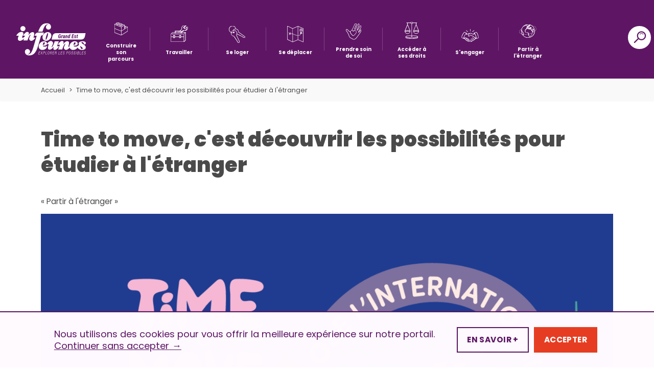

--- FILE ---
content_type: text/html; charset=UTF-8
request_url: https://info-jeunes-grandest.fr/actualites/time-to-move-cest-decouvrir-les-possibilites-pour-etudier-a-letranger/
body_size: 24651
content:
<!doctype html>
<html lang="fr-FR" class="no-js" dir="ltr">
<head>
    <meta charset="UTF-8">
    <meta http-equiv="x-ua-compatible" content="ie=edge">
    <meta name="viewport" content="width=device-width, initial-scale=1, viewport-fit=cover">
    
        <link rel="icon" type="image/x-icon" href="https://info-jeunes-grandest.fr/wp-content/themes/crij-portail-v2-refonte/img/favicon/favicon.ico"/>
        <link rel="icon" type="image/png" sizes="32x32"
          href="https://info-jeunes-grandest.fr/wp-content/themes/crij-portail-v2-refonte/img/favicon/favicon-32x32.png">
    <link rel="icon" type="image/png" sizes="16x16"
          href="https://info-jeunes-grandest.fr/wp-content/themes/crij-portail-v2-refonte/img/favicon/favicon-16x16.png">

        <link rel="apple-touch-icon" sizes="180x180"
          href="https://info-jeunes-grandest.fr/wp-content/themes/crij-portail-v2-refonte/img/favicon/favicon-apple-touch-icon.png">

            <meta name="msapplication-config"
          content="https://info-jeunes-grandest.fr/wp-content/themes/crij-portail-v2-refonte/img/favicon/browserconfig.xml"/>

    <meta name="apple-mobile-web-app-capable" content="yes"/>
    <meta name="apple-touch-fullscreen" content="yes">
    <meta name="apple-mobile-web-app-status-bar-style" content="black"/>
    <!--    <link rel="apple-touch-startup-image" href="-->
    <!--/img/splashscreen.png"/>-->
    <meta name="msapplication-TileColor" content="#00aba9">
    <meta name="msapplication-TileImage"
          content="https://info-jeunes-grandest.fr/wp-content/themes/crij-portail-v2-refonte/img/favicon/mstile-150x150.png">
    <meta name="theme-color" content="#ffffff">
    <link rel="manifest" href="https://info-jeunes-grandest.fr/wp-content/themes/crij-portail-v2-refonte/img/favicon/site.webmanifest">
    <!--    <link rel="mask-icon" href="-->
    <!--/img/favicon/safari-pinned-tab.svg" color="#00aba9">-->

    <meta name='robots' content='index, follow, max-image-preview:large, max-snippet:-1, max-video-preview:-1' />
	<style>img:is([sizes="auto" i], [sizes^="auto," i]) { contain-intrinsic-size: 3000px 1500px }</style>
	
	<!-- This site is optimized with the Yoast SEO plugin v26.1.1 - https://yoast.com/wordpress/plugins/seo/ -->
	<title>Etudier à l&#039;étranger. Jeunes en région Grand Est</title>
	<meta name="description" content="Comment partir étudier à l&#039;étranger ? Partir dans le cadre d&#039;un programme ou bien à titre individuel. retrouvez nos infos." />
	<link rel="canonical" href="https://info-jeunes-grandest.fr/actualites/time-to-move-cest-decouvrir-les-possibilites-pour-etudier-a-letranger/" />
	<meta property="og:locale" content="fr_FR" />
	<meta property="og:type" content="article" />
	<meta property="og:title" content="Etudier à l&#039;étranger. Jeunes en région Grand Est" />
	<meta property="og:description" content="Comment partir étudier à l&#039;étranger ? Partir dans le cadre d&#039;un programme ou bien à titre individuel. retrouvez nos infos." />
	<meta property="og:url" content="https://info-jeunes-grandest.fr/actualites/time-to-move-cest-decouvrir-les-possibilites-pour-etudier-a-letranger/" />
	<meta property="og:site_name" content="Le portail des Jeunes dans la région Grand Est" />
	<meta property="article:publisher" content="https://www.facebook.com/ijgrandest/" />
	<meta property="article:modified_time" content="2023-10-31T13:12:48+00:00" />
	<meta property="og:image" content="https://info-jeunes-grandest.fr/wp-content/uploads/2023/10/copie-de-sans-titre-1360713px.png" />
	<meta property="og:image:width" content="1360" />
	<meta property="og:image:height" content="713" />
	<meta property="og:image:type" content="image/png" />
	<meta name="twitter:card" content="summary_large_image" />
	<meta name="twitter:site" content="@ijgrandest" />
	<meta name="twitter:label1" content="Durée de lecture estimée" />
	<meta name="twitter:data1" content="2 minutes" />
	<script type="application/ld+json" class="yoast-schema-graph">{"@context":"https://schema.org","@graph":[{"@type":"WebPage","@id":"https://info-jeunes-grandest.fr/actualites/time-to-move-cest-decouvrir-les-possibilites-pour-etudier-a-letranger/","url":"https://info-jeunes-grandest.fr/actualites/time-to-move-cest-decouvrir-les-possibilites-pour-etudier-a-letranger/","name":"Etudier à l'étranger. Jeunes en région Grand Est","isPartOf":{"@id":"https://info-jeunes-grandest.fr/#website"},"primaryImageOfPage":{"@id":"https://info-jeunes-grandest.fr/actualites/time-to-move-cest-decouvrir-les-possibilites-pour-etudier-a-letranger/#primaryimage"},"image":{"@id":"https://info-jeunes-grandest.fr/actualites/time-to-move-cest-decouvrir-les-possibilites-pour-etudier-a-letranger/#primaryimage"},"thumbnailUrl":"https://info-jeunes-grandest.fr/wp-content/uploads/2023/10/copie-de-sans-titre-1360713px.png","datePublished":"2023-10-26T09:43:37+00:00","dateModified":"2023-10-31T13:12:48+00:00","description":"Comment partir étudier à l'étranger ? Partir dans le cadre d'un programme ou bien à titre individuel. retrouvez nos infos.","inLanguage":"fr-FR","potentialAction":[{"@type":"ReadAction","target":["https://info-jeunes-grandest.fr/actualites/time-to-move-cest-decouvrir-les-possibilites-pour-etudier-a-letranger/"]}]},{"@type":"ImageObject","inLanguage":"fr-FR","@id":"https://info-jeunes-grandest.fr/actualites/time-to-move-cest-decouvrir-les-possibilites-pour-etudier-a-letranger/#primaryimage","url":"https://info-jeunes-grandest.fr/wp-content/uploads/2023/10/copie-de-sans-titre-1360713px.png","contentUrl":"https://info-jeunes-grandest.fr/wp-content/uploads/2023/10/copie-de-sans-titre-1360713px.png","width":1360,"height":713,"caption":"Time to move"},{"@type":"WebSite","@id":"https://info-jeunes-grandest.fr/#website","url":"https://info-jeunes-grandest.fr/","name":"Le portail des Jeunes dans la région Grand Est","description":"L&#039;information jeunesse dans votre région","potentialAction":[{"@type":"SearchAction","target":{"@type":"EntryPoint","urlTemplate":"https://info-jeunes-grandest.fr/?s={search_term_string}"},"query-input":{"@type":"PropertyValueSpecification","valueRequired":true,"valueName":"search_term_string"}}],"inLanguage":"fr-FR"}]}</script>
	<!-- / Yoast SEO plugin. -->



<link rel="alternate" type="application/rss+xml" title="Le portail des Jeunes dans la région Grand Est &raquo; Flux" href="https://info-jeunes-grandest.fr/feed/" />
<link rel="alternate" type="application/rss+xml" title="Le portail des Jeunes dans la région Grand Est &raquo; Flux des commentaires" href="https://info-jeunes-grandest.fr/comments/feed/" />
<link data-minify="1" rel='stylesheet' id='dashicons-css' href='https://info-jeunes-grandest.fr/wp-content/cache/min/1/wp-includes/css/dashicons.min.css?ver=1761744579' type='text/css' media='all' />
<link data-minify="1" rel='stylesheet' id='thickbox-css' href='https://info-jeunes-grandest.fr/wp-content/cache/min/1/wp-includes/js/thickbox/thickbox.css?ver=1761744579' type='text/css' media='all' />
<style id='wp-emoji-styles-inline-css' type='text/css'>

	img.wp-smiley, img.emoji {
		display: inline !important;
		border: none !important;
		box-shadow: none !important;
		height: 1em !important;
		width: 1em !important;
		margin: 0 0.07em !important;
		vertical-align: -0.1em !important;
		background: none !important;
		padding: 0 !important;
	}
</style>
<link rel='stylesheet' id='wp-block-library-css' href='https://info-jeunes-grandest.fr/wp-includes/css/dist/block-library/style.min.css?ver=6.8.3' type='text/css' media='all' />
<style id='classic-theme-styles-inline-css' type='text/css'>
/*! This file is auto-generated */
.wp-block-button__link{color:#fff;background-color:#32373c;border-radius:9999px;box-shadow:none;text-decoration:none;padding:calc(.667em + 2px) calc(1.333em + 2px);font-size:1.125em}.wp-block-file__button{background:#32373c;color:#fff;text-decoration:none}
</style>
<style id='global-styles-inline-css' type='text/css'>
:root{--wp--preset--aspect-ratio--square: 1;--wp--preset--aspect-ratio--4-3: 4/3;--wp--preset--aspect-ratio--3-4: 3/4;--wp--preset--aspect-ratio--3-2: 3/2;--wp--preset--aspect-ratio--2-3: 2/3;--wp--preset--aspect-ratio--16-9: 16/9;--wp--preset--aspect-ratio--9-16: 9/16;--wp--preset--color--black: #000000;--wp--preset--color--cyan-bluish-gray: #abb8c3;--wp--preset--color--white: #ffffff;--wp--preset--color--pale-pink: #f78da7;--wp--preset--color--vivid-red: #cf2e2e;--wp--preset--color--luminous-vivid-orange: #ff6900;--wp--preset--color--luminous-vivid-amber: #fcb900;--wp--preset--color--light-green-cyan: #7bdcb5;--wp--preset--color--vivid-green-cyan: #00d084;--wp--preset--color--pale-cyan-blue: #8ed1fc;--wp--preset--color--vivid-cyan-blue: #0693e3;--wp--preset--color--vivid-purple: #9b51e0;--wp--preset--gradient--vivid-cyan-blue-to-vivid-purple: linear-gradient(135deg,rgba(6,147,227,1) 0%,rgb(155,81,224) 100%);--wp--preset--gradient--light-green-cyan-to-vivid-green-cyan: linear-gradient(135deg,rgb(122,220,180) 0%,rgb(0,208,130) 100%);--wp--preset--gradient--luminous-vivid-amber-to-luminous-vivid-orange: linear-gradient(135deg,rgba(252,185,0,1) 0%,rgba(255,105,0,1) 100%);--wp--preset--gradient--luminous-vivid-orange-to-vivid-red: linear-gradient(135deg,rgba(255,105,0,1) 0%,rgb(207,46,46) 100%);--wp--preset--gradient--very-light-gray-to-cyan-bluish-gray: linear-gradient(135deg,rgb(238,238,238) 0%,rgb(169,184,195) 100%);--wp--preset--gradient--cool-to-warm-spectrum: linear-gradient(135deg,rgb(74,234,220) 0%,rgb(151,120,209) 20%,rgb(207,42,186) 40%,rgb(238,44,130) 60%,rgb(251,105,98) 80%,rgb(254,248,76) 100%);--wp--preset--gradient--blush-light-purple: linear-gradient(135deg,rgb(255,206,236) 0%,rgb(152,150,240) 100%);--wp--preset--gradient--blush-bordeaux: linear-gradient(135deg,rgb(254,205,165) 0%,rgb(254,45,45) 50%,rgb(107,0,62) 100%);--wp--preset--gradient--luminous-dusk: linear-gradient(135deg,rgb(255,203,112) 0%,rgb(199,81,192) 50%,rgb(65,88,208) 100%);--wp--preset--gradient--pale-ocean: linear-gradient(135deg,rgb(255,245,203) 0%,rgb(182,227,212) 50%,rgb(51,167,181) 100%);--wp--preset--gradient--electric-grass: linear-gradient(135deg,rgb(202,248,128) 0%,rgb(113,206,126) 100%);--wp--preset--gradient--midnight: linear-gradient(135deg,rgb(2,3,129) 0%,rgb(40,116,252) 100%);--wp--preset--font-size--small: 13px;--wp--preset--font-size--medium: 20px;--wp--preset--font-size--large: 36px;--wp--preset--font-size--x-large: 42px;--wp--preset--spacing--20: 0.44rem;--wp--preset--spacing--30: 0.67rem;--wp--preset--spacing--40: 1rem;--wp--preset--spacing--50: 1.5rem;--wp--preset--spacing--60: 2.25rem;--wp--preset--spacing--70: 3.38rem;--wp--preset--spacing--80: 5.06rem;--wp--preset--shadow--natural: 6px 6px 9px rgba(0, 0, 0, 0.2);--wp--preset--shadow--deep: 12px 12px 50px rgba(0, 0, 0, 0.4);--wp--preset--shadow--sharp: 6px 6px 0px rgba(0, 0, 0, 0.2);--wp--preset--shadow--outlined: 6px 6px 0px -3px rgba(255, 255, 255, 1), 6px 6px rgba(0, 0, 0, 1);--wp--preset--shadow--crisp: 6px 6px 0px rgba(0, 0, 0, 1);}:where(.is-layout-flex){gap: 0.5em;}:where(.is-layout-grid){gap: 0.5em;}body .is-layout-flex{display: flex;}.is-layout-flex{flex-wrap: wrap;align-items: center;}.is-layout-flex > :is(*, div){margin: 0;}body .is-layout-grid{display: grid;}.is-layout-grid > :is(*, div){margin: 0;}:where(.wp-block-columns.is-layout-flex){gap: 2em;}:where(.wp-block-columns.is-layout-grid){gap: 2em;}:where(.wp-block-post-template.is-layout-flex){gap: 1.25em;}:where(.wp-block-post-template.is-layout-grid){gap: 1.25em;}.has-black-color{color: var(--wp--preset--color--black) !important;}.has-cyan-bluish-gray-color{color: var(--wp--preset--color--cyan-bluish-gray) !important;}.has-white-color{color: var(--wp--preset--color--white) !important;}.has-pale-pink-color{color: var(--wp--preset--color--pale-pink) !important;}.has-vivid-red-color{color: var(--wp--preset--color--vivid-red) !important;}.has-luminous-vivid-orange-color{color: var(--wp--preset--color--luminous-vivid-orange) !important;}.has-luminous-vivid-amber-color{color: var(--wp--preset--color--luminous-vivid-amber) !important;}.has-light-green-cyan-color{color: var(--wp--preset--color--light-green-cyan) !important;}.has-vivid-green-cyan-color{color: var(--wp--preset--color--vivid-green-cyan) !important;}.has-pale-cyan-blue-color{color: var(--wp--preset--color--pale-cyan-blue) !important;}.has-vivid-cyan-blue-color{color: var(--wp--preset--color--vivid-cyan-blue) !important;}.has-vivid-purple-color{color: var(--wp--preset--color--vivid-purple) !important;}.has-black-background-color{background-color: var(--wp--preset--color--black) !important;}.has-cyan-bluish-gray-background-color{background-color: var(--wp--preset--color--cyan-bluish-gray) !important;}.has-white-background-color{background-color: var(--wp--preset--color--white) !important;}.has-pale-pink-background-color{background-color: var(--wp--preset--color--pale-pink) !important;}.has-vivid-red-background-color{background-color: var(--wp--preset--color--vivid-red) !important;}.has-luminous-vivid-orange-background-color{background-color: var(--wp--preset--color--luminous-vivid-orange) !important;}.has-luminous-vivid-amber-background-color{background-color: var(--wp--preset--color--luminous-vivid-amber) !important;}.has-light-green-cyan-background-color{background-color: var(--wp--preset--color--light-green-cyan) !important;}.has-vivid-green-cyan-background-color{background-color: var(--wp--preset--color--vivid-green-cyan) !important;}.has-pale-cyan-blue-background-color{background-color: var(--wp--preset--color--pale-cyan-blue) !important;}.has-vivid-cyan-blue-background-color{background-color: var(--wp--preset--color--vivid-cyan-blue) !important;}.has-vivid-purple-background-color{background-color: var(--wp--preset--color--vivid-purple) !important;}.has-black-border-color{border-color: var(--wp--preset--color--black) !important;}.has-cyan-bluish-gray-border-color{border-color: var(--wp--preset--color--cyan-bluish-gray) !important;}.has-white-border-color{border-color: var(--wp--preset--color--white) !important;}.has-pale-pink-border-color{border-color: var(--wp--preset--color--pale-pink) !important;}.has-vivid-red-border-color{border-color: var(--wp--preset--color--vivid-red) !important;}.has-luminous-vivid-orange-border-color{border-color: var(--wp--preset--color--luminous-vivid-orange) !important;}.has-luminous-vivid-amber-border-color{border-color: var(--wp--preset--color--luminous-vivid-amber) !important;}.has-light-green-cyan-border-color{border-color: var(--wp--preset--color--light-green-cyan) !important;}.has-vivid-green-cyan-border-color{border-color: var(--wp--preset--color--vivid-green-cyan) !important;}.has-pale-cyan-blue-border-color{border-color: var(--wp--preset--color--pale-cyan-blue) !important;}.has-vivid-cyan-blue-border-color{border-color: var(--wp--preset--color--vivid-cyan-blue) !important;}.has-vivid-purple-border-color{border-color: var(--wp--preset--color--vivid-purple) !important;}.has-vivid-cyan-blue-to-vivid-purple-gradient-background{background: var(--wp--preset--gradient--vivid-cyan-blue-to-vivid-purple) !important;}.has-light-green-cyan-to-vivid-green-cyan-gradient-background{background: var(--wp--preset--gradient--light-green-cyan-to-vivid-green-cyan) !important;}.has-luminous-vivid-amber-to-luminous-vivid-orange-gradient-background{background: var(--wp--preset--gradient--luminous-vivid-amber-to-luminous-vivid-orange) !important;}.has-luminous-vivid-orange-to-vivid-red-gradient-background{background: var(--wp--preset--gradient--luminous-vivid-orange-to-vivid-red) !important;}.has-very-light-gray-to-cyan-bluish-gray-gradient-background{background: var(--wp--preset--gradient--very-light-gray-to-cyan-bluish-gray) !important;}.has-cool-to-warm-spectrum-gradient-background{background: var(--wp--preset--gradient--cool-to-warm-spectrum) !important;}.has-blush-light-purple-gradient-background{background: var(--wp--preset--gradient--blush-light-purple) !important;}.has-blush-bordeaux-gradient-background{background: var(--wp--preset--gradient--blush-bordeaux) !important;}.has-luminous-dusk-gradient-background{background: var(--wp--preset--gradient--luminous-dusk) !important;}.has-pale-ocean-gradient-background{background: var(--wp--preset--gradient--pale-ocean) !important;}.has-electric-grass-gradient-background{background: var(--wp--preset--gradient--electric-grass) !important;}.has-midnight-gradient-background{background: var(--wp--preset--gradient--midnight) !important;}.has-small-font-size{font-size: var(--wp--preset--font-size--small) !important;}.has-medium-font-size{font-size: var(--wp--preset--font-size--medium) !important;}.has-large-font-size{font-size: var(--wp--preset--font-size--large) !important;}.has-x-large-font-size{font-size: var(--wp--preset--font-size--x-large) !important;}
:where(.wp-block-post-template.is-layout-flex){gap: 1.25em;}:where(.wp-block-post-template.is-layout-grid){gap: 1.25em;}
:where(.wp-block-columns.is-layout-flex){gap: 2em;}:where(.wp-block-columns.is-layout-grid){gap: 2em;}
:root :where(.wp-block-pullquote){font-size: 1.5em;line-height: 1.6;}
</style>
<link rel='stylesheet' id='bbp-default-css' href='https://info-jeunes-grandest.fr/wp-content/plugins/bbpress/templates/default/css/bbpress.min.css?ver=2.6.14' type='text/css' media='all' />
<link rel='stylesheet' id='css-partners-css' href='https://info-jeunes-grandest.fr/wp-content/plugins/gmc-partners/styles/styles.css' type='text/css' media='all' />
<link data-minify="1" rel='stylesheet' id='ptpdffrontend-css' href='https://info-jeunes-grandest.fr/wp-content/cache/min/1/wp-content/plugins/gmc-wp-advanced-pdf/asset/css/front_end.css?ver=1761744579' type='text/css' media='all' />
<link data-minify="1" rel='stylesheet' id='css-vendors-css' href='https://info-jeunes-grandest.fr/wp-content/cache/min/1/wp-content/themes/crij-portail-v2-refonte/css/vendors.min.css?ver=1761744579' type='text/css' media='all' />
<link data-minify="1" rel='stylesheet' id='css-theme-css' href='https://info-jeunes-grandest.fr/wp-content/cache/min/1/wp-content/themes/crij-portail-v2-refonte/css/theme.min.css?ver=1761744579' type='text/css' media='all' />
<link rel='stylesheet' id='css-theme-print-css' href='https://info-jeunes-grandest.fr/wp-content/themes/crij-portail-v2-refonte/css/print.min.css?ver=1.0.0' type='text/css' media='print' />
<link data-minify="1" rel='stylesheet' id='pwLogWi_style-css' href='https://info-jeunes-grandest.fr/wp-content/cache/min/1/wp-content/plugins/nice-login-register-widget/css/pw-login-widget.css?ver=1761744579' type='text/css' media='all' />
<link data-minify="1" rel='stylesheet' id='msl-main-css' href='https://info-jeunes-grandest.fr/wp-content/cache/min/1/wp-content/plugins/master-slider/public/assets/css/masterslider.main.css?ver=1761744579' type='text/css' media='all' />
<link rel='stylesheet' id='msl-custom-css' href='https://info-jeunes-grandest.fr/wp-content/uploads/master-slider/custom.css?ver=4.2' type='text/css' media='all' />
<link data-minify="1" rel='stylesheet' id='wp-document-revisions-front-css' href='https://info-jeunes-grandest.fr/wp-content/cache/min/1/wp-content/plugins/wp-document-revisions/css/style-front.css?ver=1761744579' type='text/css' media='all' />
<link data-minify="1" rel='stylesheet' id='moove_gdpr_frontend-css' href='https://info-jeunes-grandest.fr/wp-content/cache/min/1/wp-content/plugins/gdpr-cookie-compliance/dist/styles/gdpr-main-nf.css?ver=1761744579' type='text/css' media='all' />
<style id='moove_gdpr_frontend-inline-css' type='text/css'>
				#moove_gdpr_cookie_modal .moove-gdpr-modal-content .moove-gdpr-tab-main h3.tab-title, 
				#moove_gdpr_cookie_modal .moove-gdpr-modal-content .moove-gdpr-tab-main span.tab-title,
				#moove_gdpr_cookie_modal .moove-gdpr-modal-content .moove-gdpr-modal-left-content #moove-gdpr-menu li a, 
				#moove_gdpr_cookie_modal .moove-gdpr-modal-content .moove-gdpr-modal-left-content #moove-gdpr-menu li button,
				#moove_gdpr_cookie_modal .moove-gdpr-modal-content .moove-gdpr-modal-left-content .moove-gdpr-branding-cnt a,
				#moove_gdpr_cookie_modal .moove-gdpr-modal-content .moove-gdpr-modal-footer-content .moove-gdpr-button-holder a.mgbutton, 
				#moove_gdpr_cookie_modal .moove-gdpr-modal-content .moove-gdpr-modal-footer-content .moove-gdpr-button-holder button.mgbutton,
				#moove_gdpr_cookie_modal .cookie-switch .cookie-slider:after, 
				#moove_gdpr_cookie_modal .cookie-switch .slider:after, 
				#moove_gdpr_cookie_modal .switch .cookie-slider:after, 
				#moove_gdpr_cookie_modal .switch .slider:after,
				#moove_gdpr_cookie_info_bar .moove-gdpr-info-bar-container .moove-gdpr-info-bar-content p, 
				#moove_gdpr_cookie_info_bar .moove-gdpr-info-bar-container .moove-gdpr-info-bar-content p a,
				#moove_gdpr_cookie_info_bar .moove-gdpr-info-bar-container .moove-gdpr-info-bar-content a.mgbutton, 
				#moove_gdpr_cookie_info_bar .moove-gdpr-info-bar-container .moove-gdpr-info-bar-content button.mgbutton,
				#moove_gdpr_cookie_modal .moove-gdpr-modal-content .moove-gdpr-tab-main .moove-gdpr-tab-main-content h1, 
				#moove_gdpr_cookie_modal .moove-gdpr-modal-content .moove-gdpr-tab-main .moove-gdpr-tab-main-content h2, 
				#moove_gdpr_cookie_modal .moove-gdpr-modal-content .moove-gdpr-tab-main .moove-gdpr-tab-main-content h3, 
				#moove_gdpr_cookie_modal .moove-gdpr-modal-content .moove-gdpr-tab-main .moove-gdpr-tab-main-content h4, 
				#moove_gdpr_cookie_modal .moove-gdpr-modal-content .moove-gdpr-tab-main .moove-gdpr-tab-main-content h5, 
				#moove_gdpr_cookie_modal .moove-gdpr-modal-content .moove-gdpr-tab-main .moove-gdpr-tab-main-content h6,
				#moove_gdpr_cookie_modal .moove-gdpr-modal-content.moove_gdpr_modal_theme_v2 .moove-gdpr-modal-title .tab-title,
				#moove_gdpr_cookie_modal .moove-gdpr-modal-content.moove_gdpr_modal_theme_v2 .moove-gdpr-tab-main h3.tab-title, 
				#moove_gdpr_cookie_modal .moove-gdpr-modal-content.moove_gdpr_modal_theme_v2 .moove-gdpr-tab-main span.tab-title,
				#moove_gdpr_cookie_modal .moove-gdpr-modal-content.moove_gdpr_modal_theme_v2 .moove-gdpr-branding-cnt a {
					font-weight: inherit				}
			#moove_gdpr_cookie_modal,#moove_gdpr_cookie_info_bar,.gdpr_cookie_settings_shortcode_content{font-family:inherit}#moove_gdpr_save_popup_settings_button{background-color:#373737;color:#fff}#moove_gdpr_save_popup_settings_button:hover{background-color:#000}#moove_gdpr_cookie_info_bar .moove-gdpr-info-bar-container .moove-gdpr-info-bar-content a.mgbutton,#moove_gdpr_cookie_info_bar .moove-gdpr-info-bar-container .moove-gdpr-info-bar-content button.mgbutton{background-color:#5e1664}#moove_gdpr_cookie_modal .moove-gdpr-modal-content .moove-gdpr-modal-footer-content .moove-gdpr-button-holder a.mgbutton,#moove_gdpr_cookie_modal .moove-gdpr-modal-content .moove-gdpr-modal-footer-content .moove-gdpr-button-holder button.mgbutton,.gdpr_cookie_settings_shortcode_content .gdpr-shr-button.button-green{background-color:#5e1664;border-color:#5e1664}#moove_gdpr_cookie_modal .moove-gdpr-modal-content .moove-gdpr-modal-footer-content .moove-gdpr-button-holder a.mgbutton:hover,#moove_gdpr_cookie_modal .moove-gdpr-modal-content .moove-gdpr-modal-footer-content .moove-gdpr-button-holder button.mgbutton:hover,.gdpr_cookie_settings_shortcode_content .gdpr-shr-button.button-green:hover{background-color:#fff;color:#5e1664}#moove_gdpr_cookie_modal .moove-gdpr-modal-content .moove-gdpr-modal-close i,#moove_gdpr_cookie_modal .moove-gdpr-modal-content .moove-gdpr-modal-close span.gdpr-icon{background-color:#5e1664;border:1px solid #5e1664}#moove_gdpr_cookie_info_bar span.moove-gdpr-infobar-allow-all.focus-g,#moove_gdpr_cookie_info_bar span.moove-gdpr-infobar-allow-all:focus,#moove_gdpr_cookie_info_bar button.moove-gdpr-infobar-allow-all.focus-g,#moove_gdpr_cookie_info_bar button.moove-gdpr-infobar-allow-all:focus,#moove_gdpr_cookie_info_bar span.moove-gdpr-infobar-reject-btn.focus-g,#moove_gdpr_cookie_info_bar span.moove-gdpr-infobar-reject-btn:focus,#moove_gdpr_cookie_info_bar button.moove-gdpr-infobar-reject-btn.focus-g,#moove_gdpr_cookie_info_bar button.moove-gdpr-infobar-reject-btn:focus,#moove_gdpr_cookie_info_bar span.change-settings-button.focus-g,#moove_gdpr_cookie_info_bar span.change-settings-button:focus,#moove_gdpr_cookie_info_bar button.change-settings-button.focus-g,#moove_gdpr_cookie_info_bar button.change-settings-button:focus{-webkit-box-shadow:0 0 1px 3px #5e1664;-moz-box-shadow:0 0 1px 3px #5e1664;box-shadow:0 0 1px 3px #5e1664}#moove_gdpr_cookie_modal .moove-gdpr-modal-content .moove-gdpr-modal-close i:hover,#moove_gdpr_cookie_modal .moove-gdpr-modal-content .moove-gdpr-modal-close span.gdpr-icon:hover,#moove_gdpr_cookie_info_bar span[data-href]>u.change-settings-button{color:#5e1664}#moove_gdpr_cookie_modal .moove-gdpr-modal-content .moove-gdpr-modal-left-content #moove-gdpr-menu li.menu-item-selected a span.gdpr-icon,#moove_gdpr_cookie_modal .moove-gdpr-modal-content .moove-gdpr-modal-left-content #moove-gdpr-menu li.menu-item-selected button span.gdpr-icon{color:inherit}#moove_gdpr_cookie_modal .moove-gdpr-modal-content .moove-gdpr-modal-left-content #moove-gdpr-menu li a span.gdpr-icon,#moove_gdpr_cookie_modal .moove-gdpr-modal-content .moove-gdpr-modal-left-content #moove-gdpr-menu li button span.gdpr-icon{color:inherit}#moove_gdpr_cookie_modal .gdpr-acc-link{line-height:0;font-size:0;color:transparent;position:absolute}#moove_gdpr_cookie_modal .moove-gdpr-modal-content .moove-gdpr-modal-close:hover i,#moove_gdpr_cookie_modal .moove-gdpr-modal-content .moove-gdpr-modal-left-content #moove-gdpr-menu li a,#moove_gdpr_cookie_modal .moove-gdpr-modal-content .moove-gdpr-modal-left-content #moove-gdpr-menu li button,#moove_gdpr_cookie_modal .moove-gdpr-modal-content .moove-gdpr-modal-left-content #moove-gdpr-menu li button i,#moove_gdpr_cookie_modal .moove-gdpr-modal-content .moove-gdpr-modal-left-content #moove-gdpr-menu li a i,#moove_gdpr_cookie_modal .moove-gdpr-modal-content .moove-gdpr-tab-main .moove-gdpr-tab-main-content a:hover,#moove_gdpr_cookie_info_bar.moove-gdpr-dark-scheme .moove-gdpr-info-bar-container .moove-gdpr-info-bar-content a.mgbutton:hover,#moove_gdpr_cookie_info_bar.moove-gdpr-dark-scheme .moove-gdpr-info-bar-container .moove-gdpr-info-bar-content button.mgbutton:hover,#moove_gdpr_cookie_info_bar.moove-gdpr-dark-scheme .moove-gdpr-info-bar-container .moove-gdpr-info-bar-content a:hover,#moove_gdpr_cookie_info_bar.moove-gdpr-dark-scheme .moove-gdpr-info-bar-container .moove-gdpr-info-bar-content button:hover,#moove_gdpr_cookie_info_bar.moove-gdpr-dark-scheme .moove-gdpr-info-bar-container .moove-gdpr-info-bar-content span.change-settings-button:hover,#moove_gdpr_cookie_info_bar.moove-gdpr-dark-scheme .moove-gdpr-info-bar-container .moove-gdpr-info-bar-content button.change-settings-button:hover,#moove_gdpr_cookie_info_bar.moove-gdpr-dark-scheme .moove-gdpr-info-bar-container .moove-gdpr-info-bar-content u.change-settings-button:hover,#moove_gdpr_cookie_info_bar span[data-href]>u.change-settings-button,#moove_gdpr_cookie_info_bar.moove-gdpr-dark-scheme .moove-gdpr-info-bar-container .moove-gdpr-info-bar-content a.mgbutton.focus-g,#moove_gdpr_cookie_info_bar.moove-gdpr-dark-scheme .moove-gdpr-info-bar-container .moove-gdpr-info-bar-content button.mgbutton.focus-g,#moove_gdpr_cookie_info_bar.moove-gdpr-dark-scheme .moove-gdpr-info-bar-container .moove-gdpr-info-bar-content a.focus-g,#moove_gdpr_cookie_info_bar.moove-gdpr-dark-scheme .moove-gdpr-info-bar-container .moove-gdpr-info-bar-content button.focus-g,#moove_gdpr_cookie_info_bar.moove-gdpr-dark-scheme .moove-gdpr-info-bar-container .moove-gdpr-info-bar-content a.mgbutton:focus,#moove_gdpr_cookie_info_bar.moove-gdpr-dark-scheme .moove-gdpr-info-bar-container .moove-gdpr-info-bar-content button.mgbutton:focus,#moove_gdpr_cookie_info_bar.moove-gdpr-dark-scheme .moove-gdpr-info-bar-container .moove-gdpr-info-bar-content a:focus,#moove_gdpr_cookie_info_bar.moove-gdpr-dark-scheme .moove-gdpr-info-bar-container .moove-gdpr-info-bar-content button:focus,#moove_gdpr_cookie_info_bar.moove-gdpr-dark-scheme .moove-gdpr-info-bar-container .moove-gdpr-info-bar-content span.change-settings-button.focus-g,span.change-settings-button:focus,button.change-settings-button.focus-g,button.change-settings-button:focus,#moove_gdpr_cookie_info_bar.moove-gdpr-dark-scheme .moove-gdpr-info-bar-container .moove-gdpr-info-bar-content u.change-settings-button.focus-g,#moove_gdpr_cookie_info_bar.moove-gdpr-dark-scheme .moove-gdpr-info-bar-container .moove-gdpr-info-bar-content u.change-settings-button:focus{color:#5e1664}#moove_gdpr_cookie_modal .moove-gdpr-branding.focus-g span,#moove_gdpr_cookie_modal .moove-gdpr-modal-content .moove-gdpr-tab-main a.focus-g,#moove_gdpr_cookie_modal .moove-gdpr-modal-content .moove-gdpr-tab-main .gdpr-cd-details-toggle.focus-g{color:#5e1664}#moove_gdpr_cookie_modal.gdpr_lightbox-hide{display:none}#moove_gdpr_cookie_info_bar .moove-gdpr-info-bar-container .moove-gdpr-info-bar-content a.mgbutton,#moove_gdpr_cookie_info_bar .moove-gdpr-info-bar-container .moove-gdpr-info-bar-content button.mgbutton,#moove_gdpr_cookie_modal .moove-gdpr-modal-content .moove-gdpr-modal-footer-content .moove-gdpr-button-holder a.mgbutton,#moove_gdpr_cookie_modal .moove-gdpr-modal-content .moove-gdpr-modal-footer-content .moove-gdpr-button-holder button.mgbutton,.gdpr-shr-button,#moove_gdpr_cookie_info_bar .moove-gdpr-infobar-close-btn{border-radius:0}
</style>
<style id='rocket-lazyload-inline-css' type='text/css'>
.rll-youtube-player{position:relative;padding-bottom:56.23%;height:0;overflow:hidden;max-width:100%;}.rll-youtube-player:focus-within{outline: 2px solid currentColor;outline-offset: 5px;}.rll-youtube-player iframe{position:absolute;top:0;left:0;width:100%;height:100%;z-index:100;background:0 0}.rll-youtube-player img{bottom:0;display:block;left:0;margin:auto;max-width:100%;width:100%;position:absolute;right:0;top:0;border:none;height:auto;-webkit-transition:.4s all;-moz-transition:.4s all;transition:.4s all}.rll-youtube-player img:hover{-webkit-filter:brightness(75%)}.rll-youtube-player .play{height:100%;width:100%;left:0;top:0;position:absolute;background:url(https://info-jeunes-grandest.fr/wp-content/plugins/wp-rocket/assets/img/youtube.png) no-repeat center;background-color: transparent !important;cursor:pointer;border:none;}
</style>
<script type="text/javascript" src="https://info-jeunes-grandest.fr/wp-includes/js/jquery/jquery.min.js?ver=3.7.1" id="jquery-core-js"></script>
<script type="text/javascript" src="https://info-jeunes-grandest.fr/wp-includes/js/jquery/jquery-migrate.min.js?ver=3.4.1" id="jquery-migrate-js"></script>
<script type="text/javascript" id="ajaxsave-js-extra">
/* <![CDATA[ */
var postajaxsave = {"ajax_url":"https:\/\/info-jeunes-grandest.fr\/wp-admin\/admin-ajax.php","baseUrl":"https:\/\/info-jeunes-grandest.fr\/wp-content\/plugins\/gmc-wp-advanced-pdf"};
/* ]]> */
</script>
<script data-minify="1" type="text/javascript" src="https://info-jeunes-grandest.fr/wp-content/cache/min/1/wp-content/plugins/gmc-wp-advanced-pdf/asset/js/ajaxsave.js?ver=1761744579" id="ajaxsave-js"></script>
<script type="text/javascript" id="link-juice-optimizer-js-extra">
/* <![CDATA[ */
var php_vars = {"ljo_clase":"obflinkauto","ljo_randint":"3"};
/* ]]> */
</script>
<script data-minify="1" type="text/javascript" src="https://info-jeunes-grandest.fr/wp-content/cache/min/1/wp-content/plugins/link-juice-optimizer/public/js/link-juice-optimizer.js?ver=1761744579" id="link-juice-optimizer-js"></script>
        <script type="text/javascript">
        var ajaxurl = 'https://info-jeunes-grandest.fr/wp-admin/admin-ajax.php';
        </script>
        <link rel="https://api.w.org/" href="https://info-jeunes-grandest.fr/wp-json/" /><meta name="generator" content="WordPress 6.8.3" />
<link rel="alternate" title="oEmbed (JSON)" type="application/json+oembed" href="https://info-jeunes-grandest.fr/wp-json/oembed/1.0/embed?url=https%3A%2F%2Finfo-jeunes-grandest.fr%2Factualites%2Ftime-to-move-cest-decouvrir-les-possibilites-pour-etudier-a-letranger%2F" />
<link rel="alternate" title="oEmbed (XML)" type="text/xml+oembed" href="https://info-jeunes-grandest.fr/wp-json/oembed/1.0/embed?url=https%3A%2F%2Finfo-jeunes-grandest.fr%2Factualites%2Ftime-to-move-cest-decouvrir-les-possibilites-pour-etudier-a-letranger%2F&#038;format=xml" />
<script>var ms_grabbing_curosr = 'https://info-jeunes-grandest.fr/wp-content/plugins/master-slider/public/assets/css/common/grabbing.cur', ms_grab_curosr = 'https://info-jeunes-grandest.fr/wp-content/plugins/master-slider/public/assets/css/common/grab.cur';</script>
<meta name="generator" content="MasterSlider 3.11.0 - Responsive Touch Image Slider | avt.li/msf" />

        <script type="text/javascript">
            function showGallerySatellite(id) {
                var data = {
                        action: 'gallery_display',
                        slideshow: id,
                        postID: "2015131"
                };
                jQuery.post(ajaxurl, data, function(response) {
                        jQuery('.satl-gal-titles .current').removeClass('current');
                        jQuery('.gal'+id).addClass('current');
                        jQuery('.galleries-satl-wrap').html(response);
//                        initslideshow();
                });        
            }
            function showSoloSatellite(id,unique) {
                var data = {
                        action: 'gallery_display',
                        slideshow: id
                };
                jQuery.post(ajaxurl, data, function(response) {
                        jQuery('#splash-satl-wrap-'+unique).html(response);
                });        
            }
        </script>
        <link rel="icon" href="https://info-jeunes-grandest.fr/wp-content/uploads/2020/12/cropped-favicon-80x80.png" sizes="32x32" />
<link rel="icon" href="https://info-jeunes-grandest.fr/wp-content/uploads/2020/12/cropped-favicon-200x134.png" sizes="192x192" />
<link rel="apple-touch-icon" href="https://info-jeunes-grandest.fr/wp-content/uploads/2020/12/cropped-favicon-200x134.png" />
<meta name="msapplication-TileImage" content="https://info-jeunes-grandest.fr/wp-content/uploads/2020/12/cropped-favicon.png" />
<noscript><style id="rocket-lazyload-nojs-css">.rll-youtube-player, [data-lazy-src]{display:none !important;}</style></noscript>
<meta name="generator" content="WP Rocket 3.19.4" data-wpr-features="wpr_minify_js wpr_lazyload_images wpr_lazyload_iframes wpr_minify_css wpr_preload_links wpr_desktop" /></head>

<body class="wp-singular gmc_new-template-default single single-gmc_new postid-2015131 wp-theme-crij-portail-v2-refonte _masterslider _ms_version_3.11.0 header-image full-width singular rub-construire-parcours">


<!-- Google Tag Manager -->
<!-- Global site tag (gtag.js) - Google Analytics -->
<!--<script async src="https://www.googletagmanager.com/gtag/js?id="></script>
<script>
    window.dataLayer = window.dataLayer || [];

    function gtag() {
        dataLayer.push(arguments);
    }

    gtag('js', new Date());

    gtag('config', '');
</script>-->

<div data-rocket-location-hash="46b5ec384d1573651fcf9e2729907712" class="wrapper">

    <nav id="a11y" class="skip-links">
        <a href="#nav" class="sr-only sr-only-focusable" tabindex="0">Aller à la navigation</a>
        <a href="#content" class="sr-only sr-only-focusable" tabindex="0">Aller au contenu</a>
        <a href="#searchform" class="sr-only sr-only-focusable" tabindex="0">Aller à la recherche</a>
    </nav>

    
    <header id="header" role="banner"
            class="row row-header header-bg3">

                        <a href="https://info-jeunes-grandest.fr/"
                   class="d-block d-lg-none"
                   rel="home"
                   title="Retourner à l'accueil">
                    <img alt="CRIJ Grand Est" class="logo-jeunes-ca-petit" height="138" id="js-logo-jeunes-ca-petit"
                         src="data:image/svg+xml,%3Csvg%20xmlns='http://www.w3.org/2000/svg'%20viewBox='0%200%20160%20138'%3E%3C/svg%3E"
                         title="CRIJ Grand Est" width="160" data-lazy-src="https://info-jeunes-grandest.fr/wp-content/themes/crij-portail-v2-refonte/img/svg/logo/logo-sticky-info-jeunes-grandest.svg"><noscript><img alt="CRIJ Grand Est" class="logo-jeunes-ca-petit" height="138" id="js-logo-jeunes-ca-petit"
                         src="https://info-jeunes-grandest.fr/wp-content/themes/crij-portail-v2-refonte/img/svg/logo/logo-sticky-info-jeunes-grandest.svg"
                         title="CRIJ Grand Est" width="160"></noscript>
                </a>

                <div data-rocket-location-hash="dfd87b8fc52516c22ca94cc3373aec1e" class="print-only">
                    <img class="logo-jeunes-ca-petit-print skip-lazy"
                         src="https://info-jeunes-grandest.fr/wp-content/themes/crij-portail-v2-refonte/img/svg/logo/logo-sticky-info-jeunes-grandest-print.svg">
                    <br>
                    <a class="link-after-logo" href="https://info-jeunes-grandest.fr/">www.info-jeunes-grandest.fr</a>
                </div>
                </header>


        <nav id="nav"
         class="container-navigation primary-navigation navbar navbar-expand-md navbar-light
             fixed-top"
         role="navigation"
         aria-label="Barre de navigation principale">

        <button class="navbar-toggler" type="button" data-toggle="collapse" data-target="#main-nav"
                aria-controls="main-nav" aria-expanded="false" aria-label="Affichage ou non de la navigation">
            <span class="navbar-toggler-icon"></span>
        </button>

        <div class="collapse navbar-collapse" id="main-nav">
            <ul class="container nav navbar-nav d-flex flex-nowrap align-items-stretch" role="menu">

                
                                        <a href="https://info-jeunes-grandest.fr/"
                           class="d-none d-lg-block"
                           rel="home"
                           title="Retourner à l'accueil">
                            <img alt="CRIJ Grand Est" class="logo-jeunes-ca-petit" height="138"
                                 id="js-logo-jeunes-ca-petit"
                                 src="data:image/svg+xml,%3Csvg%20xmlns='http://www.w3.org/2000/svg'%20viewBox='0%200%20160%20138'%3E%3C/svg%3E"
                                 title="CRIJ Grand Est" width="160" data-lazy-src="https://info-jeunes-grandest.fr/wp-content/themes/crij-portail-v2-refonte/img/svg/logo/logo-sticky-info-jeunes-grandest.svg"><noscript><img alt="CRIJ Grand Est" class="logo-jeunes-ca-petit" height="138"
                                 id="js-logo-jeunes-ca-petit"
                                 src="https://info-jeunes-grandest.fr/wp-content/themes/crij-portail-v2-refonte/img/svg/logo/logo-sticky-info-jeunes-grandest.svg"
                                 title="CRIJ Grand Est" width="160"></noscript>
                        </a>
                    
                
            <li class="nav-item dropdown nav-item-construire-parcours" role="menuitem">
                <span class="nav-link dropdown-toggle" data-toggle="dropdown" aria-expanded="false">Construire son parcours</span>
                <ul class="dropdown-menu" role="menu"><li class="page_item page-item-135 page_item_has_children"><span class="obflink" data-o="aHR0cHM6Ly9pbmZvLWpldW5lcy1ncmFuZGVzdC5mci9maWNoZXMvb3JpZW50YXRpb24tZm9ybWF0aW9uL3NvcmllbnRlci8=">Mon orientation</a></li>
<li class="page_item page-item-137 page_item_has_children"><span class="obflink" data-o="aHR0cHM6Ly9pbmZvLWpldW5lcy1ncmFuZGVzdC5mci9maWNoZXMvb3JpZW50YXRpb24tZm9ybWF0aW9uL2V0dWRlcy8=">Mes études</a></li>
<li class="page_item page-item-139 page_item_has_children"><span class="obflink" data-o="aHR0cHM6Ly9pbmZvLWpldW5lcy1ncmFuZGVzdC5mci9maWNoZXMvb3JpZW50YXRpb24tZm9ybWF0aW9uL2Zvcm1hdGlvbi1jb250cmF0LWRlLXRyYXZhaWwv">Me former en alternance</a></li>
<li class="page_item page-item-1225 page_item_has_children"><span class="obflink" data-o="aHR0cHM6Ly9pbmZvLWpldW5lcy1ncmFuZGVzdC5mci9maWNoZXMvb3JpZW50YXRpb24tZm9ybWF0aW9uL2Zvcm1hdGlvbi1jb250aW51ZS8=">Entrer en formation continue</a></li>
<li class="page_item page-item-2899 page_item_has_children"><span class="obflink" data-o="aHR0cHM6Ly9pbmZvLWpldW5lcy1ncmFuZGVzdC5mci9maWNoZXMvb3JpZW50YXRpb24tZm9ybWF0aW9uL2JvdXJzZXMtYWlkZXMv">Bourses et aides</a></li>
<li class="page_item page-item-1239 page_item_has_children"><span class="obflink" data-o="aHR0cHM6Ly9pbmZvLWpldW5lcy1ncmFuZGVzdC5mci9maWNoZXMvb3JpZW50YXRpb24tZm9ybWF0aW9uL3Ryb3V2ZXItc3RhZ2UtZW4tZW50cmVwcmlzZS8=">Trouver un stage en entreprise</a></li>
<li class="page_item page-item-1245 page_item_has_children"><span class="obflink" data-o="aHR0cHM6Ly9pbmZvLWpldW5lcy1ncmFuZGVzdC5mci9maWNoZXMvb3JpZW50YXRpb24tZm9ybWF0aW9uL3Bpc3Rlcy1wb3VyLWxlcy1lbGV2ZXMtZW4tZGlmZmljdWx0ZXMv">En cas de difficultés</a></li>
</ul></li>
            <li class="nav-item dropdown nav-item-travailler" role="menuitem">
                <span class="nav-link dropdown-toggle" data-toggle="dropdown" aria-expanded="false">Travailler</span>
                <ul class="dropdown-menu" role="menu"><li class="page_item page-item-1224202"><span class="obflink" data-o="aHR0cHM6Ly9pbmZvLWpldW5lcy1ncmFuZGVzdC5mci9maWNoZXMvZW1wbG9pLWpvYi9hcHByZW5kcmUtYS1nZXJlci1zb24tc3RyZXNzLw==">Apprendre à gérer son stress</a></li>
<li class="page_item page-item-1227600"><span class="obflink" data-o="aHR0cHM6Ly9pbmZvLWpldW5lcy1ncmFuZGVzdC5mci9maWNoZXMvZW1wbG9pLWpvYi9wcmVwYXJlci1zYS12ZW51ZS8=">Préparer sa venue</a></li>
<li class="page_item page-item-1228293"><span class="obflink" data-o="aHR0cHM6Ly9pbmZvLWpldW5lcy1ncmFuZGVzdC5mci9maWNoZXMvZW1wbG9pLWpvYi9ldHJlLWJpZW4tcHJlcGFyZWUv">Être bien préparé(e)</a></li>
<li class="page_item page-item-102 page_item_has_children"><span class="obflink" data-o="aHR0cHM6Ly9pbmZvLWpldW5lcy1ncmFuZGVzdC5mci9maWNoZXMvZW1wbG9pLWpvYi90cm91dmVyLXVuLWpvYi8=">Trouver un job</a></li>
<li class="page_item page-item-104 page_item_has_children"><span class="obflink" data-o="aHR0cHM6Ly9pbmZvLWpldW5lcy1ncmFuZGVzdC5mci9maWNoZXMvZW1wbG9pLWpvYi90cm91dmVyLXVuLWVtcGxvaS8=">Trouver un emploi</a></li>
<li class="page_item page-item-108 page_item_has_children"><span class="obflink" data-o="aHR0cHM6Ly9pbmZvLWpldW5lcy1ncmFuZGVzdC5mci9maWNoZXMvZW1wbG9pLWpvYi9hY2NvbXBhZ25lbWVudC1lbXBsb2kv">Des dispositifs d&rsquo;accompagnement vers l&#8217;emploi</a></li>
<li class="page_item page-item-106 page_item_has_children"><span class="obflink" data-o="aHR0cHM6Ly9pbmZvLWpldW5lcy1ncmFuZGVzdC5mci9maWNoZXMvZW1wbG9pLWpvYi9sZXMtb3V0aWxzLXBvdXItcG9zdHVsZXIv">Les outils pour postuler</a></li>
<li class="page_item page-item-199966 page_item_has_children"><span class="obflink" data-o="aHR0cHM6Ly9pbmZvLWpldW5lcy1ncmFuZGVzdC5mci9maWNoZXMvZW1wbG9pLWpvYi9yZWNoZXJjaGUtZGVtcGxvaS1udW1lcmlxdWUv">Ma recherche d&#8217;emploi numérique</a></li>
<li class="page_item page-item-189916 page_item_has_children"><span class="obflink" data-o="aHR0cHM6Ly9pbmZvLWpldW5lcy1ncmFuZGVzdC5mci9maWNoZXMvZW1wbG9pLWpvYi9tb250ZXItc2EtYm9pdGUv">Créer mon entreprise</a></li>
</ul></li>
            <li class="nav-item dropdown nav-item-se-loger" role="menuitem">
                <span class="nav-link dropdown-toggle" data-toggle="dropdown" aria-expanded="false">Se loger</span>
                <ul class="dropdown-menu" role="menu"><li class="page_item page-item-18512 page_item_has_children"><span class="obflink" data-o="aHR0cHM6Ly9pbmZvLWpldW5lcy1ncmFuZGVzdC5mci9maWNoZXMvbG9nZW1lbnQvYS1zYXZvaXItYXZhbnQtZGUtbG91ZXIv">A savoir avant de louer</a></li>
<li class="page_item page-item-470 page_item_has_children"><span class="obflink" data-o="aHR0cHM6Ly9pbmZvLWpldW5lcy1ncmFuZGVzdC5mci9maWNoZXMvbG9nZW1lbnQvbG9nZW1lbnRzLWV0dWRpYW50cy8=">Logements jeunes</a></li>
<li class="page_item page-item-484 page_item_has_children"><span class="obflink" data-o="aHR0cHM6Ly9pbmZvLWpldW5lcy1ncmFuZGVzdC5mci9maWNoZXMvbG9nZW1lbnQvYWlkZXMtYXUtbG9nZW1lbnQv">Allocation et aides pour locataires</a></li>
<li class="page_item page-item-474 page_item_has_children"><span class="obflink" data-o="aHR0cHM6Ly9pbmZvLWpldW5lcy1ncmFuZGVzdC5mci9maWNoZXMvbG9nZW1lbnQvdHJvdXZlci1sb2NhdGlvbi8=">Trouver une location</a></li>
<li class="page_item page-item-482"><span class="obflink" data-o="aHR0cHM6Ly9pbmZvLWpldW5lcy1ncmFuZGVzdC5mci9maWNoZXMvbG9nZW1lbnQvaGViZXJnZW1lbnRzLXRlbXBvcmFpcmVzLw==">Hébergements temporaires</a></li>
<li class="page_item page-item-5853"><span class="obflink" data-o="aHR0cHM6Ly9pbmZvLWpldW5lcy1ncmFuZGVzdC5mci9maWNoZXMvbG9nZW1lbnQvY291cC1kdXItdXJnZW5jZS1zb2NpYWxlLw==">Trouver un logement social d&rsquo;urgence</a></li>
</ul></li>
            <li class="nav-item dropdown nav-item-se-deplacer" role="menuitem">
                <span class="nav-link dropdown-toggle" data-toggle="dropdown" aria-expanded="false">Se déplacer</span>
                <ul class="dropdown-menu" role="menu"><li class="page_item page-item-466 page_item_has_children"><span class="obflink" data-o="aHR0cHM6Ly9pbmZvLWpldW5lcy1ncmFuZGVzdC5mci9maWNoZXMvdHJhbnNwb3J0L3Bhc3Nlci1zb24tcGVybWlzLw==">Passer et financer son permis</a></li>
<li class="page_item page-item-460"><span class="obflink" data-o="aHR0cHM6Ly9pbmZvLWpldW5lcy1ncmFuZGVzdC5mci9maWNoZXMvdHJhbnNwb3J0L3NlLWRlcGxhY2VyLXNhbnMtcGVybWlzLw==">Les solutions sans permis</a></li>
<li class="page_item page-item-462"><span class="obflink" data-o="aHR0cHM6Ly9pbmZvLWpldW5lcy1ncmFuZGVzdC5mci9maWNoZXMvdHJhbnNwb3J0L2xlcy1haWRlcy1hdXgtdHJhbnNwb3J0cy8=">Les dispositifs et aides aux transports</a></li>
</ul></li>
            <li class="nav-item dropdown nav-item-prendre-soin-de-soi" role="menuitem">
                <span class="nav-link dropdown-toggle" data-toggle="dropdown" aria-expanded="false">Prendre soin de soi</span>
                <ul class="dropdown-menu" role="menu"><li class="page_item page-item-548 page_item_has_children"><span class="obflink" data-o="aHR0cHM6Ly9pbmZvLWpldW5lcy1ncmFuZGVzdC5mci9maWNoZXMvc2FudGUvbGEtY291dmVydHVyZS1zYW50ZS8=">La couverture santé</a></li>
<li class="page_item page-item-550 page_item_has_children"><span class="obflink" data-o="aHR0cHM6Ly9pbmZvLWpldW5lcy1ncmFuZGVzdC5mci9maWNoZXMvc2FudGUvc2V4dWFsaXRlLw==">Sexualité</a></li>
<li class="page_item page-item-554"><span class="obflink" data-o="aHR0cHM6Ly9pbmZvLWpldW5lcy1ncmFuZGVzdC5mci9maWNoZXMvc2FudGUvbHV0dGVyLWNvbnRyZS1hZGRpY3Rpb25zLw==">Lutter contre les addictions</a></li>
<li class="page_item page-item-556"><span class="obflink" data-o="aHR0cHM6Ly9pbmZvLWpldW5lcy1ncmFuZGVzdC5mci9maWNoZXMvc2FudGUvc291dGllbi1haWRlLw==">Soutien, aide</a></li>
<li class="page_item page-item-25919"><span class="obflink" data-o="aHR0cHM6Ly9pbmZvLWpldW5lcy1ncmFuZGVzdC5mci9maWNoZXMvc2FudGUvcHJldmVudGlvbi1yaXNxdWVzLWF1ZGl0aWZzLw==">Prévention des risques auditifs</a></li>
</ul></li>
            <li class="nav-item dropdown nav-item-acceder-droits" role="menuitem">
                <span class="nav-link dropdown-toggle" data-toggle="dropdown" aria-expanded="false">Accéder à ses droits</span>
                <ul class="dropdown-menu" role="menu"><li class="page_item page-item-1800 page_item_has_children"><span class="obflink" data-o="aHR0cHM6Ly9pbmZvLWpldW5lcy1ncmFuZGVzdC5mci9maWNoZXMvZGVtYXJjaGVzLWFkbWluaXN0cmF0aXZlcy9kZW1hcmNoZXMtYWRtaW5pc3RyYXRpdmVzLw==">Mes démarches administratives</a></li>
<li class="page_item page-item-3169 page_item_has_children"><span class="obflink" data-o="aHR0cHM6Ly9pbmZvLWpldW5lcy1ncmFuZGVzdC5mci9maWNoZXMvZGVtYXJjaGVzLWFkbWluaXN0cmF0aXZlcy9haWRlcy1wZXUtcmV2ZW51cy8=">Faibles revenus, quelles aides ?</a></li>
<li class="page_item page-item-1802 page_item_has_children"><span class="obflink" data-o="aHR0cHM6Ly9pbmZvLWpldW5lcy1ncmFuZGVzdC5mci9maWNoZXMvZGVtYXJjaGVzLWFkbWluaXN0cmF0aXZlcy9kZWZlbmRyZS1zZXMtZHJvaXRzLw==">Défendre mes droits</a></li>
<li class="page_item page-item-1318 page_item_has_children"><span class="obflink" data-o="aHR0cHM6Ly9pbmZvLWpldW5lcy1ncmFuZGVzdC5mci9maWNoZXMvZGVtYXJjaGVzLWFkbWluaXN0cmF0aXZlcy90cm91dmVyLWFjdGl2aXRlLXByZXMtZGUtY2hlei1zb2kv">Des aides pour les loisirs et vacances</a></li>
<li class="page_item page-item-13152"><span class="obflink" data-o="aHR0cHM6Ly9pbmZvLWpldW5lcy1ncmFuZGVzdC5mci9maWNoZXMvZGVtYXJjaGVzLWFkbWluaXN0cmF0aXZlcy9sZXMtdmFjYW5jZXMtcG91ci1lbmZhbnRzLWV0LWFkb2xlc2NlbnRzLw==">Les vacances pour enfants et adolescents</a></li>
<li class="page_item page-item-13186"><span class="obflink" data-o="aHR0cHM6Ly9pbmZvLWpldW5lcy1ncmFuZGVzdC5mci9maWNoZXMvZGVtYXJjaGVzLWFkbWluaXN0cmF0aXZlcy9sZXMtdmFjYW5jZXMtcG91ci1sZXMtamV1bmVzLw==">Les vacances sportives</a></li>
</ul></li>
            <li class="nav-item dropdown nav-item-s-engager" role="menuitem">
                <span class="nav-link dropdown-toggle" data-toggle="dropdown" aria-expanded="false">S'engager</span>
                <ul class="dropdown-menu" role="menu"><li class="page_item page-item-561 page_item_has_children"><span class="obflink" data-o="aHR0cHM6Ly9pbmZvLWpldW5lcy1ncmFuZGVzdC5mci9maWNoZXMvZW5nYWdlbWVudC9ldHJlLWJlbmV2b2xlLw==">Être bénévole</a></li>
<li class="page_item page-item-16249"><span class="obflink" data-o="aHR0cHM6Ly9pbmZvLWpldW5lcy1ncmFuZGVzdC5mci9maWNoZXMvZW5nYWdlbWVudC9sZXMtY2hhbnRpZXJzLWRlLWpldW5lcy1iZW5ldm9sZXMv">Les chantiers de jeunes bénévoles en France et à l&rsquo;étranger</a></li>
<li class="page_item page-item-563 page_item_has_children"><span class="obflink" data-o="aHR0cHM6Ly9pbmZvLWpldW5lcy1ncmFuZGVzdC5mci9maWNoZXMvZW5nYWdlbWVudC92b2xvbnRhcmlhdC8=">Être volontaire</a></li>
<li class="page_item page-item-565 page_item_has_children"><span class="obflink" data-o="aHR0cHM6Ly9pbmZvLWpldW5lcy1ncmFuZGVzdC5mci9maWNoZXMvZW5nYWdlbWVudC9tb250ZXItc29uLXByb2pldC8=">Monter son projet</a></li>
<li class="page_item page-item-6500 page_item_has_children"><span class="obflink" data-o="aHR0cHM6Ly9pbmZvLWpldW5lcy1ncmFuZGVzdC5mci9maWNoZXMvZW5nYWdlbWVudC9jaXRveWVubmV0ZS8=">Citoyenneté</a></li>
</ul></li>
            <li class="nav-item dropdown nav-item-partir-etranger nav-md-noborder" role="menuitem">
                <span class="nav-link dropdown-toggle" data-toggle="dropdown" aria-expanded="false">Partir à l'étranger</span>
                <ul class="dropdown-menu" role="menu"><li class="page_item page-item-446 page_item_has_children"><span class="obflink" data-o="aHR0cHM6Ly9pbmZvLWpldW5lcy1ncmFuZGVzdC5mci9maWNoZXMvbW9iaWxpdGUtaW50ZXJuYXRpb25hbGUvYXZhbnQtbGUtZGVwYXJ0LWNvbnNlaWxzLXByYXRpcXVlcy8=">Avant le départ&#8230;</a></li>
<li class="page_item page-item-448 page_item_has_children"><span class="obflink" data-o="aHR0cHM6Ly9pbmZvLWpldW5lcy1ncmFuZGVzdC5mci9maWNoZXMvbW9iaWxpdGUtaW50ZXJuYXRpb25hbGUvZXR1ZGllci1sZXRyYW5nZXIv">Partir étudier</a></li>
<li class="page_item page-item-450 page_item_has_children"><span class="obflink" data-o="aHR0cHM6Ly9pbmZvLWpldW5lcy1ncmFuZGVzdC5mci9maWNoZXMvbW9iaWxpdGUtaW50ZXJuYXRpb25hbGUvZmFpcmUtc3RhZ2UtZW4tZW50cmVwcmlzZS8=">Faire un stage en entreprise</a></li>
<li class="page_item page-item-452 page_item_has_children"><span class="obflink" data-o="aHR0cHM6Ly9pbmZvLWpldW5lcy1ncmFuZGVzdC5mci9maWNoZXMvbW9iaWxpdGUtaW50ZXJuYXRpb25hbGUvdHJhdmFpbGxlci0yLw==">Jobs / emploi à l&rsquo;étranger</a></li>
<li class="page_item page-item-454 page_item_has_children"><span class="obflink" data-o="aHR0cHM6Ly9pbmZvLWpldW5lcy1ncmFuZGVzdC5mci9maWNoZXMvbW9iaWxpdGUtaW50ZXJuYXRpb25hbGUvZXRyZS12b2xvbnRhaXJlLw==">Partir comme volontaire</a></li>
<li class="page_item page-item-1877995 page_item_has_children"><span class="obflink" data-o="aHR0cHM6Ly9pbmZvLWpldW5lcy1ncmFuZGVzdC5mci9maWNoZXMvbW9iaWxpdGUtaW50ZXJuYXRpb25hbGUvY2VzdXJlLXBhcmNvdXJzdXAv">L&rsquo;année de césure à l&rsquo;international</a></li>
<li class="page_item page-item-651 page_item_has_children"><span class="obflink" data-o="aHR0cHM6Ly9pbmZvLWpldW5lcy1ncmFuZGVzdC5mci9maWNoZXMvbW9iaWxpdGUtaW50ZXJuYXRpb25hbGUvcGFydGlyLWF1dHJlbWVudC8=">Voyager autrement</a></li>
<li class="page_item page-item-457"><span class="obflink" data-o="aHR0cHM6Ly9pbmZvLWpldW5lcy1ncmFuZGVzdC5mci9maWNoZXMvbW9iaWxpdGUtaW50ZXJuYXRpb25hbGUvYm91cnNlcy1haWRlcy8=">Bourses et aides à la mobilité</a></li>
<li class="page_item page-item-3784"><span class="obflink" data-o="aHR0cHM6Ly9pbmZvLWpldW5lcy1ncmFuZGVzdC5mci9maWNoZXMvbW9iaWxpdGUtaW50ZXJuYXRpb25hbGUvbGVzLXNlam91cnMtbGluZ3Vpc3RpcXVlcy8=">Apprendre une langue à l&rsquo;étranger</a></li>
<li class="page_item page-item-2133670 page_item_has_children"><span class="obflink" data-o="aHR0cHM6Ly9pbmZvLWpldW5lcy1ncmFuZGVzdC5mci9maWNoZXMvbW9iaWxpdGUtaW50ZXJuYXRpb25hbGUvbGUtcmVzZWF1LXRyYXZlbG1hdGVzLWdyYW5kLWVzdC8=">Le réseau #TravelMates Grand Est</a></li>
</ul></li>
                                                        <!-- MOTEUR DE RECHERCHE -->
<div class="box-search d-md-block" id="js-box-search">
    <div class="box-search-inner">
        <form role="search" method="get" id="searchform" action="https://info-jeunes-grandest.fr/"
              class="search-form skip-link-target">
            <p>
                <label for="s" class="sr-only sr-only-focusable">Rechercher</label>
                <input type="text" name="s" id="s" value="" class="text-search" title="Rechercher sur le site"
                       placeholder="Rechercher">
                <input type="submit" title="Rechercher" value="ok" class="btn-search" id="searchsubmit">
            </p>
        </form>

        <!-- Bouton qui affiche le formulaire de recherche -->
        <button id="display-search" class="display-search">X</button>
    </div>
</div>                            </ul>
        </div>
    </nav>

    <main data-rocket-location-hash="7e4d6725376a89c134aee14b0e9e5aed" class="main-content" id="content">
        <div data-rocket-location-hash="f3dd00cfacc3b83b933f6cc3863aefdb" id="main" role="main" class="main-page">

	<div class="breadcrumb d-none d-md-block">
		<ul class="row">
				<li><a href="/">Accueil</a></li>
		<li>Time to move, c'est découvrir les possibilités pour étudier à l'étranger</li></ul>
	</div>
	
    <div id="content" class="content">

        
                <div id="js-anim-01" class="row inner-content-title">

                                        <h1 class="entry-title">Time to move, c'est découvrir les possibilités pour étudier à l'étranger</h1>

                    
                                                                <p><span class="subtitle">« Partir à l'étranger »</span>
                        </p>
                    
                    
                    <figure class="illustrate"><img width="1360" height="713" src="data:image/svg+xml,%3Csvg%20xmlns='http://www.w3.org/2000/svg'%20viewBox='0%200%201360%20713'%3E%3C/svg%3E" class="attachment-article wp-post-image" alt="Time to move, c&#039;est découvrir les possibilités pour étudier à l&#039;étranger" decoding="async" fetchpriority="high" data-lazy-srcset="https://info-jeunes-grandest.fr/wp-content/uploads/2023/10/copie-de-sans-titre-1360713px.png 1360w, https://info-jeunes-grandest.fr/wp-content/uploads/2023/10/copie-de-sans-titre-1360713px-1198x629.png 1198w, https://info-jeunes-grandest.fr/wp-content/uploads/2023/10/copie-de-sans-titre-1360713px-768x403.png 768w, https://info-jeunes-grandest.fr/wp-content/uploads/2023/10/copie-de-sans-titre-1360713px-763x400.png 763w, https://info-jeunes-grandest.fr/wp-content/uploads/2023/10/copie-de-sans-titre-1360713px-600x315.png 600w, https://info-jeunes-grandest.fr/wp-content/uploads/2023/10/copie-de-sans-titre-1360713px-150x79.png 150w, https://info-jeunes-grandest.fr/wp-content/uploads/2023/10/copie-de-sans-titre-1360713px-1320x692.png 1320w" data-lazy-sizes="(max-width: 1360px) 100vw, 1360px" data-lazy-src="https://info-jeunes-grandest.fr/wp-content/uploads/2023/10/copie-de-sans-titre-1360713px.png" /><noscript><img width="1360" height="713" src="https://info-jeunes-grandest.fr/wp-content/uploads/2023/10/copie-de-sans-titre-1360713px.png" class="attachment-article wp-post-image" alt="Time to move, c&#039;est découvrir les possibilités pour étudier à l&#039;étranger" decoding="async" fetchpriority="high" srcset="https://info-jeunes-grandest.fr/wp-content/uploads/2023/10/copie-de-sans-titre-1360713px.png 1360w, https://info-jeunes-grandest.fr/wp-content/uploads/2023/10/copie-de-sans-titre-1360713px-1198x629.png 1198w, https://info-jeunes-grandest.fr/wp-content/uploads/2023/10/copie-de-sans-titre-1360713px-768x403.png 768w, https://info-jeunes-grandest.fr/wp-content/uploads/2023/10/copie-de-sans-titre-1360713px-763x400.png 763w, https://info-jeunes-grandest.fr/wp-content/uploads/2023/10/copie-de-sans-titre-1360713px-600x315.png 600w, https://info-jeunes-grandest.fr/wp-content/uploads/2023/10/copie-de-sans-titre-1360713px-150x79.png 150w, https://info-jeunes-grandest.fr/wp-content/uploads/2023/10/copie-de-sans-titre-1360713px-1320x692.png 1320w" sizes="(max-width: 1360px) 100vw, 1360px" /></noscript></figure>
                    <span class="caption">Time to move</span>                </div>

                <div id="js-anim-02" class="row flex-sm-row inner-content-text">

                    <div class="col-12 col-md-8 slideInUp">

                        <p class="lnk-a11y-zoom need-js">
                            <button name="btn-moins" class="ac-tless" data-toggle="tooltip" data-placement="bottom"
                                    title="Diminuer la taille du texte">A-
                            </button>
                            <button name="btn-plus" class="ac-tmore" data-toggle="tooltip" data-placement="bottom"
                                    title="Augmenter la taille du texte">A+
                            </button>
                        </p>

                                                <h3>Pour terminer ce mois d’Octobre et clore cette campagne Time to move 2023, le réseau Eurodesk poursuit sa promotion de la mobilité à l’étranger. Cette semaine, on fait le point sur les possibilités pour partir étudier à l&rsquo;étranger.</h3>
<h2>Partir étudier dans la cadre d&rsquo;un programme de mobilité</h2>
<p>Le <a href="https://generation.erasmusplus.fr/erasmus/" target="_blank" rel="noopener">programme</a> <strong>Erasmus+</strong> est le programme phare qui en Europe permet aux étudiants de toute filière, de partir étudier à l&rsquo;étranger. Souvent à partir de la 2ème année d&rsquo;étude, il permet d’effectuer un semestre ou une année dans un pays partenaire de ton école ou université. Il ne s’agit pas d’une année en plus ! Grâce au système européen de crédits ECTS, les cours que tu suis sont validés une fois rentré en France.</p>
<p>Les étudiants des universités ne sont pas les seuls concernés. En effet, les écoles de commerce, d’ingénieurs, d’art, sociales, certains lycées (cursus de BTS)… participent aussi au programme.</p>
<p>Pour participer au programme, tu dois contacter le service des relations internationales de ton établissement impérativement entre septembre et février de l’année en cours. Il te proposera une liste d’établissements partenaires. Les critères de sélection varient selon les établissements, mais dans la plupart des cas on prend en compte tes résultats universitaires et ta motivation. Tu recevras aussi une bourse Erasmus+ (de 150 à 300€/mois), cumulable avec <a href="https://info-jeunes-grandest.fr/fiches/mobilite-internationale/bourses-aides/">d’autres bourses</a>.</p>
<p>Bien entendu, pour ceux et celles qui veulent partir hors Union européenne, tous les établissements d&rsquo;enseignement supérieurs ont des échanges dans le monde entier, que l&rsquo;on appelle <strong>« échanges bilatéraux »</strong>. Pour connaitre ces possibilités, il faut toujours consulter les pas « International » de ces établissements.</p>
<h2>Partir étudier à titre individuel</h2>
<p>C&rsquo;est une deuxième possibilité pour partir étudier à l&rsquo;étranger, même si les démarches sont un peu plus complexes que dans le cadre d&rsquo;un programme d&rsquo;échange. En effet, ici c&rsquo;est à toi de tout faire. Trouver l&rsquo;Ecole ou l&rsquo;Université qui t&rsquo;intéresse, faire reconnaitre tes diplômes français, t&rsquo;inscrire directement, choisir tes matières ou ton diplôme, trouver ton logement&#8230; Les soutiens financiers sont aussi plus rares, car tu n&rsquo;es plus étudiant.e français.e, et donc ne peux plus bénéficier de bourses françaises (une exception si tu étais boursier.e l&rsquo;année précédente et que tu reste en Europe). Pour commencer à t&rsquo;informer sur les possibilités d&rsquo;études à l&rsquo;étranger consulte le site <a href="https://www.euroguidance-france.org/les-differentes-formes-de-mobilite-en-europe/etudier-a-letranger/" target="_blank" rel="noopener">euroguidance</a>.</p>
<p>&nbsp;</p>

                                                <div class="aside-infos">

                            <p>
                                
                                                                    Rédacteur : <span class="info info-author">CRIJ - Raphaël P.</span><br/>
                                
                                Date création : <span class="info info-date">26/10/2023</span><br/>

                                                                    Mots clés : <span class="info info-keywords">étudier à l'étranger, time to move</span>
                                                            </p>

                                <aside class="tools-bottom">
        <a href="#" class="need-js print" data-toggle="tooltip" data-placement="bottom" title="Imprimer">
            <svg xmlns="http://www.w3.org/2000/svg" data-name="print" viewBox="0 0 100 105" x="0px" y="0px"
                 class="need-js">
                <title>Print</title>
                <path d="M86,26H78V10a8,8,0,0,0-8-8H30a8,8,0,0,0-8,8V26H14A12,12,0,0,0,2,38V70A12,12,0,0,0,14,82h7.27L18.15,92.9A4,4,0,0,0,22,98H78a4,4,0,0,0,3.85-5.1L78.73,82H86A12,12,0,0,0,98,70V38A12,12,0,0,0,86,26ZM30,10H70V26H30ZM27.3,90,33,70H67L72.7,90ZM90,70a4,4,0,0,1-4,4H76.45l-2.6-9.1A4,4,0,0,0,70,62H30a4,4,0,0,0-3.85,2.9L23.55,74H14a4,4,0,0,1-4-4V38a4,4,0,0,1,4-4H86a4,4,0,0,1,4,4Z"/>
                <circle cx="22" cy="46" r="4"/>
            </svg>
            <span>Imprimer</span></a>

                    <!-- Boutons Retour -->
            <a href="https://info-jeunes-grandest.fr/pages/toutes-les-actualites/" data-toggle="tooltip" data-placement="bottom"
               title="Voir toutes nos actualités">
                <svg xmlns="http://www.w3.org/2000/svg" version="1.1" x="0px" y="0px"
                     viewBox="0 0 100 105" style="enable-background:new 0 0 100 100;" xml:space="preserve">
                <title>Retour</title>
                    <path d="M26.1,52.1l21,24.5c1.1,1.2,3,1.3,4.2,0.1c1.1-1.1,1.3-2.8,0.3-4L34.9,53.1h36.7c1.7,0,3-1.3,3-3s-1.3-3-3-3  H34.9l16.8-19.6c1.1-1.2,1.1-3.1-0.1-4.2c-1.2-1.1-3.1-1.1-4.2,0.1c-0.1,0.1-0.1,0.1-0.2,0.2l-21,24.5  C25.1,49.2,25.1,50.9,26.1,52.1z"/>
            </svg>
                <span>Toutes les actualités</span>
            </a>
            <!-- Fin Retour -->
                                

        <a href="#content" class="top" data-toggle="tooltip" data-placement="bottom" title="Remonter en haut">
            <svg xmlns="http://www.w3.org/2000/svg" version="1.1" x="0px" y="0px" viewBox="0 0 100 105"
                 style="enable-background:new 0 0 100 100;" xml:space="preserve">
                <title>Top</title>
                <path d="M47.9,26.1l-24.5,21c-1.2,1.1-1.3,3-0.1,4.2c1.1,1.1,2.8,1.3,4,0.3l19.6-16.7v36.7c0,1.7,1.3,3,3,3s3-1.3,3-3  V34.9l19.6,16.8c1.2,1.1,3.1,1.1,4.2-0.1c1.1-1.2,1.1-3.1-0.1-4.2c-0.1-0.1-0.1-0.1-0.2-0.2l-24.5-21C50.8,25.1,49.1,25.1,47.9,26.1  z"/>
            </svg>
            <span>Haut de page</span></a>
    </aside>
    
                        </div>

                    </div>

                                        
    <aside id="js-anim-03" class="col aside aside-right" role="complementary">
        <section id="crij_call_to_action_widget_id-2" class="widget box call-to-action slideInLeft delay3"><span data-o="aHR0cHM6Ly9pbmZvLWpldW5lcy1ncmFuZGVzdC5mci9wYWdlcy9jb250YWN0Lw==" class="obflink rose">Une question ?</span></section><section id="crij_last_events_widget_id-2" class="widget box agenda agenda-last slideInLeft delay7"><div class="h2"><i class="icon-agenda"></i>Évènements</div>
            <ul>

                            <li title="Salon masters, MS et MBA en France et à l'international 2025 - L'Etudiant - Nancy">
                    <span data-o="aHR0cHM6Ly9pbmZvLWpldW5lcy1ncmFuZGVzdC5mci9ldmVuZW1lbnRzL3NhbG9uLW1hc3RlcnMtbXMtZXQtbWJhLWVuLWZyYW5jZS1ldC1hLWxpbnRlcm5hdGlvbmFsLTIwMjUtbGV0dWRpYW50LW5hbmN5Lw==" class="obflink row event">
                        <time class="col-3" datetime="2025-12-06 00:00:00">Sam <i>06</i>Déc</time>                        <div class="col event-text">
                                                            <p class="category">Construire son parcours</p>
                                                        <div>Salon masters, MS et MBA en France et à l'international 2025 - L'Etudiant - Nancy</div>
                        </div>
                    </span>
                </li>

                                <li title="Forum des métiers et de l'entreprenariat porteurs de valeurs et de sens - Reims">
                    <span data-o="aHR0cHM6Ly9pbmZvLWpldW5lcy1ncmFuZGVzdC5mci9ldmVuZW1lbnRzL2ZvcnVtLWRlcy1tZXRpZXJzLWV0LWRlLWxlbnRyZXByZW5hcmlhdC1wb3J0ZXVycy1kZS12YWxldXJzLWV0LWRlLXNlbnMtcmVpbXMv" class="obflink row event">
                        <time class="col-3" datetime="2025-12-16 00:00:00">Mar <i>16</i>Déc</time>                        <div class="col event-text">
                                                            <p class="category">Construire son parcours / Entreprendre / S'engager / Travailler</p>
                                                        <div>Forum des métiers et de l'entreprenariat porteurs de valeurs et de sens - Reims</div>
                        </div>
                    </span>
                </li>

                                <li title="Salon Studyrama des Etudes Supérieures de Strasbourg">
                    <span data-o="aHR0cHM6Ly9pbmZvLWpldW5lcy1ncmFuZGVzdC5mci9ldmVuZW1lbnRzL3NhbG9uLXN0dWR5cmFtYS1kZXMtZXR1ZGVzLXN1cGVyaWV1cmVzLWRlLXN0cmFzYm91cmctMi8=" class="obflink row event">
                        <time class="col-3" datetime="2026-01-10 00:00:00">Sam <i>10</i>Jan</time>                        <div class="col event-text">
                                                            <p class="category">Construire son parcours</p>
                                                        <div>Salon Studyrama des Etudes Supérieures de Strasbourg</div>
                        </div>
                    </span>
                </li>

                </ul><p class="btn-all all-events"><span class="obflink icon-fleche" data-o="aHR0cHM6Ly9pbmZvLWpldW5lcy1ncmFuZGVzdC5mci9wYWdlcy90b3VzLWxlcy1ldmVuZW1lbnRzLw==">Voir tous les évènements</span></p></section>    </aside>

                </div>

                
    </div>



</div>
</main>

<footer data-rocket-location-hash="5ee62e34dec486b6282a4dcda57691c8" id="js-anim-04" role="contentinfo" class="footer">

        <div data-rocket-location-hash="01094196e1406e280747510e9f619618" class="footer-newsletter slideInUp">
        <div class="row">
                    </div>
    </div>
        <div data-rocket-location-hash="5c5135eff7e4f9a8a4c421e7a6d362c5" class="footer-social-links slideInUp">
        <div class="row">
                            <section id="crij_social_links_widget_id-4" class="widget-social-links box box-social d-flex align-items-center"><div class="widget-title">Suivez-nous !</div><span data-o="aHR0cHM6Ly93d3cuZmFjZWJvb2suY29tL2lqZ3JhbmRlc3Qv" class="obflink _blank rounded-circle sticker rotateXonHover sticker-facebook icon-fb-f">
                <svg class="svg-icon" viewBox="0 0 20 20">
                    <path fill="none" d="M11.344,5.71c0-0.73,0.074-1.122,1.199-1.122h1.502V1.871h-2.404c-2.886,0-3.903,1.36-3.903,3.646v1.765h-1.8V10h1.8v8.128h3.601V10h2.403l0.32-2.718h-2.724L11.344,5.71z"></path>
                </svg>
                <span class="d-none">Rejoignez-nous sur Facebook</span></span><span data-o="aHR0cHM6Ly90d2l0dGVyLmNvbS9pamdyYW5kZXN0" class="obflink _blank rounded-circle sticker rotateXonHover sticker-twitter icon-twt-crij">
                <svg viewBox="0 0 24 24" aria-hidden="true" class="r-4qtqp9 r-yyyyoo r-dnmrzs r-bnwqim r-lrvibr r-m6rgpd r-lrsllp r-1nao33i r-16y2uox r-8kz0gk"><g><path d="M18.244 2.25h3.308l-7.227 8.26 8.502 11.24H16.17l-5.214-6.817L4.99 21.75H1.68l7.73-8.835L1.254 2.25H8.08l4.713 6.231zm-1.161 17.52h1.833L7.084 4.126H5.117z"></path></g></svg>
                <span class="d-none">Suivez-nous sur Twitter</span></span><span data-o="aHR0cHM6Ly93d3cuaW5zdGFncmFtLmNvbS9pamdyYW5kZXN0Lw==" class="obflink _blank rounded-circle sticker rotateXonHover sticker--instagram icon-instagram">
                <svg class="svg-icon" viewBox="0 0 20 20" width="24">
                    <path fill="none"  d="M13.8,0H6.2C2.8,0,0,2.8,0,6.2v7.5C0,17.2,2.8,20,6.2,20h7.5c3.5,0,6.2-2.8,6.2-6.2V6.2C20,2.8,17.2,0,13.8,0z M18.1,13.8
                        c0,2.4-2,4.4-4.4,4.4H6.2c-2.4,0-4.4-2-4.4-4.4V6.2c0-2.4,2-4.4,4.4-4.4h7.5c2.4,0,4.4,2,4.4,4.4V13.8z"/>
                    <path fill="none" d="M10,5c-2.8,0-5,2.2-5,5s2.2,5,5,5s5-2.2,5-5S12.8,5,10,5z M10,13.1c-1.7,0-3.1-1.4-3.1-3.1c0-1.7,1.4-3.1,3.1-3.1
                        s3.1,1.4,3.1,3.1C13.1,11.7,11.7,13.1,10,13.1z"/>
                    <circle fill="#06A5A2" cx="15.4" cy="4.6" r=".7"/>
                </svg>
                <span class="d-none">Suivez-nous sur Instagram</span></span><span data-o="aHR0cHM6Ly93d3cuaW5zdGFncmFtLmNvbS9pai5nZXRtb3Zl" class="obflink _blank rounded-circle sticker rotateXonHover sticker--instagram icon-instagram">
                <svg class="svg-icon" viewBox="0 0 20 20" width="24">
                    <path fill="none"  d="M13.8,0H6.2C2.8,0,0,2.8,0,6.2v7.5C0,17.2,2.8,20,6.2,20h7.5c3.5,0,6.2-2.8,6.2-6.2V6.2C20,2.8,17.2,0,13.8,0z M18.1,13.8
                        c0,2.4-2,4.4-4.4,4.4H6.2c-2.4,0-4.4-2-4.4-4.4V6.2c0-2.4,2-4.4,4.4-4.4h7.5c2.4,0,4.4,2,4.4,4.4V13.8z"/>
                    <path fill="none" d="M10,5c-2.8,0-5,2.2-5,5s2.2,5,5,5s5-2.2,5-5S12.8,5,10,5z M10,13.1c-1.7,0-3.1-1.4-3.1-3.1c0-1.7,1.4-3.1,3.1-3.1
                        s3.1,1.4,3.1,3.1C13.1,11.7,11.7,13.1,10,13.1z"/>
                    <circle fill="#06A5A2" cx="15.4" cy="4.6" r=".7"/>
                </svg>
                <span class="d-none">Suivez-nous sur Instagram</span></span><span data-o="aHR0cHM6Ly93d3cudHdpdGNoLnR2L2lqZ3JhbmRlc3Q=" class="obflink _blank rounded-circle sticker rotateXonHover sticker--twitch icon-twitch">
                    <svg viewBox="0 0 24 24" xmlns="http://www.w3.org/2000/svg" width="24">
                        <path d="M 5.3632812 2 L 2 6.6367188 L 2 20 L 7 20 L 7 23 L 10 23 L 13 20 L 17 20 L 22 15 L 22 2 L 5.3632812 2 z M 6 4 L 20 4 L 20 13 L 17 16 L 12 16 L 9 19 L 9 16 L 6 16 L 6 4 z M 11 7 L 11 12 L 13 12 L 13 7 L 11 7 z M 16 7 L 16 12 L 18 12 L 18 7 L 16 7 z"/>
                    </svg>
                <span class="d-none">Suivez-nous sur Twitch</span></span><span data-o="aHR0cHM6Ly93d3cubGlua2VkaW4uY29tL2NvbXBhbnkvaW5mby1qZXVuZXMtZ3JhbmRlc3Qv" class="obflink _blank rounded-circle sticker rotateXonHover sticker--linkedin icon-linkedin">
                    <svg width="20" height="24" viewBox="0 0 20 20" xmlns="http://www.w3.org/2000/svg"><path d="M20 20h-4v-6.999c0-1.92-.847-2.991-2.366-2.991-1.653 0-2.634 1.116-2.634 2.991V20H7V7h4v1.462s1.255-2.202 4.083-2.202C17.912 6.26 20 7.986 20 11.558V20zM2.442 4.921A2.451 2.451 0 0 1 0 2.46 2.451 2.451 0 0 1 2.442 0a2.451 2.451 0 0 1 2.441 2.46 2.45 2.45 0 0 1-2.441 2.461zM0 20h5V7H0v13z" fill-rule="evenodd"/></svg>
                <span class="d-none">Suivez-nous sur LinkedIn</span></span></section>                    </div>
    </div>
    <div data-rocket-location-hash="be644604edd94e8e2278bd5e9b81198b" class="justify-content-center footer-links slideInUp slideInUp2">
        <div class="container row">
                            <section id="crij_logo_widget_id-2" class="widget-links widget-footer-logo">
        <img alt="CRIJ Grand Est"
             src="data:image/svg+xml,%3Csvg%20xmlns='http://www.w3.org/2000/svg'%20viewBox='0%200%20100%200'%3E%3C/svg%3E"
             title="CRIJ Grand Est" width="100px" data-lazy-src="https://info-jeunes-grandest.fr/wp-content/themes/crij-portail-v2-refonte/img/svg/footer/logo-footer-info-jeunes-grandest.svg"><noscript><img alt="CRIJ Grand Est"
             src="https://info-jeunes-grandest.fr/wp-content/themes/crij-portail-v2-refonte/img/svg/footer/logo-footer-info-jeunes-grandest.svg"
             title="CRIJ Grand Est" width="100px"></noscript>

        <p>Le portail de l'IJ en Grand Est<br>par le CRIJ Grand Est</p>

        </section><section id="crij_address_widget_id-2" class="widget-links widget-footer-address"><div class="widget-title">Une question ?</div><p><span class="obflink btn" data-o="aHR0cHM6Ly9pbmZvLWpldW5lcy1ncmFuZGVzdC5mci9wYWdlcy9jb250YWN0Lw==">Contactez-nous</span></p><p><strong></strong><br><span class="obflink btn-tel" data-o="dGVsOjAzIDI2IDc5IDg0IDc5">03 26 79 84 79</span></p><p class="vcard"><strong>Venez nous voir</strong><br><span class="obflink url fn org" data-o="aHR0cHM6Ly9pbmZvLWpldW5lcy1ncmFuZGVzdC5mcg==">CRIJ Grand Est</span><br><span class="adr"><span class="street-address">41 rue de Talleyrand</span><br><span class="postal-code">51100</span> <span class="locality">Reims</span><span class="country-name d-none">France</span></span><span class="tel d-none">03.26.79.84.79</span></p></section><section id="pw_login_widget-3" class=" widget-links widget_pw_login_widget"><div class="widget-title">Accès privé</div>					<div id="sp-main-div-pw_login_widget-3" class="sp-main-div sp-main-div-vertical" >
					<div class="sp-login-header">
											<div class="sp-ssl-requires-msg sp-error" style="display:none">Login to this site requires ssl communication.<br>Click <a href='https://info-jeunes-grandest.fr/actualites/time-to-move-cest-decouvrir-les-possibilites-pour-etudier-a-letranger/'>here</a> to reload the page over ssl.</div>
										</div>
					<div class='sp-widget-login-div' >
					<form method="post" action="https://info-jeunes-grandest.fr/wp-login.php" class="wp-user-form">
					<p><label for='user_login-3'>Nom d'utilisateur: </label>
					<input id='user_login-3' type='text' name='log' required='required' /></p>
					<p><label for='user_pass-3'>Mot de passe: </label>
					<input id='user_pass-3' type='password' name='pwd' required='required' /></p>
										<p><input id='rememberme-3' type='checkbox' name='rememberme' value='forever'  checked='checked' />
					<label for='rememberme-3' > Se souvenir de moi</label></p>
															<p><input type="submit" name="user-submit" value="Login" /></p>
					<p>
					<input type="hidden" name="action" value="login">
					<input type="hidden" name="wp-submit" value="yes">
					<input type="hidden" name="redirect_to" value="/actualites/time-to-move-cest-decouvrir-les-possibilites-pour-etudier-a-letranger/" />
					<input type="hidden" name="testcookie" value="1" />
					<input type="hidden" class="force_ssl_login" value="true"/>
					<input type="hidden" name="security" value="758964cc9a"/>
					</p>
					</form>
					<ul>
										<li><a class="sp-flipping-link" href='#lost-pass' >Mot de passe perdu?</a></li>
					</ul>
					
					</div>
					
										
					<div class='sp-widget-lost_pass-div' style='display:none;'>
			
					<form method="post" action='https://info-jeunes-grandest.fr/wp-login.php?action=lostpassword'>
					<p><label for='lost_user_login-3'>Entrez votre nom d'utilisateur ou votre courriel:</label>
					<input type="text" name="user_login" value="" size="20" id="lost_user_login-3" /></p>
										<p><input type="submit" name="user-submit" value="Réinitialiser le mot de passe"  /></p>
					<p>
					<input type="hidden" name="action" value="lostpassword">
					<input type="hidden" name="wp-submit" value="yes">
					<input type="hidden" name="redirect_to" value="/actualites/time-to-move-cest-decouvrir-les-possibilites-pour-etudier-a-letranger/?reset=true" />
					<input type="hidden" name="testcookie" value="1" />
					<input type="hidden" name="security" value="758964cc9a"/>
					<p>
					</form>
					<ul><li><a class="sp-flipping-link" href='#sp-login'>Retour à la connexion</a></li></ul>
					</div>
					
					<input type="hidden"  class="is_ajax_authentication" value="1">
					
										<div></div>
					<div class="sp-loading-img" style="display:none; position: absolute;top: 50%;left: 50%;margin-left: -24px;margin-top: -24px;"><img src="data:image/svg+xml,%3Csvg%20xmlns='http://www.w3.org/2000/svg'%20viewBox='0%200%200%200'%3E%3C/svg%3E"  title="Loading" alt="Loading" data-lazy-src="https://info-jeunes-grandest.fr/wp-content/plugins/nice-login-register-widget/images/loading_transparent.gif"><noscript><img src="https://info-jeunes-grandest.fr/wp-content/plugins/nice-login-register-widget/images/loading_transparent.gif"  title="Loading" alt="Loading"></noscript></div>
					</div>
					</section><section id="nav_menu-3" class="widget-links widget_nav_menu"><div class="widget-title">Qui sommes-nous ?</div><div class="menu-footer-pages-container"><ul id="menu-footer-pages" class="menu"><li id="menu-item-48" class="menu-item menu-item-type-post_type menu-item-object-page menu-item-48 dropdown nav-item-page-id-40"><span  class=" obflinkauto" data-loc="d86aHR0cHM6Ly9pbmZvLWpldW5lcy1ncmFuZGVzdC5mci9tZW51L2xlLWNyaWov4b5f" data-window="">Info Jeunes Grand Est – CRIJ</span></li>
<li id="menu-item-367" class="menu-item menu-item-type-post_type menu-item-object-page menu-item-367 dropdown nav-item-page-id-72"><span  class=" obflinkauto" data-loc="d86aHR0cHM6Ly9pbmZvLWpldW5lcy1ncmFuZGVzdC5mci9tZW51L25vcy1wYXJ0ZW5haXJlcy8%3D4b5f" data-window="">Nos financeurs et partenaires</span></li>
<li id="menu-item-1480284" class="menu-item menu-item-type-post_type menu-item-object-page menu-item-1480284 dropdown nav-item-page-id-1480281"><span  class=" obflinkauto" data-loc="d86aHR0cHM6Ly9pbmZvLWpldW5lcy1ncmFuZGVzdC5mci9tZW51L2xhYmVscy1zZXJ2aWNlcy8%3D4b5f" data-window="">Nos labels et services</span></li>
<li id="menu-item-47" class="menu-item menu-item-type-post_type menu-item-object-page menu-item-47 dropdown nav-item-page-id-42"><span  class=" obflinkauto" data-loc="d86aHR0cHM6Ly9pbmZvLWpldW5lcy1ncmFuZGVzdC5mci9tZW51L2xlLXJlc2VhdS8%3D4b5f" data-window="">Le réseau IJ Grand Est</span></li>
<li id="menu-item-46" class="menu-item menu-item-type-post_type menu-item-object-page menu-item-46 dropdown nav-item-page-id-44"><span  class=" obflinkauto" data-loc="d86aHR0cHM6Ly9pbmZvLWpldW5lcy1ncmFuZGVzdC5mci9tZW51L2ZhcS8%3D4b5f" data-window="">FAQ</span></li>
</ul></div></section><section id="nav_menu-5" class="widget-links widget_nav_menu"><div class="widget-title">Liens utiles</div><div class="menu-liens-utiles-container"><ul id="menu-liens-utiles" class="menu"><li id="menu-item-302291" class="menu-item menu-item-type-post_type menu-item-object-page menu-item-302291 dropdown nav-item-page-id-74"><span  class=" obflinkauto" data-loc="d86aHR0cHM6Ly9pbmZvLWpldW5lcy1ncmFuZGVzdC5mci9tZW51L21lbnRpb25zLWxlZ2FsZXMv4b5f" data-window="">Mentions légales</span></li>
<li id="menu-item-1711810" class="menu-item menu-item-type-post_type menu-item-object-page menu-item-1711810 dropdown nav-item-page-id-1711806"><span  class=" obflinkauto" data-loc="d86aHR0cHM6Ly9pbmZvLWpldW5lcy1ncmFuZGVzdC5mci9tZW51L3BvbGl0aXF1ZS1jb25maWRlbnRpYWxpdGUv4b5f" data-window="">Politique de confidentialité</span></li>
<li id="menu-item-302290" class="menu-item menu-item-type-post_type menu-item-object-page menu-item-302290 dropdown nav-item-page-id-76"><span  class=" obflinkauto" data-loc="d86aHR0cHM6Ly9pbmZvLWpldW5lcy1ncmFuZGVzdC5mci9tZW51L2NyZWRpdHMv4b5f" data-window="">Crédits</span></li>
<li id="menu-item-302289" class="menu-item menu-item-type-post_type menu-item-object-page menu-item-302289 dropdown nav-item-page-id-78"><a href="https://info-jeunes-grandest.fr/menu/plan-du-site/">Plan du site</a></li>
<li id="menu-item-302288" class="menu-item menu-item-type-post_type menu-item-object-page menu-item-302288 dropdown nav-item-page-id-314"><span  class=" obflinkauto" data-loc="d86aHR0cHM6Ly9pbmZvLWpldW5lcy1ncmFuZGVzdC5mci9tZW51L2FjY2Vzc2liaWxpdGUv4b5f" data-window="">Accessibilité</span></li>
<li id="menu-item-1436126" class="menu-item menu-item-type-custom menu-item-object-custom menu-item-1436126 dropdown nav-item-page-id-1436126"><a rel="noopener noreferrer" href="https://www.gm-creative.fr">Créé par l&rsquo;agence GM Créative</a></li>
</ul></div></section>                    </div>
    </div>

            <!-- Footer tout en bas, contenant les partenaires -->
        <div data-rocket-location-hash="c0f49d38cd180eb681b9d049274f83b6" class="footer-partners slideInUp slideInUp3">
            <div class="container row">
                                    <section id="crij_display_x_partners_widget_id-2" class="widget-partners widget-footer-partners">
        <ul>

            
                
                    <li title="DRAJES Grand Est">
                        <span class="obflink partner" data-o="aHR0cHM6Ly9pbmZvLWpldW5lcy1ncmFuZGVzdC5mci9wYXJ0ZW5haXJlcy9kcmpzY3MtY2hhbXBhZ25lLWFyZGVubmUv">
                            
                                                            <img width="200" height="110" src="data:image/svg+xml,%3Csvg%20xmlns='http://www.w3.org/2000/svg'%20viewBox='0%200%20200%20110'%3E%3C/svg%3E" class="attachment-thumbnail-partner wp-post-image" alt="Voir notre partenaire DRAJES Grand Est" decoding="async" data-lazy-srcset="https://info-jeunes-grandest.fr/wp-content/uploads/2014/11/06_logo_regions-aca_grand-est-grand-format-300dpi-scaled.jpg 2560w, https://info-jeunes-grandest.fr/wp-content/uploads/2014/11/06_logo_regions-aca_grand-est-grand-format-300dpi-1143x629.jpg 1143w, https://info-jeunes-grandest.fr/wp-content/uploads/2014/11/06_logo_regions-aca_grand-est-grand-format-300dpi-1360x749.jpg 1360w, https://info-jeunes-grandest.fr/wp-content/uploads/2014/11/06_logo_regions-aca_grand-est-grand-format-300dpi-768x423.jpg 768w, https://info-jeunes-grandest.fr/wp-content/uploads/2014/11/06_logo_regions-aca_grand-est-grand-format-300dpi-1536x845.jpg 1536w, https://info-jeunes-grandest.fr/wp-content/uploads/2014/11/06_logo_regions-aca_grand-est-grand-format-300dpi-2048x1127.jpg 2048w, https://info-jeunes-grandest.fr/wp-content/uploads/2014/11/06_logo_regions-aca_grand-est-grand-format-300dpi-1295x713.jpg 1295w, https://info-jeunes-grandest.fr/wp-content/uploads/2014/11/06_logo_regions-aca_grand-est-grand-format-300dpi-434x240.jpg 434w, https://info-jeunes-grandest.fr/wp-content/uploads/2014/11/06_logo_regions-aca_grand-est-grand-format-300dpi-600x330.jpg 600w, https://info-jeunes-grandest.fr/wp-content/uploads/2014/11/06_logo_regions-aca_grand-est-grand-format-300dpi-150x83.jpg 150w, https://info-jeunes-grandest.fr/wp-content/uploads/2014/11/06_logo_regions-aca_grand-est-grand-format-300dpi-1320x727.jpg 1320w" data-lazy-sizes="(max-width: 200px) 100vw, 200px" data-lazy-src="https://info-jeunes-grandest.fr/wp-content/uploads/2014/11/06_logo_regions-aca_grand-est-grand-format-300dpi-scaled.jpg" /><noscript><img width="200" height="110" src="https://info-jeunes-grandest.fr/wp-content/uploads/2014/11/06_logo_regions-aca_grand-est-grand-format-300dpi-scaled.jpg" class="attachment-thumbnail-partner wp-post-image" alt="Voir notre partenaire DRAJES Grand Est" decoding="async" srcset="https://info-jeunes-grandest.fr/wp-content/uploads/2014/11/06_logo_regions-aca_grand-est-grand-format-300dpi-scaled.jpg 2560w, https://info-jeunes-grandest.fr/wp-content/uploads/2014/11/06_logo_regions-aca_grand-est-grand-format-300dpi-1143x629.jpg 1143w, https://info-jeunes-grandest.fr/wp-content/uploads/2014/11/06_logo_regions-aca_grand-est-grand-format-300dpi-1360x749.jpg 1360w, https://info-jeunes-grandest.fr/wp-content/uploads/2014/11/06_logo_regions-aca_grand-est-grand-format-300dpi-768x423.jpg 768w, https://info-jeunes-grandest.fr/wp-content/uploads/2014/11/06_logo_regions-aca_grand-est-grand-format-300dpi-1536x845.jpg 1536w, https://info-jeunes-grandest.fr/wp-content/uploads/2014/11/06_logo_regions-aca_grand-est-grand-format-300dpi-2048x1127.jpg 2048w, https://info-jeunes-grandest.fr/wp-content/uploads/2014/11/06_logo_regions-aca_grand-est-grand-format-300dpi-1295x713.jpg 1295w, https://info-jeunes-grandest.fr/wp-content/uploads/2014/11/06_logo_regions-aca_grand-est-grand-format-300dpi-434x240.jpg 434w, https://info-jeunes-grandest.fr/wp-content/uploads/2014/11/06_logo_regions-aca_grand-est-grand-format-300dpi-600x330.jpg 600w, https://info-jeunes-grandest.fr/wp-content/uploads/2014/11/06_logo_regions-aca_grand-est-grand-format-300dpi-150x83.jpg 150w, https://info-jeunes-grandest.fr/wp-content/uploads/2014/11/06_logo_regions-aca_grand-est-grand-format-300dpi-1320x727.jpg 1320w" sizes="(max-width: 200px) 100vw, 200px" /></noscript>                                                    </span>
                    </li>
                
                    <li title="FSE +">
                        <span class="obflink partner" data-o="aHR0cHM6Ly9pbmZvLWpldW5lcy1ncmFuZGVzdC5mci9wYXJ0ZW5haXJlcy9sdW5pb24tZXVyb3BlZW5uZS8=">
                            
                                                            <img width="200" height="200" src="data:image/svg+xml,%3Csvg%20xmlns='http://www.w3.org/2000/svg'%20viewBox='0%200%20200%20200'%3E%3C/svg%3E" class="attachment-thumbnail-partner wp-post-image" alt="Voir notre partenaire FSE +" decoding="async" data-lazy-srcset="https://info-jeunes-grandest.fr/wp-content/uploads/2025/02/logo-avec-montant-petit2.png 400w, https://info-jeunes-grandest.fr/wp-content/uploads/2025/02/logo-avec-montant-petit2-80x80.png 80w, https://info-jeunes-grandest.fr/wp-content/uploads/2025/02/logo-avec-montant-petit2-100x100.png 100w" data-lazy-sizes="(max-width: 200px) 100vw, 200px" data-lazy-src="https://info-jeunes-grandest.fr/wp-content/uploads/2025/02/logo-avec-montant-petit2.png" /><noscript><img width="200" height="200" src="https://info-jeunes-grandest.fr/wp-content/uploads/2025/02/logo-avec-montant-petit2.png" class="attachment-thumbnail-partner wp-post-image" alt="Voir notre partenaire FSE +" decoding="async" srcset="https://info-jeunes-grandest.fr/wp-content/uploads/2025/02/logo-avec-montant-petit2.png 400w, https://info-jeunes-grandest.fr/wp-content/uploads/2025/02/logo-avec-montant-petit2-80x80.png 80w, https://info-jeunes-grandest.fr/wp-content/uploads/2025/02/logo-avec-montant-petit2-100x100.png 100w" sizes="(max-width: 200px) 100vw, 200px" /></noscript>                                                    </span>
                    </li>
                
                    <li title="Commission européenne">
                        <span class="obflink partner" data-o="aHR0cHM6Ly9pbmZvLWpldW5lcy1ncmFuZGVzdC5mci9wYXJ0ZW5haXJlcy9jb21taXNzaW9uLWV1cm9wZWVubmUv">
                            
                                                            <img width="150" height="102" src="data:image/svg+xml,%3Csvg%20xmlns='http://www.w3.org/2000/svg'%20viewBox='0%200%20150%20102'%3E%3C/svg%3E" class="attachment-thumbnail-partner wp-post-image" alt="Voir notre partenaire Commission européenne" decoding="async" data-lazy-srcset="https://info-jeunes-grandest.fr/wp-content/uploads/2014/03/1-drapeau-150x100.png 150w, https://info-jeunes-grandest.fr/wp-content/uploads/2014/03/1-drapeau-150x100-147x100.png 147w" data-lazy-sizes="(max-width: 150px) 100vw, 150px" data-lazy-src="https://info-jeunes-grandest.fr/wp-content/uploads/2014/03/1-drapeau-150x100.png" /><noscript><img width="150" height="102" src="https://info-jeunes-grandest.fr/wp-content/uploads/2014/03/1-drapeau-150x100.png" class="attachment-thumbnail-partner wp-post-image" alt="Voir notre partenaire Commission européenne" decoding="async" srcset="https://info-jeunes-grandest.fr/wp-content/uploads/2014/03/1-drapeau-150x100.png 150w, https://info-jeunes-grandest.fr/wp-content/uploads/2014/03/1-drapeau-150x100-147x100.png 147w" sizes="(max-width: 150px) 100vw, 150px" /></noscript>                                                    </span>
                    </li>
                
                    <li title="Région Grand Est">
                        <span class="obflink partner" data-o="aHR0cHM6Ly9pbmZvLWpldW5lcy1ncmFuZGVzdC5mci9wYXJ0ZW5haXJlcy9jb25zZWlsLXJlZ2lvbmFsLWNoYW1wYWduZS1hcmRlbm5lLw==">
                            
                                                            <img width="200" height="67" src="data:image/svg+xml,%3Csvg%20xmlns='http://www.w3.org/2000/svg'%20viewBox='0%200%20200%2067'%3E%3C/svg%3E" class="attachment-thumbnail-partner wp-post-image" alt="Voir notre partenaire Région Grand Est" decoding="async" data-lazy-srcset="https://info-jeunes-grandest.fr/wp-content/uploads/2014/11/rge-rvb.png 1880w, https://info-jeunes-grandest.fr/wp-content/uploads/2014/11/rge-rvb-1198x401.png 1198w, https://info-jeunes-grandest.fr/wp-content/uploads/2014/11/rge-rvb-1360x455.png 1360w, https://info-jeunes-grandest.fr/wp-content/uploads/2014/11/rge-rvb-768x257.png 768w, https://info-jeunes-grandest.fr/wp-content/uploads/2014/11/rge-rvb-1536x514.png 1536w, https://info-jeunes-grandest.fr/wp-content/uploads/2014/11/rge-rvb-600x201.png 600w, https://info-jeunes-grandest.fr/wp-content/uploads/2014/11/rge-rvb-150x50.png 150w, https://info-jeunes-grandest.fr/wp-content/uploads/2014/11/rge-rvb-1320x442.png 1320w" data-lazy-sizes="(max-width: 200px) 100vw, 200px" data-lazy-src="https://info-jeunes-grandest.fr/wp-content/uploads/2014/11/rge-rvb.png" /><noscript><img width="200" height="67" src="https://info-jeunes-grandest.fr/wp-content/uploads/2014/11/rge-rvb.png" class="attachment-thumbnail-partner wp-post-image" alt="Voir notre partenaire Région Grand Est" decoding="async" srcset="https://info-jeunes-grandest.fr/wp-content/uploads/2014/11/rge-rvb.png 1880w, https://info-jeunes-grandest.fr/wp-content/uploads/2014/11/rge-rvb-1198x401.png 1198w, https://info-jeunes-grandest.fr/wp-content/uploads/2014/11/rge-rvb-1360x455.png 1360w, https://info-jeunes-grandest.fr/wp-content/uploads/2014/11/rge-rvb-768x257.png 768w, https://info-jeunes-grandest.fr/wp-content/uploads/2014/11/rge-rvb-1536x514.png 1536w, https://info-jeunes-grandest.fr/wp-content/uploads/2014/11/rge-rvb-600x201.png 600w, https://info-jeunes-grandest.fr/wp-content/uploads/2014/11/rge-rvb-150x50.png 150w, https://info-jeunes-grandest.fr/wp-content/uploads/2014/11/rge-rvb-1320x442.png 1320w" sizes="(max-width: 200px) 100vw, 200px" /></noscript>                                                    </span>
                    </li>
                                    </ul>


        
        </section>

        </section>                            </div>
        </div>
    </footer>

</div>

<script type="speculationrules">
{"prefetch":[{"source":"document","where":{"and":[{"href_matches":"\/*"},{"not":{"href_matches":["\/wp-*.php","\/wp-admin\/*","\/wp-content\/uploads\/*","\/wp-content\/*","\/wp-content\/plugins\/*","\/wp-content\/themes\/crij-portail-v2-refonte\/*","\/*\\?(.+)"]}},{"not":{"selector_matches":"a[rel~=\"nofollow\"]"}},{"not":{"selector_matches":".no-prefetch, .no-prefetch a"}}]},"eagerness":"conservative"}]}
</script>
<!-- Matomo --><script>
(function () {
function initTracking() {
var _paq = window._paq = window._paq || [];
_paq.push(['trackPageView']);_paq.push(['enableLinkTracking']);_paq.push(['alwaysUseSendBeacon']);_paq.push(['setTrackerUrl', "\/\/info-jeunes-grandest.fr\/wp-content\/plugins\/matomo\/app\/matomo.php"]);_paq.push(['setSiteId', '1']);var d=document, g=d.createElement('script'), s=d.getElementsByTagName('script')[0];
g.type='text/javascript'; g.async=true; g.src="\/\/info-jeunes-grandest.fr\/wp-content\/uploads\/matomo\/matomo.js"; s.parentNode.insertBefore(g,s);
}
if (document.prerendering) {
	document.addEventListener('prerenderingchange', initTracking, {once: true});
} else {
	initTracking();
}
})();
</script>
<!-- End Matomo Code -->
<script type="text/javascript" id="bbp-swap-no-js-body-class">
	document.body.className = document.body.className.replace( 'bbp-no-js', 'bbp-js' );
</script>

	<!--copyscapeskip-->
	<aside id="moove_gdpr_cookie_info_bar" class="moove-gdpr-info-bar-hidden moove-gdpr-align-center moove-gdpr-light-scheme gdpr_infobar_postion_bottom" aria-label="Bannière de cookies GDPR" style="display: none;">
	<div class="moove-gdpr-info-bar-container">
		<div class="moove-gdpr-info-bar-content">
		
<div class="moove-gdpr-cookie-notice">
    <p>Nous utilisons des cookies pour vous offrir la meilleure expérience sur notre portail.</p>
    <button class="moove-gdpr-infobar-close-btn custom"
            aria-label="Fermer la bannière des cookies GDPR">
       Continuer sans accepter&nbsp;&nbsp;<span>→</span>
    </button>
</div>
<!--  .moove-gdpr-cookie-notice -->		
<div class="moove-gdpr-button-holder">
    <button role="link" tabindex="0" data-href="#moove_gdpr_cookie_modal" class="change-settings-button custom mgbutton">En savoir +</button>
    <button class="mgbutton moove-gdpr-infobar-allow-all" aria-label="Accepter">Accepter</button>
<!--  --></div>
<!--  .button-container -->		</div>
		<!-- moove-gdpr-info-bar-content -->
	</div>
	<!-- moove-gdpr-info-bar-container -->
	</aside>
	<!-- #moove_gdpr_cookie_info_bar -->
	<!--/copyscapeskip-->
<script type="text/javascript" id="thickbox-js-extra">
/* <![CDATA[ */
var thickboxL10n = {"next":"Suiv.\u00a0>","prev":"<\u00a0Pr\u00e9c.","image":"Image","of":"sur","close":"Fermer","noiframes":"Cette fonctionnalit\u00e9 requiert des iframes. Les iframes sont d\u00e9sactiv\u00e9es sur votre navigateur, ou alors il ne les accepte pas.","loadingAnimation":"https:\/\/info-jeunes-grandest.fr\/wp-includes\/js\/thickbox\/loadingAnimation.gif"};
/* ]]> */
</script>
<script data-minify="1" type="text/javascript" src="https://info-jeunes-grandest.fr/wp-content/cache/min/1/wp-includes/js/thickbox/thickbox.js?ver=1761744579" id="thickbox-js"></script>
<script type="text/javascript" id="rocket-browser-checker-js-after">
/* <![CDATA[ */
"use strict";var _createClass=function(){function defineProperties(target,props){for(var i=0;i<props.length;i++){var descriptor=props[i];descriptor.enumerable=descriptor.enumerable||!1,descriptor.configurable=!0,"value"in descriptor&&(descriptor.writable=!0),Object.defineProperty(target,descriptor.key,descriptor)}}return function(Constructor,protoProps,staticProps){return protoProps&&defineProperties(Constructor.prototype,protoProps),staticProps&&defineProperties(Constructor,staticProps),Constructor}}();function _classCallCheck(instance,Constructor){if(!(instance instanceof Constructor))throw new TypeError("Cannot call a class as a function")}var RocketBrowserCompatibilityChecker=function(){function RocketBrowserCompatibilityChecker(options){_classCallCheck(this,RocketBrowserCompatibilityChecker),this.passiveSupported=!1,this._checkPassiveOption(this),this.options=!!this.passiveSupported&&options}return _createClass(RocketBrowserCompatibilityChecker,[{key:"_checkPassiveOption",value:function(self){try{var options={get passive(){return!(self.passiveSupported=!0)}};window.addEventListener("test",null,options),window.removeEventListener("test",null,options)}catch(err){self.passiveSupported=!1}}},{key:"initRequestIdleCallback",value:function(){!1 in window&&(window.requestIdleCallback=function(cb){var start=Date.now();return setTimeout(function(){cb({didTimeout:!1,timeRemaining:function(){return Math.max(0,50-(Date.now()-start))}})},1)}),!1 in window&&(window.cancelIdleCallback=function(id){return clearTimeout(id)})}},{key:"isDataSaverModeOn",value:function(){return"connection"in navigator&&!0===navigator.connection.saveData}},{key:"supportsLinkPrefetch",value:function(){var elem=document.createElement("link");return elem.relList&&elem.relList.supports&&elem.relList.supports("prefetch")&&window.IntersectionObserver&&"isIntersecting"in IntersectionObserverEntry.prototype}},{key:"isSlowConnection",value:function(){return"connection"in navigator&&"effectiveType"in navigator.connection&&("2g"===navigator.connection.effectiveType||"slow-2g"===navigator.connection.effectiveType)}}]),RocketBrowserCompatibilityChecker}();
/* ]]> */
</script>
<script type="text/javascript" id="rocket-preload-links-js-extra">
/* <![CDATA[ */
var RocketPreloadLinksConfig = {"excludeUris":"\/feed|\/tableau-de-bord|\/tableau-de-bord\/gerer-les-actualites\/|\/tableau-de-bord\/gerer-les-actualites\/ajouter-actualite\/|\/tableau-de-bord\/gerer-les-annonces\/|\/tableau-de-bord\/gerer-les-annonces\/ajouter-annonce\/|\/tableau-de-bord\/gerer-les-evenements\/|\/tableau-de-bord\/gerer-les-evenements\/ajouter-evenement\/|\/extranet|\/ajouter-annonce\/|\/(?:.+\/)?feed(?:\/(?:.+\/?)?)?$|\/(?:.+\/)?embed\/|\/(index.php\/)?(.*)wp-json(\/.*|$)|\/refer\/|\/go\/|\/recommend\/|\/recommends\/","usesTrailingSlash":"1","imageExt":"jpg|jpeg|gif|png|tiff|bmp|webp|avif|pdf|doc|docx|xls|xlsx|php","fileExt":"jpg|jpeg|gif|png|tiff|bmp|webp|avif|pdf|doc|docx|xls|xlsx|php|html|htm","siteUrl":"https:\/\/info-jeunes-grandest.fr","onHoverDelay":"100","rateThrottle":"3"};
/* ]]> */
</script>
<script type="text/javascript" id="rocket-preload-links-js-after">
/* <![CDATA[ */
(function() {
"use strict";var r="function"==typeof Symbol&&"symbol"==typeof Symbol.iterator?function(e){return typeof e}:function(e){return e&&"function"==typeof Symbol&&e.constructor===Symbol&&e!==Symbol.prototype?"symbol":typeof e},e=function(){function i(e,t){for(var n=0;n<t.length;n++){var i=t[n];i.enumerable=i.enumerable||!1,i.configurable=!0,"value"in i&&(i.writable=!0),Object.defineProperty(e,i.key,i)}}return function(e,t,n){return t&&i(e.prototype,t),n&&i(e,n),e}}();function i(e,t){if(!(e instanceof t))throw new TypeError("Cannot call a class as a function")}var t=function(){function n(e,t){i(this,n),this.browser=e,this.config=t,this.options=this.browser.options,this.prefetched=new Set,this.eventTime=null,this.threshold=1111,this.numOnHover=0}return e(n,[{key:"init",value:function(){!this.browser.supportsLinkPrefetch()||this.browser.isDataSaverModeOn()||this.browser.isSlowConnection()||(this.regex={excludeUris:RegExp(this.config.excludeUris,"i"),images:RegExp(".("+this.config.imageExt+")$","i"),fileExt:RegExp(".("+this.config.fileExt+")$","i")},this._initListeners(this))}},{key:"_initListeners",value:function(e){-1<this.config.onHoverDelay&&document.addEventListener("mouseover",e.listener.bind(e),e.listenerOptions),document.addEventListener("mousedown",e.listener.bind(e),e.listenerOptions),document.addEventListener("touchstart",e.listener.bind(e),e.listenerOptions)}},{key:"listener",value:function(e){var t=e.target.closest("a"),n=this._prepareUrl(t);if(null!==n)switch(e.type){case"mousedown":case"touchstart":this._addPrefetchLink(n);break;case"mouseover":this._earlyPrefetch(t,n,"mouseout")}}},{key:"_earlyPrefetch",value:function(t,e,n){var i=this,r=setTimeout(function(){if(r=null,0===i.numOnHover)setTimeout(function(){return i.numOnHover=0},1e3);else if(i.numOnHover>i.config.rateThrottle)return;i.numOnHover++,i._addPrefetchLink(e)},this.config.onHoverDelay);t.addEventListener(n,function e(){t.removeEventListener(n,e,{passive:!0}),null!==r&&(clearTimeout(r),r=null)},{passive:!0})}},{key:"_addPrefetchLink",value:function(i){return this.prefetched.add(i.href),new Promise(function(e,t){var n=document.createElement("link");n.rel="prefetch",n.href=i.href,n.onload=e,n.onerror=t,document.head.appendChild(n)}).catch(function(){})}},{key:"_prepareUrl",value:function(e){if(null===e||"object"!==(void 0===e?"undefined":r(e))||!1 in e||-1===["http:","https:"].indexOf(e.protocol))return null;var t=e.href.substring(0,this.config.siteUrl.length),n=this._getPathname(e.href,t),i={original:e.href,protocol:e.protocol,origin:t,pathname:n,href:t+n};return this._isLinkOk(i)?i:null}},{key:"_getPathname",value:function(e,t){var n=t?e.substring(this.config.siteUrl.length):e;return n.startsWith("/")||(n="/"+n),this._shouldAddTrailingSlash(n)?n+"/":n}},{key:"_shouldAddTrailingSlash",value:function(e){return this.config.usesTrailingSlash&&!e.endsWith("/")&&!this.regex.fileExt.test(e)}},{key:"_isLinkOk",value:function(e){return null!==e&&"object"===(void 0===e?"undefined":r(e))&&(!this.prefetched.has(e.href)&&e.origin===this.config.siteUrl&&-1===e.href.indexOf("?")&&-1===e.href.indexOf("#")&&!this.regex.excludeUris.test(e.href)&&!this.regex.images.test(e.href))}}],[{key:"run",value:function(){"undefined"!=typeof RocketPreloadLinksConfig&&new n(new RocketBrowserCompatibilityChecker({capture:!0,passive:!0}),RocketPreloadLinksConfig).init()}}]),n}();t.run();
}());
/* ]]> */
</script>
<script type="text/javascript" id="pwLogWi_script-js-extra">
/* <![CDATA[ */
var ajax_object = {"ajax_url":"https:\/\/info-jeunes-grandest.fr\/wp-admin\/admin-ajax.php"};
var pwLogWi_messages = {"ajax_request_fails":"Ajax request fails","ajax_unknown_error":"An unknown error occurred while trying to connect to the server.<br>Please refresh the page and try again."};
/* ]]> */
</script>
<script data-minify="1" type="text/javascript" src="https://info-jeunes-grandest.fr/wp-content/cache/min/1/wp-content/plugins/nice-login-register-widget/js/pw-login-widget.js?ver=1761744579" id="pwLogWi_script-js"></script>
<script data-minify="1" type="text/javascript" src="https://info-jeunes-grandest.fr/wp-content/cache/min/1/wp-content/plugins/nice-login-register-widget/js/ajax-authentication.js?ver=1761744579" id="pwLogWi_ajax_authentication-js"></script>
<script type="text/javascript" id="moove_gdpr_frontend-js-extra">
/* <![CDATA[ */
var moove_frontend_gdpr_scripts = {"ajaxurl":"https:\/\/info-jeunes-grandest.fr\/wp-admin\/admin-ajax.php","post_id":"2015131","plugin_dir":"https:\/\/info-jeunes-grandest.fr\/wp-content\/plugins\/gdpr-cookie-compliance","show_icons":"all","is_page":"","ajax_cookie_removal":"false","strict_init":"2","enabled_default":{"strict":2,"third_party":1,"advanced":0,"performance":0,"preference":0},"geo_location":"false","force_reload":"false","is_single":"1","hide_save_btn":"false","current_user":"0","cookie_expiration":"365","script_delay":"2000","close_btn_action":"1","close_btn_rdr":"","scripts_defined":"{\"cache\":true,\"header\":\"\",\"body\":\"\",\"footer\":\"\",\"thirdparty\":{\"header\":\"\\t\\t\\t\\t\\t\\t\\t\\t<!-- Google tag (gtag.js) - Google Analytics 4 -->\\n\\t\\t\\t\\t<script data-gdpr src=\\\"https:\\\/\\\/www.googletagmanager.com\\\/gtag\\\/js?id=G-DLPVGZY1EJ\\\" data-type=\\\"gdpr-integration\\\"><\\\/script>\\n\\t\\t\\t\\t<script data-gdpr data-type=\\\"gdpr-integration\\\">\\n\\t\\t\\t\\t\\twindow.dataLayer = window.dataLayer || [];\\n\\t\\t\\t\\t\\tfunction gtag(){dataLayer.push(arguments);}\\n\\t\\t\\t\\t\\tgtag('js', new Date());\\n\\n\\t\\t\\t\\t\\tgtag('config', 'G-DLPVGZY1EJ');\\n\\t\\t\\t\\t<\\\/script>\\n\\t\\t\\t\\t\\t\\t\\t\\t\",\"body\":\"\",\"footer\":\"\"},\"strict\":{\"header\":\"\",\"body\":\"\",\"footer\":\"\"},\"advanced\":{\"header\":\"<script data-gdpr type=\\\"text\\\/javascript\\\" src=\\\"https:\\\/\\\/platform-api.sharethis.com\\\/js\\\/sharethis.js#property=64a2d2be9c5ef400190226b8&product=sticky-share-buttons&source=platform\\\" async=\\\"async\\\"><\\\/script>\",\"body\":\"<div class=\\\"sharethis-sticky-share-buttons\\\"><\\\/div>\",\"footer\":\"\"}}","gdpr_scor":"true","wp_lang":"","wp_consent_api":"false","gdpr_nonce":"31bb328a79"};
/* ]]> */
</script>
<script data-minify="1" type="text/javascript" src="https://info-jeunes-grandest.fr/wp-content/cache/min/1/wp-content/plugins/gdpr-cookie-compliance/dist/scripts/main.js?ver=1761744579" id="moove_gdpr_frontend-js"></script>
<script type="text/javascript" id="moove_gdpr_frontend-js-after">
/* <![CDATA[ */
var gdpr_consent__strict = "true"
var gdpr_consent__thirdparty = "true"
var gdpr_consent__advanced = "false"
var gdpr_consent__performance = "false"
var gdpr_consent__preference = "false"
var gdpr_consent__cookies = "strict|thirdparty"
/* ]]> */
</script>
<script type="text/javascript" src="https://info-jeunes-grandest.fr/wp-content/themes/crij-portail-v2-refonte/js/src/libraries/1_modernizr.min.js?ver=1.0.1" id="crij-modernizr-js"></script>
<script type="text/javascript" src="https://info-jeunes-grandest.fr/wp-content/themes/crij-portail-v2-refonte/js/src/libraries/2_popper.min.js?ver=1.0.1" id="crij-popper-js"></script>
<script type="text/javascript" src="https://info-jeunes-grandest.fr/wp-content/themes/crij-portail-v2-refonte/js/src/libraries/3_bootstrap.min.js?ver=1.0.1" id="crij-bootstrap-js"></script>
<script type="text/javascript" src="https://info-jeunes-grandest.fr/wp-content/themes/crij-portail-v2-refonte/js/src/libraries/4_bootstrap-multiselect.min.js?ver=1.0.1" id="crij-bootstrap-multiselect-js"></script>
<script type="text/javascript" src="https://info-jeunes-grandest.fr/wp-content/themes/crij-portail-v2-refonte/js/src/vendors/1_ScrollMagic.min.js?ver=1.0.1" id="crij-scrollmagic-js"></script>
<script type="text/javascript" src="https://info-jeunes-grandest.fr/wp-content/themes/crij-portail-v2-refonte/js/src/vendors/2_debug.addIndicators.min.js?ver=1.0.1" id="crij-addIndicator-js"></script>
<script type="text/javascript" src="https://info-jeunes-grandest.fr/wp-content/themes/crij-portail-v2-refonte/js/src/vendors/3_headroom.min.js?ver=1.0.1" id="crij-headroom-js"></script>
<script type="text/javascript" src="https://info-jeunes-grandest.fr/wp-content/themes/crij-portail-v2-refonte/js/src/vendors/4_jquery.ui.datepicker.min.js?ver=1.0.1" id="crij-datepicker-js"></script>
<script type="text/javascript" src="https://info-jeunes-grandest.fr/wp-content/themes/crij-portail-v2-refonte/js/src/vendors/5_jquery.bcSwipe.min.js?ver=1.0.1" id="crij-bcSwipe-js"></script>
<script type="text/javascript" src="https://info-jeunes-grandest.fr/wp-content/themes/crij-portail-v2-refonte/js/src/vendors/6_swiper-bundle.min.js?ver=1.0.1" id="crij-swiper-js"></script>
<script type="text/javascript" src="https://info-jeunes-grandest.fr/wp-content/themes/crij-portail-v2-refonte/js/src/vendors/7_moment.min.js?ver=6.8.3" id="crij-moment-js"></script>
<script type="text/javascript" src="https://info-jeunes-grandest.fr/wp-includes/js/dist/vendor/moment.min.js?ver=2.30.1" id="moment-js"></script>
<script type="text/javascript" id="moment-js-after">
/* <![CDATA[ */
moment.updateLocale( 'fr_FR', {"months":["janvier","f\u00e9vrier","mars","avril","mai","juin","juillet","ao\u00fbt","septembre","octobre","novembre","d\u00e9cembre"],"monthsShort":["Jan","F\u00e9v","Mar","Avr","Mai","Juin","Juil","Ao\u00fbt","Sep","Oct","Nov","D\u00e9c"],"weekdays":["dimanche","lundi","mardi","mercredi","jeudi","vendredi","samedi"],"weekdaysShort":["dim","lun","mar","mer","jeu","ven","sam"],"week":{"dow":1},"longDateFormat":{"LT":"G h i min","LTS":null,"L":null,"LL":"j F Y","LLL":"d F Y G\\hi","LLLL":null}} );
/* ]]> */
</script>
<script data-minify="1" type="text/javascript" src="https://info-jeunes-grandest.fr/wp-content/cache/min/1/wp-content/themes/crij-portail-v2-refonte/js/src/vendors/8_daterangepicker.js?ver=1761744579" id="crij-datetimepicker-js"></script>
<script type="text/javascript" src="https://info-jeunes-grandest.fr/wp-content/themes/crij-portail-v2-refonte/js/theme.min.js?ver=1.0.0" id="crij-theme-js"></script>

    
	<!--copyscapeskip-->
	<!-- V1 -->
	<dialog id="moove_gdpr_cookie_modal" class="gdpr_lightbox-hide" aria-modal="true" aria-label="Écran des réglages GDPR">
	<div class="moove-gdpr-modal-content moove-clearfix logo-position-left moove_gdpr_modal_theme_v1">
		    
		<button class="moove-gdpr-modal-close" autofocus aria-label="Fermer les réglages des cookies GDPR">
			<span class="gdpr-sr-only">Fermer les réglages des cookies GDPR</span>
			<span class="gdpr-icon moovegdpr-arrow-close"></span>
		</button>
				<div class="moove-gdpr-modal-left-content">
		
<div class="moove-gdpr-company-logo-holder">
	<img src="data:image/svg+xml,%3Csvg%20xmlns='http://www.w3.org/2000/svg'%20viewBox='0%200%20512%20512'%3E%3C/svg%3E" alt="Info Jeunes Grand Est"   width="512"  height="512"  class="img-responsive" data-lazy-src="https://info-jeunes-grandest.fr/wp-content/uploads/2020/12/favicon.png" /><noscript><img src="https://info-jeunes-grandest.fr/wp-content/uploads/2020/12/favicon.png" alt="Info Jeunes Grand Est"   width="512"  height="512"  class="img-responsive" /></noscript>
</div>
<!--  .moove-gdpr-company-logo-holder -->
		<ul id="moove-gdpr-menu">
			
<li class="menu-item-on menu-item-privacy_overview menu-item-selected">
	<button data-href="#privacy_overview" class="moove-gdpr-tab-nav" aria-label="Résumé de la politique de confidentialité">
	<span class="gdpr-nav-tab-title">Résumé de la politique de confidentialité</span>
	</button>
</li>

	<li class="menu-item-strict-necessary-cookies menu-item-off">
	<button data-href="#strict-necessary-cookies" class="moove-gdpr-tab-nav" aria-label="Cookies obligatoires">
		<span class="gdpr-nav-tab-title">Cookies obligatoires</span>
	</button>
	</li>


	<li class="menu-item-off menu-item-third_party_cookies">
	<button data-href="#third_party_cookies" class="moove-gdpr-tab-nav" aria-label="Analytics">
		<span class="gdpr-nav-tab-title">Analytics</span>
	</button>
	</li>

	<li class="menu-item-advanced-cookies menu-item-off">
	<button data-href="#advanced-cookies" class="moove-gdpr-tab-nav" aria-label="Cookies additionnels">
		<span class="gdpr-nav-tab-title">Cookies additionnels</span>
	</button>
	</li>


		</ul>
		
<div class="moove-gdpr-branding-cnt">
	</div>
<!--  .moove-gdpr-branding -->
		</div>
		<!--  .moove-gdpr-modal-left-content -->
		<div class="moove-gdpr-modal-right-content">
		<div class="moove-gdpr-modal-title">
			 
		</div>
		<!-- .moove-gdpr-modal-ritle -->
		<div class="main-modal-content">

			<div class="moove-gdpr-tab-content">
			
<div id="privacy_overview" class="moove-gdpr-tab-main">
		<span class="tab-title">Résumé de la politique de confidentialité</span>
		<div class="moove-gdpr-tab-main-content">
	<p>Ce site utilise des cookies afin que nous puissions vous fournir la meilleure expérience utilisateur possible. Les informations sur les cookies sont stockées dans votre navigateur et remplissent des fonctions telles que vous reconnaître lorsque vous revenez sur notre site et aider notre équipe à comprendre les sections du site que vous trouvez les plus intéressantes et utiles.</p>
<p>Plus d'informations sur notre politique en matière de cookies accessible dans le menu bas de page du site.</p>
		</div>
	<!--  .moove-gdpr-tab-main-content -->

</div>
<!-- #privacy_overview -->
			
  <div id="strict-necessary-cookies" class="moove-gdpr-tab-main" style="display:none">
    <span class="tab-title">Cookies obligatoires</span>
    <div class="moove-gdpr-tab-main-content">
      <p>Cette option doit être activée à tout moment afin que nous puissions enregistrer vos préférences pour les réglages de cookie.</p>
<ul>
<li>Lors de la saisie d'une annonce sur le site, cela permet également de stocker les informations de l'organisme afin de faciliter la procédure.</li>
<li>Matomo : pour améliorer les performances du site et améliorer votre expérience.</li>
</ul>
      <div class="moove-gdpr-status-bar gdpr-checkbox-disabled checkbox-selected">
        <div class="gdpr-cc-form-wrap">
          <div class="gdpr-cc-form-fieldset">
            <label class="cookie-switch" for="moove_gdpr_strict_cookies">    
              <span class="gdpr-sr-only">Activer ou désactiver les cookies</span>        
              <input type="checkbox" aria-label="Cookies obligatoires" disabled checked="checked"  value="check" name="moove_gdpr_strict_cookies" id="moove_gdpr_strict_cookies">
              <span class="cookie-slider cookie-round gdpr-sr" data-text-enable="Activé" data-text-disabled="Désactivé">
                <span class="gdpr-sr-label">
                  <span class="gdpr-sr-enable">Activé</span>
                  <span class="gdpr-sr-disable">Désactivé</span>
                </span>
              </span>
            </label>
          </div>
          <!-- .gdpr-cc-form-fieldset -->
        </div>
        <!-- .gdpr-cc-form-wrap -->
      </div>
      <!-- .moove-gdpr-status-bar -->
                                              
    </div>
    <!--  .moove-gdpr-tab-main-content -->
  </div>
  <!-- #strict-necesarry-cookies -->
			
  <div id="third_party_cookies" class="moove-gdpr-tab-main" style="display:none">
    <span class="tab-title">Analytics</span>
    <div class="moove-gdpr-tab-main-content">
      <p>Nous utilisons Google Analytics pour collecter des informations anonymes telles que le nombre de visiteurs du site et les pages les plus populaires.</p>
<p>Garder ce cookie activé nous aide à améliorer notre site.</p>
      <div class="moove-gdpr-status-bar">
        <div class="gdpr-cc-form-wrap">
          <div class="gdpr-cc-form-fieldset">
            <label class="cookie-switch" for="moove_gdpr_performance_cookies">    
              <span class="gdpr-sr-only">Activer ou désactiver les cookies</span>     
              <input type="checkbox" aria-label="Analytics" value="check" name="moove_gdpr_performance_cookies" id="moove_gdpr_performance_cookies" >
              <span class="cookie-slider cookie-round gdpr-sr" data-text-enable="Activé" data-text-disabled="Désactivé">
                <span class="gdpr-sr-label">
                  <span class="gdpr-sr-enable">Activé</span>
                  <span class="gdpr-sr-disable">Désactivé</span>
                </span>
              </span>
            </label>
          </div>
          <!-- .gdpr-cc-form-fieldset -->
        </div>
        <!-- .gdpr-cc-form-wrap -->
      </div>
      <!-- .moove-gdpr-status-bar -->
             
    </div>
    <!--  .moove-gdpr-tab-main-content -->
  </div>
  <!-- #third_party_cookies -->
			
  <div id="advanced-cookies" class="moove-gdpr-tab-main" style="display:none">
    <span class="tab-title">Cookies additionnels</span>
    <div class="moove-gdpr-tab-main-content">
      <p>Ce site utilise les cookies supplémentaires suivants :</p>
<p>Permet le partage sur les réseaux sociaux avec ShareThis</p>
<p>&nbsp;</p>
      <div class="moove-gdpr-status-bar">
        <div class="gdpr-cc-form-wrap">
          <div class="gdpr-cc-form-fieldset">
            <label class="cookie-switch" for="moove_gdpr_advanced_cookies">    
              <span class="gdpr-sr-only">Activer ou désactiver les cookies</span>
              <input type="checkbox" aria-label="Cookies additionnels" value="check" name="moove_gdpr_advanced_cookies" id="moove_gdpr_advanced_cookies" >
              <span class="cookie-slider cookie-round gdpr-sr" data-text-enable="Activé" data-text-disabled="Désactivé">
                <span class="gdpr-sr-label">
                  <span class="gdpr-sr-enable">Activé</span>
                  <span class="gdpr-sr-disable">Désactivé</span>
                </span>
              </span>
            </label>
          </div>
          <!-- .gdpr-cc-form-fieldset -->
        </div>
        <!-- .gdpr-cc-form-wrap -->
      </div>
      <!-- .moove-gdpr-status-bar -->
         
    </div>
    <!--  .moove-gdpr-tab-main-content -->
  </div>
  <!-- #advanced-cookies -->
									
			</div>
			<!--  .moove-gdpr-tab-content -->
		</div>
		<!--  .main-modal-content -->
		<div class="moove-gdpr-modal-footer-content">
			<div class="moove-gdpr-button-holder">
						<button class="mgbutton moove-gdpr-modal-allow-all button-visible" aria-label="Activer tout">Activer tout</button>
								<button class="mgbutton moove-gdpr-modal-save-settings button-visible" aria-label="Enregistrer">Enregistrer</button>
				</div>
<!--  .moove-gdpr-button-holder -->
		</div>
		<!--  .moove-gdpr-modal-footer-content -->
		</div>
		<!--  .moove-gdpr-modal-right-content -->

		<div class="moove-clearfix"></div>

	</div>
	<!--  .moove-gdpr-modal-content -->
	</dialog>
	<!-- #moove_gdpr_cookie_modal -->
	<!--/copyscapeskip-->
<script>window.lazyLoadOptions=[{elements_selector:"img[data-lazy-src],.rocket-lazyload,iframe[data-lazy-src]",data_src:"lazy-src",data_srcset:"lazy-srcset",data_sizes:"lazy-sizes",class_loading:"lazyloading",class_loaded:"lazyloaded",threshold:300,callback_loaded:function(element){if(element.tagName==="IFRAME"&&element.dataset.rocketLazyload=="fitvidscompatible"){if(element.classList.contains("lazyloaded")){if(typeof window.jQuery!="undefined"){if(jQuery.fn.fitVids){jQuery(element).parent().fitVids()}}}}}},{elements_selector:".rocket-lazyload",data_src:"lazy-src",data_srcset:"lazy-srcset",data_sizes:"lazy-sizes",class_loading:"lazyloading",class_loaded:"lazyloaded",threshold:300,}];window.addEventListener('LazyLoad::Initialized',function(e){var lazyLoadInstance=e.detail.instance;if(window.MutationObserver){var observer=new MutationObserver(function(mutations){var image_count=0;var iframe_count=0;var rocketlazy_count=0;mutations.forEach(function(mutation){for(var i=0;i<mutation.addedNodes.length;i++){if(typeof mutation.addedNodes[i].getElementsByTagName!=='function'){continue}
if(typeof mutation.addedNodes[i].getElementsByClassName!=='function'){continue}
images=mutation.addedNodes[i].getElementsByTagName('img');is_image=mutation.addedNodes[i].tagName=="IMG";iframes=mutation.addedNodes[i].getElementsByTagName('iframe');is_iframe=mutation.addedNodes[i].tagName=="IFRAME";rocket_lazy=mutation.addedNodes[i].getElementsByClassName('rocket-lazyload');image_count+=images.length;iframe_count+=iframes.length;rocketlazy_count+=rocket_lazy.length;if(is_image){image_count+=1}
if(is_iframe){iframe_count+=1}}});if(image_count>0||iframe_count>0||rocketlazy_count>0){lazyLoadInstance.update()}});var b=document.getElementsByTagName("body")[0];var config={childList:!0,subtree:!0};observer.observe(b,config)}},!1)</script><script data-no-minify="1" async src="https://info-jeunes-grandest.fr/wp-content/plugins/wp-rocket/assets/js/lazyload/17.8.3/lazyload.min.js"></script><script>function lazyLoadThumb(e,alt,l){var t='<img data-lazy-src="https://i.ytimg.com/vi/ID/hqdefault.jpg" alt="" width="480" height="360"><noscript><img src="https://i.ytimg.com/vi/ID/hqdefault.jpg" alt="" width="480" height="360"></noscript>',a='<button class="play" aria-label="Lire la vidéo Youtube"></button>';if(l){t=t.replace('data-lazy-','');t=t.replace('loading="lazy"','');t=t.replace(/<noscript>.*?<\/noscript>/g,'');}t=t.replace('alt=""','alt="'+alt+'"');return t.replace("ID",e)+a}function lazyLoadYoutubeIframe(){var e=document.createElement("iframe"),t="ID?autoplay=1";t+=0===this.parentNode.dataset.query.length?"":"&"+this.parentNode.dataset.query;e.setAttribute("src",t.replace("ID",this.parentNode.dataset.src)),e.setAttribute("frameborder","0"),e.setAttribute("allowfullscreen","1"),e.setAttribute("allow","accelerometer; autoplay; encrypted-media; gyroscope; picture-in-picture"),this.parentNode.parentNode.replaceChild(e,this.parentNode)}document.addEventListener("DOMContentLoaded",function(){var exclusions=[];var e,t,p,u,l,a=document.getElementsByClassName("rll-youtube-player");for(t=0;t<a.length;t++)(e=document.createElement("div")),(u='https://i.ytimg.com/vi/ID/hqdefault.jpg'),(u=u.replace('ID',a[t].dataset.id)),(l=exclusions.some(exclusion=>u.includes(exclusion))),e.setAttribute("data-id",a[t].dataset.id),e.setAttribute("data-query",a[t].dataset.query),e.setAttribute("data-src",a[t].dataset.src),(e.innerHTML=lazyLoadThumb(a[t].dataset.id,a[t].dataset.alt,l)),a[t].appendChild(e),(p=e.querySelector(".play")),(p.onclick=lazyLoadYoutubeIframe)});</script>
<script>var rocket_beacon_data = {"ajax_url":"https:\/\/info-jeunes-grandest.fr\/wp-admin\/admin-ajax.php","nonce":"308cfbc3b1","url":"https:\/\/info-jeunes-grandest.fr\/actualites\/time-to-move-cest-decouvrir-les-possibilites-pour-etudier-a-letranger","is_mobile":false,"width_threshold":1600,"height_threshold":700,"delay":500,"debug":null,"status":{"atf":true,"lrc":true,"preconnect_external_domain":true},"elements":"img, video, picture, p, main, div, li, svg, section, header, span","lrc_threshold":1800,"preconnect_external_domain_elements":["link","script","iframe"],"preconnect_external_domain_exclusions":["static.cloudflareinsights.com","rel=\"profile\"","rel=\"preconnect\"","rel=\"dns-prefetch\"","rel=\"icon\""]}</script><script data-name="wpr-wpr-beacon" src='https://info-jeunes-grandest.fr/wp-content/plugins/wp-rocket/assets/js/wpr-beacon.min.js' async></script></body>
</html>

<!-- This website is like a Rocket, isn't it? Performance optimized by WP Rocket. Learn more: https://wp-rocket.me - Debug: cached@1764829376 -->

--- FILE ---
content_type: text/css; charset=utf-8
request_url: https://info-jeunes-grandest.fr/wp-content/cache/min/1/wp-content/plugins/gmc-wp-advanced-pdf/asset/css/front_end.css?ver=1761744579
body_size: -56
content:
@CHARSET "UTF-8";#light-box-guest{background-color:seashell;height:400px;outline:medium none #000;overflow:inherit;width:420px;z-index:999}

--- FILE ---
content_type: text/css; charset=utf-8
request_url: https://info-jeunes-grandest.fr/wp-content/cache/min/1/wp-content/themes/crij-portail-v2-refonte/css/theme.min.css?ver=1761744579
body_size: 17774
content:
@charset "UTF-8";.print-only,[hidden],audio:not([controls]),template{display:none}.crij_theme_portail{background-color:#4a4a4a!important}.crij_theme_portail-text{color:#4a4a4a!important}.crij_theme_portail.base-darken-1{background-color:#eeedee!important}.crij_theme_portail-text.text-base-darken-1{color:#eeedee!important}.crij_theme_portail.primary-color{background-color:#5e1664!important}.crij_theme_portail-text.text-primary-color{color:#5e1664!important}.crij_theme_portail.primary-color-lighten-1{background-color:#946395!important}.crij_theme_portail-text.text-primary-color-lighten-1{color:#946395!important}.crij_theme_portail.primary-color-lighten-2{background-color:#dbc9db!important}.crij_theme_portail-text.text-primary-color-lighten-2{color:#dbc9db!important}.crij_theme_portail.primary-color-lighten-3{background-color:#f8f9fa!important}.crij_theme_portail-text.text-primary-color-lighten-3{color:#f8f9fa!important}.crij_theme_portail.secondary-color{background-color:#e73e22!important}.crij_theme_portail-text.text-secondary-color{color:#e73e22!important}.crij_theme_portail.secondary-color-lighten-1{background-color:#f26545!important}.crij_theme_portail-text.text-secondary-color-lighten-1{color:#f26545!important}.crij_theme_portail.secondary-color-darken-1{background-color:#bd361e!important}.crij_theme_portail-text.text-secondary-color-darken-1{color:#bd361e!important}.crij_theme_portail.gray{background-color:gray!important}.crij_theme_portail-text.text-gray{color:gray!important}.crij_theme_portail.gray-darken-1{background-color:#666!important}.crij_theme_portail-text.text-gray-darken-1{color:#666!important}.crij_theme_portail.gray-darken-2{background-color:#4d4d4d!important}.crij_theme_portail-text.text-gray-darken-2{color:#4d4d4d!important}.crij_theme_portail.gray-darken-3{background-color:#333!important}.crij_theme_portail-text.text-gray-darken-3{color:#333!important}.crij_theme_portail.gray-darken-4{background-color:#1a1a1a!important}.crij_theme_portail-text.text-gray-darken-4{color:#1a1a1a!important}.crij_theme_portail.gray-lighten-1{background-color:#999!important}.crij_theme_portail-text.text-gray-lighten-1{color:#999!important}.crij_theme_portail.gray-lighten-2{background-color:#b3b3b3!important}.crij_theme_portail-text.text-gray-lighten-2{color:#b3b3b3!important}.crij_theme_portail.gray-lighten-3{background-color:#ccc!important}.crij_theme_portail-text.text-gray-lighten-3{color:#ccc!important}.crij_theme_portail.gray-lighten-4{background-color:#e6e6e6!important}.crij_theme_portail-text.text-gray-lighten-4{color:#e6e6e6!important}.crij_theme_portail.gray-lighten-5{background-color:#f2f2f2!important}.crij_theme_portail-text.text-gray-lighten-5{color:#f2f2f2!important}.crij_theme_portail.gray-lighten-6{background-color:#f9f9f9!important}.crij_theme_portail-text.text-gray-lighten-6{color:#f9f9f9!important}.crij_theme_portail.black{background-color:#111!important}.crij_theme_portail-text.text-black{color:#111!important}.crij_theme_portail.white{background-color:#fff!important}.crij_theme_portail-text.text-white{color:#fff!important}.ed_theme_portail.primary-color{background-color:#0D4CA4!important}.ed_theme_portail-text.text-primary-color{color:#0D4CA4!important}.ed_theme_portail.primary-color-lighten{background-color:#AAE5EE!important}.ed_theme_portail-text.text-primary-color-lighten{color:#AAE5EE!important}.ed_theme_portail.secondary-color-darken{background-color:#1FB1C9!important}.ed_theme_portail-text.text-secondary-color-darken{color:#1FB1C9!important}html{box-sizing:border-box;scrollbar-3dlight-color:#5e1664;scrollbar-arrow-color:#5e1664;scrollbar-darkshadow-color:#5e1664;scrollbar-face-color:#e73e22;scrollbar-highlight-color:#e73e22;scrollbar-shadow-color:#e73e22;scrollbar-track-color:#5e1664;font-family:sans-serif;-ms-text-size-adjust:100%;-webkit-text-size-adjust:100%}html ::-webkit-scrollbar{width:5px;height:3px}html ::-webkit-scrollbar-button{background-color:#5e1664}html ::-webkit-scrollbar-track{background-color:#5e1664}html ::-webkit-scrollbar-track-piece{background-color:#5e1664}html ::-webkit-scrollbar-thumb{height:50px;background-color:#e73e22}html ::-webkit-scrollbar-corner{background-color:#5e1664}html ::-webkit-resizer{background-color:#5e1664}*,::after,::before{box-sizing:inherit}img{color:#5e1664;border:0}.container-navigation img{color:#fff}.obflink:focus,.obflink:hover,.obflinkauto:focus,.obflinkauto:hover{cursor:pointer}@font-face{font-display:swap;font-family:Poppins;font-style:normal;font-weight:400;src:url(../../../../../../../themes/crij-portail-v2-refonte/fonts/poppins-v19-latin-regular.eot);src:local(""),url(../../../../../../../themes/crij-portail-v2-refonte/fonts/poppins-v19-latin-regular.eot?#iefix) format("embedded-opentype"),url(../../../../../../../themes/crij-portail-v2-refonte/fonts/poppins-v19-latin-regular.woff2) format("woff2"),url(../../../../../../../themes/crij-portail-v2-refonte/fonts/poppins-v19-latin-regular.woff) format("woff"),url(../../../../../../../themes/crij-portail-v2-refonte/fonts/poppins-v19-latin-regular.ttf) format("truetype"),url(../../../../../../../themes/crij-portail-v2-refonte/fonts/poppins-v19-latin-regular.svg#Poppins) format("svg")}@font-face{font-display:swap;font-family:Poppins;font-style:normal;font-weight:700;src:url(../../../../../../../themes/crij-portail-v2-refonte/fonts/poppins-v19-latin-700.eot);src:local(""),url(../../../../../../../themes/crij-portail-v2-refonte/fonts/poppins-v19-latin-700.eot?#iefix) format("embedded-opentype"),url(../../../../../../../themes/crij-portail-v2-refonte/fonts/poppins-v19-latin-700.woff2) format("woff2"),url(../../../../../../../themes/crij-portail-v2-refonte/fonts/poppins-v19-latin-700.woff) format("woff"),url(../../../../../../../themes/crij-portail-v2-refonte/fonts/poppins-v19-latin-700.ttf) format("truetype"),url(../../../../../../../themes/crij-portail-v2-refonte/fonts/poppins-v19-latin-700.svg#Poppins) format("svg")}@font-face{font-display:swap;font-family:Poppins;font-style:normal;font-weight:900;src:url(../../../../../../../themes/crij-portail-v2-refonte/fonts/poppins-v19-latin-900.eot);src:local(""),url(../../../../../../../themes/crij-portail-v2-refonte/fonts/poppins-v19-latin-900.eot?#iefix) format("embedded-opentype"),url(../../../../../../../themes/crij-portail-v2-refonte/fonts/poppins-v19-latin-900.woff2) format("woff2"),url(../../../../../../../themes/crij-portail-v2-refonte/fonts/poppins-v19-latin-900.woff) format("woff"),url(../../../../../../../themes/crij-portail-v2-refonte/fonts/poppins-v19-latin-900.ttf) format("truetype"),url(../../../../../../../themes/crij-portail-v2-refonte/fonts/poppins-v19-latin-900.svg#Poppins) format("svg")}/*! normalize.css v3.0.3 | MIT License | github.com/necolas/normalize.css */article,aside,details,figcaption,figure,footer,header,hgroup,main,menu,nav,section,summary{display:block}audio,canvas,progress,video{display:inline-block;vertical-align:baseline}audio:not([controls]){height:0}a{background-color:transparent}a:active,a:hover{outline:0}abbr[title]{border-bottom:1px dotted}b,optgroup,strong{font-weight:700}dfn{font-style:italic}mark{background:#ff0;color:#000}small{font-size:80%}sub,sup{font-size:75%;line-height:0;position:relative;vertical-align:baseline}sup{top:-.5em}sub{bottom:-.25em}svg:not(:root){overflow:hidden}figure{margin:1em 40px}hr{box-sizing:content-box;height:0}pre,textarea{overflow:auto}code,kbd,pre,samp{font-family:monospace,monospace;font-size:1em}button,input,optgroup,select,textarea{color:inherit;font:inherit;margin:0}button{overflow:visible}button,select{text-transform:none}button,html input[type=button],input[type=reset],input[type=submit]{-webkit-appearance:button;cursor:pointer}button[disabled],html input[disabled]{cursor:default}button::-moz-focus-inner,input::-moz-focus-inner{border:0;padding:0}input{line-height:normal}input[type=checkbox],input[type=radio]{box-sizing:border-box;padding:0}input[type=number]::-webkit-inner-spin-button,input[type=number]::-webkit-outer-spin-button{height:auto}input[type=search]{-webkit-appearance:textfield;box-sizing:content-box}input[type=search]::-webkit-search-cancel-button,input[type=search]::-webkit-search-decoration{-webkit-appearance:none}fieldset{border:1px solid silver;margin:0 2px;padding:.35em .625em .75em}legend{border:0;padding:0}table{border-collapse:collapse;border-spacing:0}td,th{padding:0}html{line-height:1.5}@media only screen and (min-width:0){html{font-size:14px}}@media only screen and (min-width:1024px){html{font-size:14px}}@media only screen and (min-width:1440px){html{font-size:16px}}@media only screen and (min-width:1381px){html{font-size:15px}}body{margin:0;color:#4a4a4a;font:400 100%/1.4 Poppins,sans-serif;-webkit-font-smoothing:antialiased;-moz-osx-font-smoothing:grayscale;font-smoothing:antialiased;font-weight:300}h1{font-size:1.5rem;font-weight:900;line-height:1.3;margin:1.6rem 0 1rem}@media only screen and (min-width :769px){h1{font-size:2.3rem}}@media only screen and (min-width :1200px){h1{font-size:2.8rem;margin:3.6rem 0 2.5rem}}.h2,h2{font-size:1.3rem;font-weight:700;margin:1.8rem 0 .8rem}@media only screen and (min-width :769px){.h2,h2{font-size:1.6rem}}@media only screen and (min-width :1025px){.h2,h2{font-size:1.6rem}}h3{font-weight:400;margin:1.5rem 0 .5rem}p{-webkit-hyphens:auto;hyphens:auto}a,label,p,ul{font-size:1rem}.clearfix::after{clear:both;content:"";display:table}.container{max-width:1440px;margin-left:auto;margin-right:auto;padding-left:20px;padding-right:20px;width:100%}.hide-text{overflow:hidden;padding:0;text-indent:101%;white-space:nowrap}.visually-hidden{border:0;clip:rect(0 0 0 0);height:1px;margin:-1px;overflow:hidden;padding:0;position:absolute;width:1px}.europe-direct .home .row-header,.row-header{position:relative}.europe-direct{scrollbar-3dlight-color:#AAE5EE;scrollbar-arrow-color:#AAE5EE;scrollbar-darkshadow-color:#AAE5EE;scrollbar-face-color:#0D4CA4;scrollbar-highlight-color:#0D4CA4;scrollbar-shadow-color:#0D4CA4;scrollbar-track-color:#AAE5EE}.europe-direct ::-webkit-scrollbar-button{background-color:#AAE5EE}.europe-direct ::-webkit-scrollbar-track{background-color:#AAE5EE}.europe-direct ::-webkit-scrollbar-track-piece{background-color:#AAE5EE}.europe-direct ::-webkit-scrollbar-thumb{background-color:#0D4CA4}.europe-direct ::-webkit-scrollbar-corner{background-color:#AAE5EE}.europe-direct ::-webkit-resizer{background-color:#AAE5EE}.europe-direct .content .inner-content-text>:first-child li::before,.europe-direct .content .zoom-sur,.europe-direct.js .content .inner-content-text>:first-child .tools-bottom a:hover{background-color:#0D4CA4}.europe-direct .logo-europe-direct-petit{height:auto;width:120px}.europe-direct img{color:#0D4CA4}.europe-direct .box-search .btn-search,.europe-direct .box-search .display-search{background-image:url(../../../../../../../themes/crij-portail-v2-refonte/img/svg/ic_rechercher_ed.svg)}.europe-direct.js .content .inner-content-text>:first-child .tools-bottom a:hover svg{fill:#fff}.europe-direct .footer-social-links .sticker svg cirle,.europe-direct .footer-social-links .sticker svg path,.europe-direct .gmc-jobs .icon-pancarte svg,.europe-direct.js .content .inner-content-text>:first-child .tools-bottom a svg{fill:#0D4CA4}.europe-direct.js .content .inner-content-text>:first-child .tools-bottom a{border-color:#0D4CA4}.europe-direct .content .inner-content-text>:first-child a{color:#1FB1C9}.europe-direct .content .zoom-sur,.europe-direct .content .zoom-sur a{color:#fff}.europe-direct .content .zoom-sur li::before{background-color:#fff}.europe-direct .content .lnk-a11y-zoom button{background-color:#e6e6e6;border-color:#e6e6e6}.europe-direct .content .lnk-a11y-zoom button:focus,.europe-direct .content .lnk-a11y-zoom button:hover{background-color:#f2f2f2}.europe-direct .content .aside-infos{border-top-color:#e6e6e6}.europe-direct .edit-link .post-edit-link{background-color:#f2f2f2;color:#0D4CA4}.europe-direct .edit-link .post-edit-link:focus,.europe-direct .edit-link .post-edit-link:hover{background-color:#e6e6e6}.europe-direct .row-header{background-color:#0D4CA4}.europe-direct .home .row-header:after{background:#0D4CA4;content:"";height:100%;opacity:.12;position:absolute;width:100%}.europe-direct .home .row-header.header-bg1-ed{background-image:url(../../../../../../../themes/crij-portail-v2-refonte/img/header-european-union-2018-avec-credit.jpg)}.europe-direct .home h1 .logo-europe-direct{max-width:120px}@media only screen and (min-width :769px){a,label,p,ul{font-size:1.1rem}.europe-direct .home h1 .logo-europe-direct{max-width:200px}}.europe-direct #nav{background-color:#f2f2f2}.europe-direct #nav .nav>.nav{min-height:auto;padding:0}@media only screen and (min-width :769px) and (max-width :1024px){.europe-direct .navbar-light{border-top-color:rgba(255,255,255,.2)}}.europe-direct .navbar-light .navbar-toggler{background-color:#0D4CA4}.europe-direct .navbar-light .navbar-nav .nav-item .nav-link{color:#0D4CA4}@media only screen and (min-width:768px){.europe-direct #nav{background-color:#0D4CA4;padding:0}.europe-direct .navbar-light .navbar-nav .nav-item .nav-link{background-color:#0D4CA4;color:#fff}.europe-direct .navbar-light .navbar-nav .nav-item .nav-link:after{background:rgba(255,255,255,.2)}}.europe-direct .navbar-light .navbar-nav .nav-item .nav-link:focus,.europe-direct .navbar-light .navbar-nav .nav-item .nav-link:hover{color:#0D4CA4}@media only screen and (min-width:768px){.europe-direct .navbar-light .navbar-nav .nav-item .nav-link:focus,.europe-direct .navbar-light .navbar-nav .nav-item .nav-link:hover{color:#fff}.europe-direct .navbar-light .navbar-nav .nav-item-page-id-118 .nav-link:before{background-image:url(../../../../../../../themes/crij-portail-v2-refonte/img/svg/europe-direct/personnes.svg);width:50px;height:44px;margin-top:14%}.europe-direct .navbar-light .navbar-nav .nav-item-page-id-118 .nav-link:before:hover{margin-top:30%}.europe-direct .navbar-light .navbar-nav .nav-item-page-id-3712 .nav-link:before{background-image:url(../../../../../../../themes/crij-portail-v2-refonte/img/svg/europe-direct/main.svg);width:50px;height:44px;margin-top:10%}.europe-direct .navbar-light .navbar-nav .nav-item-page-id-3712 .nav-link:focus:before,.europe-direct .navbar-light .navbar-nav .nav-item-page-id-3712 .nav-link:hover:before{margin-top:7%}.europe-direct .navbar-light .navbar-nav .nav-item-page-id-128 .nav-link:before{background-image:url(../../../../../../../themes/crij-portail-v2-refonte/img/svg/europe-direct/voiture.svg);width:50px;height:44px;margin-top:15%}.europe-direct .navbar-light .navbar-nav .nav-item-page-id-128 .nav-link:focus:before,.europe-direct .navbar-light .navbar-nav .nav-item-page-id-128 .nav-link:hover:before{margin-top:11%}.europe-direct .navbar-light .navbar-nav .nav-item-page-id-124 .nav-link:before{background-image:url(../../../../../../../themes/crij-portail-v2-refonte/img/svg/europe-direct/outils.svg);width:50px;height:44px;margin-top:9%}.europe-direct .navbar-light .navbar-nav .nav-item-page-id-124 .nav-link:focus:before,.europe-direct .navbar-light .navbar-nav .nav-item-page-id-124 .nav-link:hover:before{margin-top:6%}.europe-direct .navbar-light .navbar-nav .nav-item-page-id-120 .nav-link:before{background-image:url(../../../../../../../themes/crij-portail-v2-refonte/img/svg/europe-direct/etoiles.svg);width:50px;height:44px;margin-top:9%}.europe-direct .navbar-light .navbar-nav .nav-item-page-id-120 .nav-link:focus:before,.europe-direct .navbar-light .navbar-nav .nav-item-page-id-120 .nav-link:hover:before{margin-top:6%}.europe-direct .navbar-light .navbar-nav .nav-item-page-id-122 .nav-link:before{background-image:url(../../../../../../../themes/crij-portail-v2-refonte/img/svg/europe-direct/localisation.svg);width:50px;height:44px;margin-top:9%}.europe-direct .navbar-light .navbar-nav .nav-item-page-id-122 .nav-link:focus:before,.europe-direct .navbar-light .navbar-nav .nav-item-page-id-122 .nav-link:hover:before{margin-top:6%}}.europe-direct .navbar-light .navbar-nav .nav-item .dropdown-menu{min-width:20rem;left:-55px;background-color:#fff}.europe-direct .navbar-light .navbar-nav .nav-item .dropdown-menu a{color:#0D4CA4}.europe-direct .navbar-light .navbar-nav .nav-item .dropdown-menu a:focus,.europe-direct .navbar-light .navbar-nav .nav-item .dropdown-menu a:hover{background-color:#0D4CA4;color:#fff}.europe-direct .home .navbar-light .navbar-nav .nav-item .dropdown-menu{left:-35px}@media (min-width:768px){.europe-direct .dropdown:hover .dropdown-menu{display:block}}@media only screen and (max-width :768px){.europe-direct .nav-mobile-children{color:#0D4CA4}.europe-direct .nav-mobile-children:hover{color:#007bff}.europe-direct .nav-mobile-children:focus+ul{display:block}.europe-direct .nav-mobile-children .arrow{display:inline-block;border-top:.4em solid;border-right:.4em solid transparent;border-left:.4em solid transparent}.europe-direct .menu-item-has-children a{display:inline-block;padding-right:10px}.europe-direct .menu-item-has-children ul:active{display:block;background-color:#0D4CA4}.europe-direct .navbar-light .navbar-nav .nav-item .nav-link{padding-right:10px}.europe-direct .navbar-light .navbar-nav .nav-item .dropdown-menu{background-color:transparent}.europe-direct .navbar-light .navbar-nav .nav-item .dropdown-menu a:focus,.europe-direct .navbar-light .navbar-nav .nav-item .dropdown-menu a:hover{background-color:transparent;color:#0D4CA4}}@media only screen and (min-width:768px){.europe-direct .nav-item.show .nav-link,.europe-direct .nav-tabs .nav-link.active{color:#fff;background-color:#0f57bc}}.europe-direct .show>.nav-link{color:#fff}.europe-direct .navbar-toggler{background-color:#0D4CA4;color:#fff}@media only screen and (min-width:768px){.europe-direct .dropdown-menu{background-color:#fff}.europe-direct .dropdown-menu:before{border-bottom-color:#fff}}.europe-direct .footer-newsletter .mailpoet_form_widget .mailpoet_text,.europe-direct .footer-newsletter .widget_wysija_cont .wysija-input,.europe-direct .mailpoet_form_shortcode .mailpoet_text{border-color:#AAE5EE}.europe-direct .dropdown-menu .page_item a{color:#0D4CA4}.europe-direct .dropdown-menu .page_item a:after,.europe-direct .dropdown-menu .page_item a:focus,.europe-direct .dropdown-menu .page_item a:hover{background-color:#e6e6e6}.europe-direct .dropdown-menu .page_item a:focus:after,.europe-direct .dropdown-menu .page_item a:hover:after,.europe-direct .footer-links{background-color:#0D4CA4}.europe-direct .footer-links .container{width:60%}@media only screen and (min-width :769px){.europe-direct .footer-links .container .widget-links{width:calc(33% - 37px)}.europe-direct .footer-links .container .widget-footer-logo p{padding-left:0;padding-right:0}}@media only screen and (min-width :1025px){a,label,p,ul{font-size:1.1rem}.europe-direct .home h1 .logo-europe-direct{max-width:270px}.europe-direct .footer-links .container .widget-links{width:calc(33% - 36px)}}.europe-direct .footer-links .container .widget-footer-logo img{max-width:10rem}.europe-direct .footer-links .container .widget-footer-logo p{padding-left:0;padding-right:0}@media only screen and (min-width :1381px){.europe-direct .footer-links .container .widget-footer-logo p{padding-left:50px;padding-right:50px}}.europe-direct .footer-links .widget-title,.europe-direct .footer-links p,.europe-direct .footer-links p a:not(.btn){color:#fff}.europe-direct .footer-newsletter{background-color:#f4f4f4;margin-top:125px}.europe-direct .footer-newsletter .widget_wysija_cont .wysija-submit{background-color:#AAE5EE;color:#fff}.europe-direct .footer-newsletter .widget_wysija_cont .login .message,.europe-direct .footer-newsletter .widget_wysija_cont .updated{background-color:#0D4CA4}.europe-direct .footer-newsletter .mailpoet_form_widget .mailpoet_submit{background-color:#AAE5EE;color:#fff}.europe-direct .footer-newsletter .widget-title{color:#0D4CA4}.europe-direct .mailpoet_form_shortcode .mailpoet_submit{background-color:#AAE5EE;color:#fff}.europe-direct .footer-social-links .widget-title,.europe-direct .important-links h2 a{color:#0D4CA4}.europe-direct .footer-partners{background-color:#fff}.europe-direct .footer-social-links{background-color:#f2f2f2}.europe-direct .footer-social-links .sticker{border-color:#0D4CA4}.europe-direct .content-annexes{background-color:#e6e6e6}.europe-direct .important-links{background-color:#f2f2f2}.europe-direct .bloc-rose,.europe-direct .bloc-vert{background-color:#0D4CA4}.europe-direct .main-page .h2-home{color:#AAE5EE}.europe-direct .bloc-rose p,.europe-direct .bloc-vert p{color:#fff}.europe-direct .bloc-gris-clair{background-color:#e6e6e6}.europe-direct .breadcrumb{background-color:#f9f9f9}.europe-direct .breadcrumb a,.europe-direct .breadcrumb ul{color:#4d4d4d}.europe-direct .btn{background-color:#1FB1C9;border-color:#fff;color:#fff}.europe-direct .btn-read-more,.europe-direct .btn:focus,.europe-direct .btn:hover{background-color:#fff;color:#1FB1C9}.europe-direct .btn-read-more{border-color:#1FB1C9}.europe-direct .events .agenda-onglet a:focus :before,.europe-direct .events .agenda-onglet a:hover:before,.europe-direct .events .agenda-onglet.tab-fadein a:before{border-top-color:#0D4CA4}.europe-direct .btn-read-more:focus,.europe-direct .btn-read-more:hover{background-color:#1FB1C9;color:#fff}.europe-direct .btn-mini{background:#4d4d4d;color:#fff!important}.europe-direct .btn-mini:focus,.europe-direct .btn-mini:hover{background:#0D4CA4}.europe-direct .btn-mini.btn-delete{background-color:#0D4CA4}.europe-direct .btn-mini.btn-delete:focus,.europe-direct .btn-mini.btn-delete:hover{background-color:#AAE5EE}.europe-direct a.ui-state-default.ui-state-active,.europe-direct a.ui-state-default.ui-state-highlight,.europe-direct a.ui-state-default.ui-state-hover{background-color:#0D4CA4;border-color:#0D4CA4}.europe-direct .events .agenda-onglet{background-color:rgba(170,229,238,.12)}.europe-direct .events .agenda-onglet a{color:#0D4CA4}.europe-direct .events .agenda-onglet a:focus,.europe-direct .events .agenda-onglet a:hover,.europe-direct .events .agenda-onglet.tab-fadein a{color:#fff;background-color:#0D4CA4}.europe-direct .events .agenda-onglet.tab-fadein{background-color:#0D4CA4}.europe-direct .events .all-events a,.europe-direct .events .all-events span{color:#0D4CA4}.europe-direct .message.error,.europe-direct .message.success{background-color:#0D4CA4;color:#fff}.europe-direct .inner-content .section-result ul{background-color:#f2f2f2}.europe-direct .inner-content .section-result a{color:#0D4CA4}.europe-direct .form select{border-color:#b3b3b3}.europe-direct .form input,.europe-direct .form select,.europe-direct .form textarea{border-bottom-color:#fff}.europe-direct .form input[type=submit]{border-color:#fff;color:#fff}.europe-direct .form input[type=submit]:focus,.europe-direct .form input[type=submit]:hover{background-color:#fff;color:#0D4CA4}.europe-direct .form .datepicker{background-color:#fff!important;color:#0D4CA4}.europe-direct .form-bg-color{background-color:#0D4CA4;color:#fff}.europe-direct .form-bg-color select{background:#fff;border-color:#b3b3b3;color:#111}.europe-direct .single-gmc_job .result{color:#0D4CA4}.europe-direct .single-gmc_job .bloc-vert .result{color:#fff}.europe-direct .news h3,.europe-direct .post-navigation .nav-links a{color:#0D4CA4}.europe-direct .news.news-a-la-une .carousel-caption{background:#fff;color:#4d4d4d}.europe-direct .aside-right .widget-current-menu .current_page_item span,.europe-direct .call-to-action a,.europe-direct .call-to-action span,.europe-direct .news.news-a-la-une .carousel-caption h3,.europe-direct .news.news-en-bref .all-news a,.europe-direct .news.news-en-bref .card-title,.europe-direct .widget .h2,.europe-direct .widget h2{color:#0D4CA4}.europe-direct .news.news-a-la-une .carousel-control-next .btn-control,.europe-direct .news.news-a-la-une .carousel-control-prev .btn-control{background:#e6e6e6}.europe-direct .news.news-a-la-une .carousel-indicators li{background-color:#AAE5EE}.europe-direct .news.news-a-la-une .carousel-indicators li.active{background-color:#0D4CA4}.europe-direct .news.news-en-bref .card img{border-color:#fff;box-shadow:0 0 0 2px #AAE5EE}.europe-direct .news.news-en-bref .card-body{border-bottom-color:#ccc}.europe-direct table{border-color:#4d4d4d}.europe-direct table th{background-color:#ccc}.europe-direct .tooltip .arrow:before{border-bottom-color:#0D4CA4}.europe-direct .tooltip .tooltip-inner{background-color:#0D4CA4}.europe-direct .call-to-action a.rose,.europe-direct .call-to-action span.rose{background-color:#AAE5EE}.europe-direct .call-to-action a.vert,.europe-direct .call-to-action span.vert{background-color:#0D4CA4}.rub-page-id-118 .europe-direct .aside-right .widget-current-menu .h2{background-image:url(../../../../../../../themes/crij-portail-v2-refonte/img/svg/sp_se-former.svg)}.rub-page-id-3712 .europe-direct .aside-right .widget-current-menu .h2{background-image:url(../../../../../../../themes/crij-portail-v2-refonte/img/svg/sp_travailler.svg)}.rub-page-id-120 .europe-direct .aside-right .widget-current-menu .h2,.rub-page-id-122 .europe-direct .aside-right .widget-current-menu .h2,.rub-page-id-124 .europe-direct .aside-right .widget-current-menu .h2,.rub-page-id-128 .europe-direct .aside-right .widget-current-menu .h2{background-image:url(../../../../../../../themes/crij-portail-v2-refonte/img/svg/sp_se-former.svg)}.europe-direct .widget .h2,.europe-direct .widget h2{border-bottom:1px solid #e6e6e6}.europe-direct .widget ul span{border-top:1px solid #e6e6e6;color:#4a4a4a}.europe-direct .widget ul span:focus,.europe-direct .widget ul span:hover{color:#AAE5EE}.europe-direct .agenda-last .event{color:#4a4a4a}.europe-direct .agenda-last .event:focus,.europe-direct .agenda-last .event:hover{background-color:#f2f2f2}.europe-direct .agenda-last .category,.europe-direct .agenda-last span{color:#0D4CA4}.europe-direct .gdpr_infobar_postion_bottom{background-color:#fff!important;border-top:2px solid #0D4CA4!important}.europe-direct .gdpr_infobar_postion_bottom p{color:#0D4CA4!important}.europe-direct .mgbutton{background-color:#1FB1C9!important}.europe-direct .mgbutton:focus,.europe-direct .mgbutton:hover{background-color:#24c3dd!important}.europe-direct .moove-gdpr-modal-content #moove-gdpr-menu li.menu-item-selected button,.europe-direct .moove-gdpr-modal-content #moove-gdpr-menu li:focus button,.europe-direct .moove-gdpr-modal-content #moove-gdpr-menu li:hover button{color:#24c3dd!important}.europe-direct .moove-gdpr-modal-content .moove-gdpr-modal-close .moovegdpr-arrow-close:focus,.europe-direct .moove-gdpr-modal-content .moove-gdpr-modal-close .moovegdpr-arrow-close:hover{background-color:#24c3dd!important;color:#fff!important}.europe-direct .custom.change-settings-button{border:2px solid #0D4CA4!important;color:#0D4CA4!important}.europe-direct .custom.change-settings-button:focus,.europe-direct .custom.change-settings-button:hover{background-color:#cee1fb!important}.europe-direct .custom.moove-gdpr-infobar-close-btn,.europe-direct .custom.moove-gdpr-infobar-close-btn:focus,.europe-direct .custom.moove-gdpr-infobar-close-btn:hover{color:#0D4CA4!important}.row-header{background-color:#5e1664;margin:0}.row-header>*{margin:auto;text-align:center}.row-header img{height:auto;max-width:85%;padding:.7rem 0 1rem}@media only screen and (min-width :769px){.row-header img{max-width:90%}}.home .row-header{background:center top no-repeat #fff;background-size:cover;height:225px}.home .row-header.header-bg1{background-image:url(../../../../../../../themes/crij-portail-v2-refonte/img/header/header-info-jeunes-grandest-skatepark.jpg)}.home .row-header.header-bg1:after,.home .row-header.header-bg3:after{background:rgba(0,0,255,.12);content:"";height:inherit;left:0;position:absolute;width:100%}.home .row-header.header-bg2{background-image:url(../../../../../../../themes/crij-portail-v2-refonte/img/header/header-info-jeunes-grandest-concert.jpg)}.home .row-header.header-bg3{background-image:url(../../../../../../../themes/crij-portail-v2-refonte/img/header/header-info-jeunes-grandest-skatepark-2.jpg)}@media only screen and (min-width:769px) and (max-width:1024px){.home .row-header{height:282px}}@media only screen and (min-width:1025px) and (max-width:1440px){.home .row-header{height:450px}}.home .row-header h1{font-size:0;position:absolute}.home .row-header .img-wrapper{align-items:center;display:flex;justify-content:center}@media only screen and (min-width :1441px){.home .row-header{height:505px}.home .row-header .img-wrapper{margin:5rem auto}}.home .row-header .img-wrapper img{animation:animationPivot ease-in-out 1s;animation-iteration-count:1;height:auto;max-width:225px;z-index:1}@media only screen and (min-width :769px){.home .row-header .img-wrapper img{max-width:30%}}#nav{background-color:#f2f2f2;padding:.5rem 0}@media only screen and (min-width:768px){#nav{background-color:#5e1664;padding:0}}@media only screen and (min-width :769px) and (max-width :1024px){#nav{animation-name:none;position:static}.navbar-light{border-top:1px solid rgba(255,255,255,.2)}}.navbar-light .navbar-nav{position:relative;text-align:center}@media only screen and (min-width :769px) and (max-width :1024px){.navbar-light .navbar-nav{position:static}}.navbar-light .navbar-nav .nav-item{cursor:pointer;flex-grow:1;flex-shrink:1;flex-basis:0%;margin-bottom:0}.navbar-light .navbar-nav .nav-item .nav-link{border:0;border-radius:0;color:#5e1664;font-size:1rem;font-weight:700;padding:1rem 2rem}@media only screen and (min-width:768px){.navbar-light .navbar-nav .nav-item .nav-link{background-color:#5e1664;color:#fff;font-size:.65rem;padding:4.5rem 1.5rem 1rem;text-align:center;transition:background ease .3s}}@media only screen and (min-width :1025px){.europe-direct .news.news-en-bref .card img{box-shadow:0 0 0 3px #AAE5EE}.home .row-header .img-wrapper img{max-width:45%}.navbar-light .navbar-nav .nav-item .nav-link{padding:4.7rem 1.5rem 1rem;font-size:.7rem}}.navbar-light .navbar-nav .nav-item .nav-link:before{height:100%;max-height:50px}@media only screen and (min-width:768px){.navbar-light .navbar-nav .nav-item .nav-link:before{background:top center no-repeat;background-size:contain;content:"";position:absolute;top:0;left:0;right:0;margin:8% auto 0;padding:0;transition:margin ease .3s;transform:scale(.5)}}@media only screen and (min-width :1025px){.navbar-light .navbar-nav .nav-item .nav-link:before{margin:16% auto 0;transform:scale(.7)}}@media only screen and (min-width :1441px){.navbar-light .navbar-nav .nav-item .nav-link:before{margin:16% auto 0;transform:none}}.navbar-light .navbar-nav .nav-item .nav-link:focus,.navbar-light .navbar-nav .nav-item .nav-link:hover{color:#5e1664}@media only screen and (min-width:768px){.navbar-light .navbar-nav .nav-item .nav-link:after{content:"";background:rgba(255,255,255,.2);height:35px;width:1px;position:absolute;right:0;top:0;bottom:0;margin:auto;border:0}.navbar-light .navbar-nav .nav-item .nav-link:focus,.navbar-light .navbar-nav .nav-item .nav-link:hover{color:#fff}.navbar-light .navbar-nav .nav-item .nav-link:focus:before,.navbar-light .navbar-nav .nav-item .nav-link:hover:before{margin-top:2%}.navbar-light .navbar-nav .nav-item-construire-parcours .nav-link:before{background-image:url(../../../../../../../themes/crij-portail-v2-refonte/img/svg/menu/construire-parcours.svg);background-size:38px;width:38px}.navbar-light .navbar-nav .nav-item-travailler .nav-link:before{background-image:url(../../../../../../../themes/crij-portail-v2-refonte/img/svg/menu/travailler.svg);background-size:48px;width:48px}}@media only screen and (min-width :1025px){.navbar-light .navbar-nav .nav-item .nav-link:after{height:45px}.navbar-light .navbar-nav .nav-item .nav-link:focus:before,.navbar-light .navbar-nav .nav-item .nav-link:hover:before{margin-top:10%}}.navbar-light .navbar-nav .nav-item.nav-md-noborder .nav-link:after,.navbar-light .navbar-nav .nav-item:last-child .nav-link:after{content:none}@media only screen and (min-width:768px) and (min-width :1025px){.navbar-light .navbar-nav .nav-item-travailler .nav-link:before{margin-top:10%}.navbar-light .navbar-nav .nav-item-travailler .nav-link:focus:before,.navbar-light .navbar-nav .nav-item-travailler .nav-link:hover:before{margin-top:5%}.navbar-light .navbar-nav .nav-item-se-loger .nav-link:before{margin-top:11%}.navbar-light .navbar-nav .nav-item-se-loger .nav-link:focus:before,.navbar-light .navbar-nav .nav-item-se-loger .nav-link:hover:before{margin-top:7%}.navbar-light .navbar-nav .nav-item-se-deplacer .nav-link:before{margin-top:11%}.navbar-light .navbar-nav .nav-item-se-deplacer .nav-link:focus:before,.navbar-light .navbar-nav .nav-item-se-deplacer .nav-link:hover:before{margin-top:7%}.navbar-light .navbar-nav .nav-item-prendre-soin-de-soi .nav-link:before{margin-top:12%}.navbar-light .navbar-nav .nav-item-prendre-soin-de-soi .nav-link:focus:before,.navbar-light .navbar-nav .nav-item-prendre-soin-de-soi .nav-link:hover:before{margin-top:9%}.navbar-light .navbar-nav .nav-item-acceder-droits .nav-link:before{margin-top:10%}.navbar-light .navbar-nav .nav-item-acceder-droits .nav-link:focus:before,.navbar-light .navbar-nav .nav-item-acceder-droits .nav-link:hover:before{margin-top:6%}.navbar-light .navbar-nav .nav-item-partir-etranger .nav-link:before{margin-top:14%}.navbar-light .navbar-nav .nav-item-partir-etranger .nav-link:focus:before,.navbar-light .navbar-nav .nav-item-partir-etranger .nav-link:hover:before{margin-top:9%}}@media only screen and (min-width:768px){.navbar-light .navbar-nav .nav-item-se-loger .nav-link:before{background-image:url(../../../../../../../themes/crij-portail-v2-refonte/img/svg/menu/se-loger.svg);background-size:46px;width:46px}.navbar-light .navbar-nav .nav-item-se-deplacer .nav-link:before{background-image:url(../../../../../../../themes/crij-portail-v2-refonte/img/svg/menu/se-deplacer.svg);background-size:46px;width:46px}.navbar-light .navbar-nav .nav-item-prendre-soin-de-soi .nav-link:before{background-image:url(../../../../../../../themes/crij-portail-v2-refonte/img/svg/menu/prendre-soin-de-soi.svg);background-size:44px;width:44px}.navbar-light .navbar-nav .nav-item-acceder-droits .nav-link:before{background-image:url(../../../../../../../themes/crij-portail-v2-refonte/img/svg/menu/acceder-droits.svg);background-size:40px;width:40px}.navbar-light .navbar-nav .nav-item-s-engager .nav-link:before{background-image:url(../../../../../../../themes/crij-portail-v2-refonte/img/svg/menu/s-engager.svg);background-size:48px;width:48px}.navbar-light .navbar-nav .nav-item-partir-etranger .nav-link:before{background-image:url(../../../../../../../themes/crij-portail-v2-refonte/img/svg/menu/partir-etranger.svg);background-size:48px;width:48px}.navbar-light .nav-item.show .nav-link,.navbar-light .nav-tabs .nav-link.active{color:#fff;background-color:#721b79;height:100%}.navbar-light .logo-jeunes-ca-petit{max-width:70%}}.navbar-light .show>.nav-link{color:#fff}.navbar-light .navbar-toggler{background-color:#5e1664;border:0;border-radius:50px;color:#fff;padding:.25rem;font-size:1rem;margin:0 auto}.navbar-light .navbar-toggler-icon{background-image:url("data:image/svg+xml;charset=utf8,%3Csvg%20viewBox='0%200%2030%2030'%20xmlns='http://www.w3.org/2000/svg'%3E%3Cpath%20stroke='rgba(255,%20255,%20255,%201)'%20stroke-width='2'%20stroke-linecap='round'%20stroke-miterlimit='10'%20d='M4%207h22M4%2015h22M4%2023h22'/%3E%3C/svg%3E")}.navbar-light .logo-jeunes-ca-petit{cursor:pointer;height:100%}.dropdown-menu{left:-33px;background-color:transparent;border:0;border-radius:0;min-width:13rem;padding:0 0 1rem;text-align:center}@media only screen and (min-width:768px){.dropdown-menu{background-color:#fff;box-shadow:0 2px 14px 0 rgba(0,0,0,.5);padding:1rem 0;text-align:left}.dropdown-menu:before{content:"";position:absolute;top:-16px;left:50%;right:auto;margin-left:-8px;border:8px solid transparent;border-bottom-color:#fff}}.dropdown-menu .page_item a,.dropdown-menu .page_item span{color:#5e1664;cursor:pointer;display:block;font-size:.85rem;font-weight:700;line-height:1.3;padding:.6rem 2rem;position:relative}.pagination a,.pagination a p{font-size:1rem}.dropdown-menu .page_item a:after,.dropdown-menu .page_item span:after{background-color:#e6e6e6;bottom:0;content:"";height:1px;left:0;margin:auto;position:absolute;right:0;width:80%}#bbpress-forums li::before,.dropdown-menu .page_item a:last-child:after,.dropdown-menu .page_item span:last-child:after{content:none}.dropdown-menu .page_item a:focus,.dropdown-menu .page_item a:hover,.dropdown-menu .page_item span:focus,.dropdown-menu .page_item span:hover{background-color:#e6e6e6;text-decoration:none}.dropdown-menu .page_item a:focus:after,.dropdown-menu .page_item a:hover:after,.dropdown-menu .page_item span:focus:after,.dropdown-menu .page_item span:hover:after{background-color:#5e1664}.home .navbar-light .navbar-nav .nav-item .dropdown-menu{left:-10px}.headroom{will-change:transform;transition:transform .2s linear}.headroom--pinned{transform:translateY(0)}.headroom--unpinned{transform:translateY(-100%)}@media only screen and (max-width :768px){.fixed-top{top:auto;position:static}.footer{text-align:center}}.dropdown-toggle::after{margin-left:.5rem}@media only screen and (min-width :1025px){.navbar-light .logo-jeunes-ca-petit{max-width:85%}.js body:not(.home){margin-top:11rem}.js body:not(.home).admin-bar{margin-top:calc(8.7rem + 32px)}.js body:not(.home).admin-bar #nav{margin-top:32px}.js body:not(.home) .navbar-light .navbar-nav{min-height:11rem}}@media only screen and (min-width :1381px){.js body:not(.home){margin-top:10.4rem}.js body:not(.home).admin-bar{margin-top:calc(8.1rem + 32px)}.js body:not(.home) .navbar-light .navbar-nav{min-height:10.4rem}}.wrapper{overflow:hidden}.main-page{position:relative;margin:0 2rem}@media only screen and (min-width:768px){.main-page{margin:0 2.5rem}}.main-page .row{margin:0 auto}@media only screen and (min-width :1025px){.main-page{margin:0 auto}.main-page .row{max-width:1000px}}@media only screen and (min-width:1200px){.main-page .row{max-width:1120px}}@media only screen and (min-width :1441px){.main-page .row{max-width:1360px}}.main-page .col{padding-left:1rem;padding-right:0}.main-page .col-12{padding:0;z-index:1}@media only screen and (min-width:768px){.main-page .col-md-8{padding-right:2rem}}.pagination{align-items:center;display:flex;justify-content:center;margin:2.5rem 0 0}.pagination a{text-decoration:none!important}.pagination .page-numbers{padding:.25rem .75rem}.pagination .page-numbers:not(.dots):not(.prev):not(.next){background-color:transparent;transition:background-color .3s}.pagination .page-numbers.current,.pagination .page-numbers:not(.dots):not(.prev):not(.next):focus,.pagination .page-numbers:not(.dots):not(.prev):not(.next):hover{background-color:#5e1664!important;color:#fff}.pagination .page-numbers.next,.pagination .page-numbers.prev{align-items:center;display:flex;padding:0 1rem;text-align:center}.pagination .page-numbers.next:focus p,.pagination .page-numbers.next:hover p,.pagination .page-numbers.prev:focus p,.pagination .page-numbers.prev:hover p{text-decoration:underline!important}.pagination .page-numbers.next p,.pagination .page-numbers.prev p{margin-bottom:0}.pagination .page-numbers.next span,.pagination .page-numbers.prev span{display:inline-block;padding:0 .5rem;transition:transform .3s}.pagination .page-numbers.next:focus span,.pagination .page-numbers.next:hover span{transform:translateX(3px)}.pagination .page-numbers.prev:focus span,.pagination .page-numbers.prev:hover span{transform:translateX(-3px)}.footer ul{list-style:none;padding:0}@keyframes gdpr{0%{opacity:0;transform:translateY(100px)}75%{opacity:1}100%{opacity:1;transform:translateY(0)}}.gdpr_infobar_postion_bottom{align-items:center;animation:gdpr .3s cubic-bezier(.16,1,.3,1) .15s forwards;background-color:#fefafe!important;border-top:2px solid #5e1664!important;box-shadow:0 2px 2px 0 rgba(0,0,0,.16),0 0 0 1px rgba(0,0,0,.08);display:flex;height:110px;justify-content:center;opacity:0}.gdpr_infobar_postion_bottom p{color:#5e1664!important;font-size:1.3rem!important;line-height:1.7rem!important}.gdpr_infobar_postion_bottom .moove-gdpr-button-holder{display:flex}.acceptance-wrapper,.moove-gdpr-modal-content .moove-gdpr-button-holder{display:flex!important}@media only screen and (max-width :768px){.gdpr_infobar_postion_bottom{height:180px}}.mgbutton{background-color:#e73e22!important;border:none!important;font-size:1.1rem!important;font-weight:700!important;letter-spacing:.03rem!important;margin:3px 5px!important;padding:15px 20px!important;text-transform:uppercase!important}.mgbutton:focus,.mgbutton:hover{background-color:#f26545!important;color:#fff!important}.moove_gdpr_cookie_modal_open{background:rgba(0,0,0,.85)!important}.moove-gdpr-modal-content{transform:scale(.95)!important}.moove-gdpr-modal-content a,.moove-gdpr-modal-content p{font-size:1.0625rem!important;line-height:1.6rem!important}.moove-gdpr-modal-content #moove-gdpr-menu li.menu-item-selected button,.moove-gdpr-modal-content #moove-gdpr-menu li:focus button,.moove-gdpr-modal-content #moove-gdpr-menu li:hover button{color:#f26545!important}.moove-gdpr-modal-content .gdpr-nav-tab-title,.moove-gdpr-modal-content .tab-title{font-weight:700!important;text-transform:uppercase}.moove-gdpr-modal-content .cookie-switch input:checked+.cookie-slider,.moove-gdpr-modal-content .cookie-switch input:checked+.slider,.moove-gdpr-modal-content .switch input:checked+.cookie-slider,.moove-gdpr-modal-content .switch input:checked+.slider{background-color:#46b450!important}.moove-gdpr-modal-content .cookie-switch input:checked+.cookie-slider::after,.moove-gdpr-modal-content .cookie-switch input:checked+.slider::after,.moove-gdpr-modal-content .switch input:checked+.cookie-slider::after,.moove-gdpr-modal-content .switch input:checked+.slider::after{color:#46b450!important}.moove-gdpr-modal-content .cookie-switch .cookie-slider,.moove-gdpr-modal-content .cookie-switch .slider,.moove-gdpr-modal-content .switch .cookie-slider,.moove-gdpr-modal-content .switch .slider{background-color:#dc3232!important}.moove-gdpr-modal-content .cookie-switch .cookie-slider::after,.moove-gdpr-modal-content .cookie-switch .slider::after,.moove-gdpr-modal-content .switch .cookie-slider::after,.moove-gdpr-modal-content .switch .slider::after{color:#dc3232!important;font-size:.875rem!important;font-weight:700!important;text-transform:uppercase}.moove-gdpr-modal-content .moove-gdpr-modal-close{right:-35px!important}.moove-gdpr-modal-content .moove-gdpr-modal-close .moovegdpr-arrow-close{border:none!important;transition:background-color .15s ease-in-out!important;height:45px!important;width:45px!important}.moove-gdpr-modal-content .moove-gdpr-modal-close .moovegdpr-arrow-close:focus,.moove-gdpr-modal-content .moove-gdpr-modal-close .moovegdpr-arrow-close:hover{background-color:#946395!important;color:#fff!important}.moove-gdpr-modal-content .moove-gdpr-modal-close .moovegdpr-arrow-close::after,.moove-gdpr-modal-content .moove-gdpr-modal-close .moovegdpr-arrow-close::before{height:1.25rem;top:calc(50% - 10px)}@media only screen and (max-width :768px){.moove-gdpr-modal-content #moove-gdpr-menu{transform:scale(1.2)}.moove-gdpr-modal-content .moove-gdpr-modal-close{right:-5px!important}.moove-gdpr-modal-content .moove-gdpr-modal-left-content{height:175px!important}.moove-gdpr-modal-content .moove-gdpr-modal-left-content .img-responsive{max-height:60px!important}.moove-gdpr-modal-content .moove-gdpr-modal-right-content{padding-top:20px!important}.moove-gdpr-modal-content .moove-gdpr-modal-right-content .tab-title{font-size:1.4375rem!important;margin-bottom:1.25rem!important}}.moove-gdpr-modal-footer-content{justify-content:center}.moove-gdpr-modal-footer-content::before{background:0 0!important;bottom:auto!important;content:url(../../../../../../../themes/crij-portail-v2-refonte/img/large-line.svg)!important;height:initial!important;left:auto!important;position:absolute;right:auto!important;top:0;transform:translate(-50%,-50%) rotate(90deg)}@media only screen and (max-width :768px){.moove-gdpr-modal-footer-content::before{top:-10px}}@media only screen and (max-width :320px){.moove-gdpr-modal-footer-content{height:85px!important}.moove-gdpr-modal-footer-content::before{top:0;transform:translate(-50%,-50%) rotate(90deg) scale(.6)}}.acceptance-wrapper{align-items:center;width:100%!important}.acceptance-wrapper .acceptance{margin-right:10px;width:auto!important}.submit:disabled{cursor:no-drop}.custom.change-settings-button{background-color:transparent!important;border:2px solid #5e1664!important;color:#5e1664!important;padding:13px 18px!important}.custom.change-settings-button:focus,.custom.change-settings-button:hover{background-color:#f8e6f9!important}.custom.moove-gdpr-infobar-close-btn{box-shadow:none!important;color:#5e1664!important;float:none!important;font-size:1.3rem!important;height:auto!important;line-height:1.7rem!important;margin:0!important;width:auto!important}.custom.moove-gdpr-infobar-close-btn:focus,.custom.moove-gdpr-infobar-close-btn:hover{background:0 0!important;color:#5e1664!important}.custom.moove-gdpr-infobar-close-btn:focus span,.custom.moove-gdpr-infobar-close-btn:hover span{transform:translateX(3px)}.custom.moove-gdpr-infobar-close-btn span{display:inline-block;margin-left:-4px;text-decoration:underline;transition:transform .3s ease-in-out}.footer-newsletter{background-color:#f4f4f4;padding:1.1rem 0;text-align:center;z-index:100}.footer-newsletter .row{margin:0}.footer-newsletter .widget-newsletter{margin:0 auto}@media only screen and (min-width :769px){.footer-newsletter p{font-size:.78rem}}@media only screen and (min-width :1025px){.footer-newsletter{padding:1.4rem 0}.footer-newsletter p{font-size:.9rem}}.footer-newsletter .widget_wysija_cont .wysija-paragraph{display:inline-block;max-width:60%}.footer-newsletter .widget_wysija_cont .wysija-input{border-radius:5px;border:1px solid #e73e22;max-width:100%;padding:.4rem 1rem}.footer-newsletter .widget_wysija_cont .wysija-submit{background-color:#e73e22;border:0;border-radius:5px;color:#fff;display:inline-block;font-weight:700;padding:.4rem 1rem;transition:background ease .3s}.footer-newsletter .widget_wysija_cont p{padding:0 2rem}@media only screen and (min-width :769px){.footer-newsletter .widget_wysija_cont p{padding:0}}.footer-newsletter .widget_wysija_cont .login .message,.footer-newsletter .widget_wysija_cont .updated{background-color:#5e1664;border:0;padding:1rem}.footer-newsletter .mailpoet_form_widget .mailpoet_paragraph{display:inline-block;max-width:60%}.footer-newsletter .mailpoet_form_widget .mailpoet_text{border-radius:5px;border:1px solid #e73e22;max-width:100%;padding:.4rem 1rem}.footer-newsletter .mailpoet_form_widget .mailpoet_submit{background-color:#e73e22;border:0;border-radius:5px;color:#fff;display:inline-block;font-weight:700;padding:.4rem 1rem;transition:background ease .3s}.footer-newsletter .mailpoet_form_widget p{padding:0 1.5rem}.footer-newsletter .mailpoet_form_widget .parsley-errors-list{font-weight:600;position:absolute;margin:15px 0 0 -25px}.footer-newsletter .mailpoet_form_sending .mailpoet_form_loading{display:inline-block;margin-left:15px}.footer-newsletter .widget-title{color:#5e1664;display:inline-block;font-size:1.1rem;font-weight:700;margin:0 0 1rem;text-transform:uppercase}@media only screen and (min-width :769px){.footer-newsletter .mailpoet_form_widget p{padding:0}.footer-newsletter .widget-title{font-size:1.4rem}}.footer-links{background-color:#5e1664;padding:2rem 0;z-index:100;-webkit-hyphens:none;hyphens:none}.footer-links .widget-links{margin-bottom:3rem;width:100%}@media only screen and (min-width :769px){.footer-links .widget-links{margin:0 1rem;width:calc(20% - 2rem)}}@media only screen and (min-width :1025px){.footer-newsletter .widget-title{font-size:1.5rem}.footer-links{padding:4rem 0 5rem}.footer-links .widget-links{width:calc(20% - 36px)}}.footer-links .widget-links .widget-title{color:#fff;font-size:1rem;font-style:italic;font-weight:800;line-height:1;margin-bottom:.8rem;margin-top:0;text-transform:uppercase}@media only screen and (min-width :1025px){.footer-links .widget-links .widget-title{font-size:1.2rem;margin-bottom:1.2rem}}.footer-links .widget-links p{color:#fff}@media only screen and (min-width :769px){.footer-links .widget-links p{font-size:.78rem}}@media only screen and (min-width :1025px){.footer-links .widget-links p{font-size:.9rem}}.footer-links .widget-links a,.footer-links .widget-links span.obflink,.footer-links .widget-links span.obflinkauto{cursor:pointer}.footer-links .widget-links a:focus,.footer-links .widget-links a:hover,.footer-links .widget-links span.obflink:focus,.footer-links .widget-links span.obflink:hover,.footer-links .widget-links span.obflinkauto:focus,.footer-links .widget-links span.obflinkauto:hover{text-decoration:underline}@media only screen and (min-width :769px){.footer-links .widget-links a,.footer-links .widget-links span.obflink,.footer-links .widget-links span.obflinkauto{font-size:.78rem}}.footer-links .widget-links a:not(.btn),.footer-links .widget-links span.obflink:not(.btn),.footer-links .widget-links span.obflinkauto:not(.btn){color:#fff}.footer-links .widget-links.widget-footer-logo{text-align:center}.footer-links .widget-links.widget-footer-logo img{height:auto;margin-bottom:1rem;max-width:7rem}.footer-links .widget-links.widget-footer-address .invisible{display:block}@media only screen and (max-width:400px){.footer-links .widget-links{margin-left:auto;margin-right:auto;max-width:15rem}}.footer-partners{background-color:#fff;padding:2rem 0;text-align:center;z-index:100}@media only screen and (min-width :1025px){.footer-links .widget-links a,.footer-links .widget-links span.obflink,.footer-links .widget-links span.obflinkauto{font-size:.9rem}.footer-partners{padding-top:2.5rem}}.footer-partners .widget-partners{margin:auto}.footer-partners ul{list-style:none}.footer-partners li{display:inline-block;height:auto;margin:0 .5rem 1rem;width:auto}.footer-partners img{height:auto;width:auto;max-height:50px;max-width:80px;opacity:.67}@media only screen and (min-width :769px){.footer-partners li{margin:0 1rem}.footer-partners img{margin:0 1rem;max-height:80px;max-width:none}}.footer-social-links{background-color:#f2f2f2;padding:1.1rem 0;text-align:center;z-index:100}@media only screen and (min-width :1025px){.footer-social-links{padding:1.4rem 0}}.footer-social-links .row{margin:0}.footer-social-links .box-social{margin:0 auto}.footer-social-links .sticker{border:3px solid #5e1664;display:inline-block;height:42px;margin-left:.5rem;padding:.3rem;width:42px}.swiper,.swiper-container,.swiper-slide img{width:100%;height:100%}.footer-social-links .sticker svg circle,.footer-social-links .sticker svg path{fill:#5e1664}@media only screen and (min-width :769px){.footer-social-links .sticker{margin-left:1rem}}.footer-social-links .widget-title{color:#5e1664;display:inline-block;font-size:1.1rem;font-weight:700;margin:0;text-transform:uppercase}@media only screen and (min-width :769px){.footer-social-links .widget-title{font-size:1.4rem}}@media only screen and (min-width :1025px){.footer-social-links .widget-title{font-size:1.5rem}}.content-annexes{background-color:#e6e6e6;padding:1rem 0}.content-annexes .widget h2{font-size:1.4rem;margin-bottom:1rem;text-transform:uppercase}.content-annexes .widget ul a{border:0}@media only screen and (min-width :769px){.content-annexes{padding:2rem 1rem}.content-annexes .widget-dashboard .second-nav{margin-right:2rem}}.view-all-fiches{align-items:center;display:flex;margin-bottom:4.5rem!important;padding:30px 60px;position:relative}@media only screen and (max-width :768px){.view-all-fiches{margin-bottom:2.5rem!important;margin-top:2.5rem!important;padding:0 15px}}.view-all-fiches .header-topics{align-items:center;background:#feefec;display:flex;margin-bottom:2rem;padding:20px 40px}.view-all-fiches .header-topics div{display:inline-flex;text-align:center}.view-all-fiches .header-topics div a{border:1px solid #e73e22;color:#e73e22;font-weight:700;padding:15px 30px;text-align:center;transition:color .2s ease-in-out}.view-all-fiches .header-topics div a:focus,.view-all-fiches .header-topics div a:hover{background-color:#e73e22;color:#fff;text-decoration:underline}.view-all-fiches .header-topics h2{color:#e73e22;font-size:1rem;font-weight:400;flex:2;margin:0 60px 0 0}.view-all-fiches .header-topics span{color:#e73e22;font-size:3.85rem;line-height:4.5rem;font-weight:900;margin-right:60px;text-transform:lowercase}@media only screen and (min-width :769px) and (max-width :1024px){.view-all-fiches .header-topics{padding:15px 30px}.view-all-fiches .header-topics p,.view-all-fiches .header-topics span{margin-right:30px}}@media only screen and (max-width :1024px){.view-all-fiches .header-topics{flex-direction:column;padding:30px}.view-all-fiches .header-topics h2,.view-all-fiches .header-topics p,.view-all-fiches .header-topics span{margin:0 0 20px}.view-all-fiches .header-topics span{font-size:3.5rem;line-height:3.5rem}}.swiper-container{position:relative}.swiper-container .swiper-button-next{right:-40px}.swiper-container .swiper-button-prev{left:-40px}.swiper-slide{font-size:18px;background:#fff}.swiper-slide img{display:block;max-height:150px;-o-object-fit:cover;object-fit:cover}.swiper-button-next::after,.swiper-button-prev::after{color:#e73e22}.swiper-fiches .swiper-slide:focus img,.swiper-fiches .swiper-slide:hover img{transform:scale(1)}.swiper-fiches .swiper-slide figure{margin:0;overflow:hidden}.swiper-fiches .swiper-slide img{transform:scale(1.05);transition:transform .3s ease-in-out}.swiper-fiches .swiper-slide .swiper-caption{border:2px solid #e73e22}.swiper-fiches .swiper-slide .swiper-caption h3{background-color:#e73e22;color:#fff;font-size:1.4rem;font-weight:700;margin:-1px;padding:.5rem;position:relative;text-align:center}.swiper-fiches .swiper-slide .swiper-caption h3::before{border:12px solid transparent;border-top-color:#e73e22;bottom:-24px;content:"";left:50%;margin-left:-12px;position:absolute;transition:border-color .3s}.swiper-fiches .swiper-slide .swiper-caption p{font-size:.95rem;padding:1.5rem}.swiper-fiches .swiper-slide .swiper-caption a{color:#e73e22;font-size:.95rem;text-decoration:underline}.swiper-fiches .swiper-slide .swiper-caption a:focus,.swiper-fiches .swiper-slide .swiper-caption a:hover{color:#bd361e}.important-links{background-color:#f2f2f2;overflow:hidden}@media only screen and (min-width :769px){.important-links .container{display:flex;justify-content:space-between}}.important-links .widget_media_image{padding:1.5rem 1.7rem;display:inline-block;text-align:center;width:50%}@media only screen and (min-width :1025px){.important-links .widget_media_image{padding:3.5rem 2.5rem 3.1rem;width:100%}}.important-links img{transform:translate3D(0,.5rem,0);transition:transform ease .3s}@media only screen and (min-width :769px){.important-links img{height:80px!important;width:auto}}.important-links a:focus img,.important-links a:hover img{transform:translate3D(0,0,0)}.important-links h2{line-height:1;margin:1.5rem 0}.important-links h2 a{color:#5e1664;font-size:1.15rem;transform:translate3D(0,.5rem,0);transition:transform ease .3s}.important-links h2 a:focus,.important-links h2 a:hover{transform:translate3D(0,0,0)}.content .inner-content-title{display:block}.content .inner-content-title figure{margin:0 0 2rem;overflow:hidden;display:inline-block;position:relative;height:150px;width:100%}.content .inner-content-title figure+.caption{border-left:3px solid #5e1664;color:#777;display:block;font-size:.85rem;margin:-1.75rem 0 2rem;padding:1px 8px}@media only screen and (min-width :576px){.content .inner-content-title figure{height:250px}}@media only screen and (min-width :769px){.content .inner-content-title figure{height:311px}}@media only screen and (min-width :1025px){.content .inner-content-title figure{height:509px}}@media only screen and (min-width :1200px){.content .inner-content-title figure+.caption{margin:-2.75rem 0 2rem}.content .inner-content-title figure{height:568px;margin-bottom:3rem}}.content .inner-content-title img{height:auto;width:100%;position:absolute;margin:auto;top:0;bottom:0;left:0;right:0}.content .inner-content-text>*{margin-bottom:2rem;margin-top:.6rem}.content .inner-content-text>:first-child ul{padding-left:2rem;list-style:none}.content .inner-content-text>:first-child li{position:relative}.content .inner-content-text>:first-child li::before{content:"";background-color:#5e1664;border-radius:50px;height:4px;left:-1rem;position:absolute;top:.8rem;width:4px}.content .inner-content-text>:first-child a,.content .inner-content-text>:first-child h2 a{color:#e73e22;text-decoration:underline}.content .inner-content-text>:first-child .entry-content p{display:flex;flex-direction:column;-moz-column-gap:2rem;column-gap:2rem}.content .inner-content-text>:first-child .entry-title{color:#e73e22;font-size:1rem;font-weight:700;margin-bottom:.75rem}@media only screen and (min-width :769px){.content .inner-content-text>:first-child .entry-title{font-size:1.15rem}}.content .inner-content-text>:first-child blockquote p{font-size:1.1rem;font-weight:700}@media only screen and (min-width :769px){.content .inner-content-text>:first-child blockquote p{font-size:1.3rem}}@media only screen and (min-width :1025px){.content .inner-content-text>:first-child blockquote p{font-size:1.5rem}}.content .inner-content-text>:first-child .zoom-sur{background-color:#5e1664;color:#fff;margin:1rem 0;padding:2rem}.content .inner-content-text>:first-child .zoom-sur h2{text-transform:uppercase}.content .inner-content-text>:first-child .zoom-sur a{color:#fff}.content .inner-content-text>:first-child .zoom-sur li::before{background-color:#fff}.content .inner-content-text>:first-child .lnk-a11y-zoom{margin:2rem 0}.content .inner-content-text>:first-child .lnk-a11y-zoom button{background-color:#e6e6e6;border:1px solid #e6e6e6;font-size:500;height:2.5rem;margin-right:.5rem;padding:0;width:2.5rem}.content .inner-content-text>:first-child .lnk-a11y-zoom button:focus,.content .inner-content-text>:first-child .lnk-a11y-zoom button:hover{background-color:#f2f2f2}.content .inner-content-text>:first-child .aside-infos{border-top:1px solid #e6e6e6;margin-top:2rem;padding:2rem 0}@media only screen and (min-width :769px){.content .inner-content-text>:first-child .aside-infos{margin-top:4rem}}.content .inner-content-text>:first-child .aside-infos .info{font-weight:700}.content .inner-content-text>:first-child .aside-infos br{margin-bottom:1rem}@media only screen and (min-width :1200px){.content .inner-content-text>:first-child .address-links h2{font-size:1.4rem}}.content .inner-content-text>:first-child .tools-bottom{margin:3rem auto 0;text-align:center}.content .inner-content-text>:first-child .tools-bottom a{color:#5e1664;display:inline-block;margin:0 1rem;transition:all ease-in-out .3s}.js .content .inner-content-text>:first-child .tools-bottom a{border:3px solid #5e1664;border-radius:50px}.content .inner-content-text>:first-child .tools-bottom a:focus,.content .inner-content-text>:first-child .tools-bottom a:hover{background-color:#5e1664}.content .inner-content-text>:first-child .tools-bottom a:focus svg,.content .inner-content-text>:first-child .tools-bottom a:hover svg{fill:#fff}@media only screen and (min-width :769px){.content .inner-content-text>:first-child .tools-bottom{text-align:left}.content .inner-content-text>:first-child .tools-bottom a{margin:0 1rem}}.content .inner-content-text>:first-child .tools-bottom svg{fill:#5e1664;display:none;height:50px;padding:.2rem;width:50px;transition:all ease-in-out .3s}.js .content .inner-content-text>:first-child .tools-bottom svg{display:block}.content .inner-content-text>:first-child .tools-bottom .print svg{padding:.5rem}.js .content .inner-content-text>:first-child .tools-bottom span{display:none}.content .edit-link{display:block;margin:2rem 0}.content .edit-link .post-edit-link{background-color:#f2f2f2;color:#5e1664;padding:1rem 2rem;transition:background-color .3s}.content .edit-link .post-edit-link:focus,.content .edit-link .post-edit-link:hover{background-color:#e6e6e6}@keyframes animationPivot{0%{opacity:0;transform:rotate3D(1,-.1,0,90deg)}100%{opacity:1;transform:rotate3D(0,0,0,0deg)}}.rotateXonHover{transform:rotate(0);transition:transform ease .3s}.rotateXonHover:focus,.rotateXonHover:hover{transform:rotate(30deg)}.no-touch .slideInUp{visibility:hidden;opacity:0;transition:all .7s ease-out;transform:translate3d(0,50px,0)}.no-touch .is-active .slideInUp{visibility:visible;opacity:1;transform:translate3d(0,0,0)}.slideInUp.slideInUp2{transition-delay:.2s}.slideInUp.slideInUp3{transition-delay:.4s}.slideInUp.slideInUp4{transition-delay:.6s}.slideInUp.slideInUp5{transition-delay:.8s}.no-touch .slideInLeft{visibility:hidden;opacity:0;transition:all .7s ease-out;transform:translate3d(50px,0,0)}.no-touch .is-active .slideInLeft{visibility:visible;opacity:1;transform:translate3d(0,0,0)}.no-touch .slideInRight{visibility:hidden;opacity:0;transition:all .7s ease-out;transform:translate3d(-50px,0,0)}.no-touch .is-active .slideInRight{visibility:visible;opacity:1;transform:translate3d(0,0,0)}.no-touch .is-active .delay1{transition-delay:.2s}.no-touch .is-active .delay2{transition-delay:.4s}.no-touch .is-active .delay3{transition-delay:.6s}.no-touch .is-active .delay4{transition-delay:.8s}.no-touch .is-active .delay5{transition-delay:1s}.no-touch .is-active .delay6{transition-delay:1.2s}.no-touch .is-active .delay7{transition-delay:1.4s}.bloc{margin:1rem 0;padding:2rem}.bloc-rose{background-color:#e73e22}.bloc-rose p{color:#fff}.bloc-vert{background-color:#5e1664}.bloc-vert p{color:#fff}.bloc-gris-clair{background-color:#e6e6e6}.multiselect-native-select .btn-group{display:block}.multiselect-native-select .dropdown-menu .dropdown-item .form-check-input[type=radio],.multiselect-native-select .dropdown-menu .dropdown-item.disabled,.multiselect-native-select .dropdown-menu:before{display:none}.multiselect-native-select .btn-group .multiselect{font-size:1rem;height:auto;margin-top:5px;padding:.8rem 1rem;text-align:left;transition:background-color .3s,border-color .3s}.multiselect-native-select .btn-group .multiselect:focus,.multiselect-native-select .btn-group .multiselect:hover{background-color:#dfdee5;border-color:#cbcdce;box-shadow:none;outline:0}.multiselect-native-select .dropdown-menu{background-color:#fff!important;box-shadow:none;border:1px solid rgba(0,0,0,.15);border-radius:.25rem;min-width:100%;padding:1rem 0;text-align:left!important}.multiselect-native-select .dropdown-menu .dropdown-item.active,.multiselect-native-select .dropdown-menu .dropdown-item:active{background-color:#f8f9fa}.multiselect-native-select .dropdown-menu .dropdown-item .form-check-input{margin-left:-1.4rem;margin-top:.25rem}.breadcrumb li,.btn-mini,.form-btn,.form-search .col-search{display:inline-block}.multiselect-native-select .dropdown-menu .dropdown-item .form-check-label{color:#212529!important;font-size:1rem;margin-bottom:0!important;text-transform:none}.breadcrumb a,.breadcrumb ul{font-size:.9rem;color:#4d4d4d}.multiselect-native-select .multiselect:not([multiple=multiple])+.btn-group .dropdown-item{padding:.25rem .75rem}.multiselect-native-select .multiselect:not([multiple=multiple])+.btn-group .dropdown-item .form-check{padding-left:0}.breadcrumb{background-color:#f9f9f9;margin:0 -2.5rem;padding:1rem}@media only screen and (min-width :769px){.breadcrumb{padding:1rem 2rem}}@media only screen and (min-width :1025px){.breadcrumb{margin:0}}.breadcrumb ul{list-style:none;margin:0;padding:0;width:100%}.breadcrumb li:after{content:">";margin-left:.6rem;margin-right:.5rem}.breadcrumb li:last-child:after{content:""}.btn{background-color:#5e1664;border:3px solid #fff;border-radius:5px;color:#fff;font-size:.8rem;font-weight:700;padding:.4rem 1rem;transition:background ease .3s}.btn:focus,.btn:hover{background-color:#fff;color:#5e1664;text-decoration:none}.btn-read-more{background-color:#fff;border-color:#e73e22;color:#e73e22}.btn-read-more:focus,.btn-read-more:hover{background-color:#e73e22;color:#fff}.btn-all{margin:1rem 0;text-align:center}.btn-all a,.btn-all span{font-size:.8rem;position:relative;text-decoration:underline}.btn-all a::before,.btn-all span::before{bottom:0;content:"→";opacity:0;position:absolute;right:-1rem;top:0;transition:all ease-in-out .2s}@media only screen and (min-width :1025px){.btn-all a,.btn-all span{font-size:1rem}}.btn-all a:focus:before,.btn-all a:hover:before,.btn-all span:focus:before,.btn-all span:hover:before{opacity:1;transform:translate3d(1rem,0,0)}.btn-mini{background:#4d4d4d;border:none;color:#fff!important;font-size:.8rem;line-height:1.8rem;margin:0 .1rem;padding:.2rem .4rem;text-decoration:none;vertical-align:top}.btn-mini:focus,.btn-mini:hover{background:#5e1664;text-decoration:underline}.ui-datepicker-next:hover,.ui-datepicker-next:hover:before,.ui-datepicker-prev:hover,.ui-datepicker-prev:hover:before,a.ui-state-default:hover,span.ui-state-default:hover{text-decoration:none}.btn-mini.btn-delete{background-color:#e73e22}.btn-mini.btn-delete:focus,.btn-mini.btn-delete:hover{background-color:#f26545}.card{border:0;border-radius:0}.datepicker-search-icon-from{background:url(../../../../../../../themes/crij-portail-v2-refonte/img/sprite-jeunesca.png) no-repeat;cursor:pointer;height:21px;width:26px;position:absolute;right:.2rem;top:.3rem}.datepicker-search-icon-to{background:url(../../../../../../../themes/crij-portail-v2-refonte/img/sprite-jeunesca.png) 0 -21px no-repeat;cursor:pointer;height:21px;width:26px;position:absolute;right:.2rem;top:.3rem}.ui-datepicker{box-sizing:border-box;border:1px solid #ababab;box-shadow:0 0 9px 5px rgba(0,0,0,.05);background-color:#fefefe;z-index:9999999999;display:none}.ui-datepicker-calendar tr td a,.ui-datepicker-calendar tr td span,.ui-datepicker-calendar tr th span{box-sizing:border-box;font-size:.9rem}.ui-datepicker-calendar{background:0 0;border:0;margin-bottom:0;table-layout:auto}.ui-datepicker-calendar td{border:1px solid #dbdbdb;padding:0;position:relative}.ui-datepicker-calendar td:first-child,.ui-datepicker-calendar td:last-child{border-left:0;border-right:0}.ui-datepicker-calendar th{background-color:#e6e6e6;color:#b3b3b3;font-size:.8em;padding:0;text-align:center}.ui-datepicker-calendar tr:last-child td{border-bottom:0}a.ui-state-default,span.ui-state-default{display:block;padding:6px 0;text-align:center;font-weight:700;width:32px;border:1px solid transparent;transition:background-color .3s,border-color .3s,color .3s}a.ui-state-default.ui-state-active,a.ui-state-default.ui-state-highlight,a.ui-state-default.ui-state-hover{background-color:#e73e22;color:#fff;text-shadow:0 1px 1px rgba(0,0,0,.2);border-color:#e73e22;margin:-1px;width:34px}.ui-datepicker-next,.ui-datepicker-prev{cursor:pointer;font-size:.9rem}.ui-datepicker-next:before,.ui-datepicker-prev:before{font-family:fontello,sans-serif;font-weight:400;font-style:normal;line-height:1;color:#959595;font-size:1.2em}.ui-datepicker-prev{float:left}.ui-datepicker-next{float:right}.ui-datepicker-title{font-size:.9rem;text-align:center}a.ui-state-default{color:#393c3d}span.ui-state-default{color:#dbdbdb}.ui-datepicker-header{font-weight:700;padding:15px}.ui-datepicker-header .ui-corner-all:focus:before,.ui-datepicker-header .ui-corner-all:hover:before{color:#111!important}.ui-datepicker-header .ui-corner-all :before{color:#999!important;transition:color .3s}.ui-datepicker-buttonpane{padding:5px}.ui-datepicker-close{color:#00b0ff;background:0 0;border:0;text-align:center}.ui-datepicker-current{display:none}.daterangepicker td.active,.daterangepicker td.active:hover{background:#e73e22!important}.daterangepicker td.in-range{background:rgba(231,62,34,.1)}.btn-primary{border-radius:3px}.btn-primary,.btn-primary:hover{border:none}.form{margin:1rem 0 2rem;padding:2rem}.form fieldset{border:0;margin:0;padding:0}.form label{cursor:pointer}.form legend{margin:1rem 0 3rem}.form select{padding:0 .8rem;height:2rem;line-height:2rem;position:relative}.form input:not(.ed_button),.form select,.form textarea{background-color:transparent;border:0;border-bottom:1px solid #fff;border-radius:0;width:100%}@media only screen and (min-width :576px){.content .inner-content-text>:first-child .entry-content p{flex-direction:row}.form input:not(.ed_button),.form select,.form textarea{width:55%}}.form input[type=checkbox]{width:auto}.form input[type=file]{cursor:pointer}@media only screen and (min-width :576px){.form label{display:inline-block;width:40%}}.form input[type=submit]{border:3px solid #fff;border-radius:5px;color:#fff;padding:.5rem 2rem;width:auto;transition:all ease-in-out .3s}.form input[type=submit]:focus,.form input[type=submit]:hover{background-color:#fff;color:#5e1664}.form .datepicker{background-color:#fff!important;color:#5e1664;padding:.2rem .5rem;width:10rem}.form .datepicker-label,.form-search .row-search label{width:auto}.form .datepicker-group{margin:0 1rem 0 0;position:relative}.form-search .row-search,.inner-content .section-result li,.list-posts{margin-bottom:2rem}.form-bg-color{background-color:#5e1664;color:#fff}.form-bg-color select{background:#fff;border-color:#b3b3b3;color:#111}.form-search .theme{margin-left:1rem}.form-events p,.form-jobs p,.form-news p{margin:1rem 0}.form-events label,.form-jobs label,.form-news label{width:100%}.form-btn{margin:0;padding:0;vertical-align:top}.ui-datepicker-prev::before{content:"<"}.ui-datepicker-next::before{content:">"}.btn-annonces-groupe li:before,.inner-content .section-result li::before{content:none!important}form #dpt{border:1px solid #000}.wp-editor-area::-webkit-resizer{background:0 0}.message{margin:1rem 0;padding:2rem}.message.error{background-color:#e73e22;color:#fff}.message.success{background-color:#5e1664;color:#fff}.message.event,.message.job{background-color:#f8f9fa;box-shadow:0 1px 3px 0 rgba(0,0,0,.1),0 1px 2px 0 rgba(0,0,0,.06);color:#4a4a4a;font-weight:700}.inner-content .form-one-select{margin:2rem 0;padding:0}.inner-content .form-one-select select{border:1px solid #000;box-shadow:0 1px 2px rgba(0,0,0,.5)}.inner-content .section-result ul{background-color:#f2f2f2;list-style:none;max-height:60rem;overflow:scroll;padding:3rem}.inner-content .section-result li{background-image:url(../../../../../../../themes/crij-portail-v2-refonte/img/svg/ic-se-loger.svg);background-position:0 0;background-repeat:no-repeat;padding-left:2.7rem}.inner-content .section-result li .address-city{font-weight:700}.inner-content .section-result a{color:#5e1664}.video-container{position:relative;padding-bottom:56.25%;padding-top:30px;height:0;overflow:hidden}.video-container iframe{position:absolute;top:0;left:0;width:100%;height:100%}@media only screen and (min-width :769px){iframe{width:100%}.list-posts{margin-bottom:3rem}}.list-posts img{margin:0 auto 1rem}.list-posts .link-img{margin:0}@media only screen and (min-width :576px){.list-posts>:nth-child(2n){margin-left:2rem}}.list-posts h2,.list-posts h3{margin:0 0 .5rem}.list-posts .entry-meta{margin-bottom:.5rem}.list-posts .entry-date{color:#e73e22;font-size:.9rem}.list-posts .category{font-weight:700}@media only screen and (max-width :768px){.list-posts .category{display:block}}@media only screen and (min-width:768px){.list-posts .category{margin-left:1rem;padding-left:.8rem;position:relative}.list-posts .category::before{content:"/";left:0;position:absolute}}.box-search .btn-search,.box-search .display-search{position:absolute;right:0;top:0;width:3.2rem;height:3.2rem}.list-posts p{margin:0}body:not(.home) .list-fiches>:first-child,body:not(.home) .list-news>:first-child{max-width:200px}.post-navigation .nav-links{margin:0 1rem}.post-navigation .nav-links a{color:#5e1664!important;text-decoration:none!important}.post-navigation .nav-links a[rel=next]{margin-left:1.5rem}.post-navigation .nav-links a[rel=next]:focus .meta-nav,.post-navigation .nav-links a[rel=next]:hover .meta-nav{transform:translateX(3px)}.post-navigation .nav-links a[rel=next] .meta-nav{margin-left:.5rem}.post-navigation .nav-links a[rel=prev]{margin-right:1.5rem}.post-navigation .nav-links a[rel=prev]:focus .meta-nav,.post-navigation .nav-links a[rel=prev]:hover .meta-nav{transform:translateX(-3px)}.post-navigation .nav-links a[rel=prev] .meta-nav{margin-right:.5rem}.post-navigation .nav-links a .meta-nav{display:inline-block;transition:transform .3s}.post-navigation .nav-links a .meta-txt{text-decoration:underline}table:not(.table-condensed){border:1px solid #4d4d4d;margin-bottom:1rem}table:not(.table-condensed) td,table:not(.table-condensed) th{padding:.5rem}table:not(.table-condensed) th{background-color:#ccc}.tooltip .arrow:before{border-bottom-color:#5e1664}.tooltip .tooltip-inner{background-color:#5e1664}.box-search p{margin:0}.box-search .text-search{border-radius:50px;border:none;padding:.85rem 5rem .85rem .85rem;font-size:1rem}.box-search .btn-search{background:url(../../../../../../../themes/crij-portail-v2-refonte/img/svg/ic_rechercher.svg) center center no-repeat #fff;background-size:contain;border:5px solid transparent;border-radius:50px;color:transparent;margin:0}.box-search .display-search{background:url(../../../../../../../themes/crij-portail-v2-refonte/img/svg/ic_rechercher.svg) center center no-repeat #fff;background-size:contain;border:5px solid transparent;border-radius:50px;color:transparent;margin:0;z-index:90}.box-search{flex-grow:1;padding:0}@media only screen and (max-width :768px){.box-search .search-form{margin-bottom:10px;position:relative}}@media only screen and (min-width :769px){.box-search{padding:0 2.5rem;margin-top:0}}@media only screen and (min-width :769px) and (max-width :1024px){.box-search{position:absolute;top:1rem;right:1rem}}@media only screen and (min-width :$medium-bootstrap-screen-up) and (max-width :1024px){.box-search{transform:scale(.75)}}@media only screen and (min-width :1025px){.box-search{margin:3rem 0;padding:0 2rem;right:0}}.home .box-search{flex-grow:0;margin:0;padding:0;position:absolute;right:1rem;top:0}@media only screen and (min-width :1200px){.box-search .text-search{min-width:250px}.home .box-search{right:2rem}}.box-search-inner{position:relative}.search-form{height:3.2rem;margin:auto 0;opacity:0;position:absolute;right:0;top:0;transition:opacity ease .3s;z-index:100}@media only screen and (min-width :1025px){.search-form{right:0}}.home .search-form{bottom:auto;top:.5rem}@media only screen and (min-width :769px){.home .search-form{top:2rem}}.search-form .text-search:focus{z-index:101}.search-form:focus,.search-form:hover{opacity:1}.home .display-search{bottom:auto;top:.5rem}@media only screen and (min-width :992px){body:not(.home) .box-search .display-search,body:not(.home) .box-search .search-form{margin-right:-3rem}body:not(.home) .box-search .display-search .text-search,body:not(.home) .box-search .search-form .text-search{max-width:200px;min-width:200px;padding:.85rem}}@media (max-width:1200px){body:not(.home) .box-search .display-search .text-search,body:not(.home) .box-search .search-form .text-search{max-width:160px;min-width:160px}}@media only screen and (max-width :768px){body:not(.home) .box-search .btn-search,body:not(.home) .box-search .display-search{margin-left:-3rem;right:auto}body:not(.home) .box-search .text-search{max-width:250px!important;min-width:250px!important}.search-form{opacity:1}}.h2-agenda{text-align:center;text-transform:lowercase}.all-events a,.all-events span{color:#e73e22;transition:color .3s}.all-events a:focus,.all-events a:hover,.all-events span:focus,.all-events span:hover{color:#bd361e}.events{margin-bottom:2rem}@media only screen and (min-width :769px){.home .display-search{top:2rem}.events{margin-bottom:4.5rem}}@media only screen and (min-width :1025px){.events{margin-bottom:6.5rem}}.events .agenda-onglet{background-color:rgba(148,99,149,.12);flex-grow:1;margin-bottom:0;text-align:center;position:relative}.events .agenda-onglet a{color:#5e1664;font-size:.8rem;font-weight:400;padding:.7rem .2rem}@media only screen and (min-width :769px){.events .agenda-onglet a{font-size:.7rem}}.events .agenda-onglet a:focus,.events .agenda-onglet a:hover{background-color:#5e1664;color:#fff;text-decoration:none}.events .agenda-onglet a:focus :before,.events .agenda-onglet a:hover:before{content:"";position:absolute;bottom:-16px;left:50%;right:auto;margin-left:-8px;border:8px solid transparent;border-top-color:#5e1664}.events .agenda-onglet.tab-fadein{background-color:#5e1664}.events .agenda-onglet.tab-fadein a{background-color:#5e1664;color:#fff;text-decoration:none}.events .agenda-onglet.tab-fadein a:before{content:"";position:absolute;bottom:-16px;left:50%;right:auto;margin-left:-8px;border:8px solid transparent;border-top-color:#5e1664}.events .onglets-detail .card-deck{margin-top:2rem}@media only screen and (min-width :1025px){.events .agenda-onglet a{font-size:.95rem;padding:1.44rem .2rem}.events .onglets-detail .card-deck{margin-top:2.7rem}}.events .onglets-detail .card-deck article{margin-bottom:2rem}.events .onglets-detail .card-deck .card{padding:0}.events .onglets-detail .card-deck .card-img-top{border-radius:3px;height:auto;max-height:250px;transition:transform ease .2s}@media only screen and (min-width :769px){.events .onglets-detail .card-deck .card-img-top{max-height:125px}.events .onglets-detail .card-deck .card-img .card-coeur{width:20px;height:20px}}.events .onglets-detail .card-deck .card-img{border-radius:0;overflow:hidden;position:relative}.events .onglets-detail .card-deck .card-img a:focus img,.events .onglets-detail .card-deck .card-img a:hover img{transform:scale(1.1)}.events .onglets-detail .card-deck .card-img .card-category{position:absolute;bottom:0;left:0;background-color:#e73e22;color:#fff;font-size:.8rem;text-transform:uppercase;margin:0;padding:.2rem .5rem}.events .onglets-detail .card-deck .card-img .card-coeur{background-color:#fff;margin:0;padding:0;position:absolute;right:.6rem;top:.6rem}@media only screen and (min-width :1025px){.events .onglets-detail .card-deck .card-img-top{max-height:240px}.events .onglets-detail .card-deck .card-img .card-coeur{height:auto;width:auto;top:1rem;right:1rem}}.events .onglets-detail .card-deck .card-img .card-coeur img{padding:.4rem;width:23px;height:23px}@media only screen and (min-width :769px){.events .onglets-detail .card-deck .card-img .card-coeur img{padding:.4rem;width:20px;height:20px}}@media only screen and (min-width :1025px){.events .onglets-detail .card-deck .card-img .card-coeur img{padding:.4rem;width:28px;height:28px}}.events .onglets-detail .card-deck .card-body{padding:.8rem 0 1.2rem}@media only screen and (min-width :769px){.events .onglets-detail .card-deck .card-body{padding-bottom:2rem}}.events .onglets-detail .card-deck .card-title{line-height:.65;margin:0}.events .onglets-detail .card-deck .card-title a{color:#5e1664;font-size:.95rem;font-weight:700;line-height:1}@media only screen and (min-width :1025px){.events .onglets-detail .card-deck .card-body{padding-bottom:2.5rem;padding-top:1rem}.events .onglets-detail .card-deck .card-title a{font-size:1.1rem}}.events .onglets-detail .card-deck .card-footer{background-color:transparent;border:0;border-radius:0;padding:0}.events .onglets-detail .card-deck .card-footer .btn{font-size:.7rem}@media only screen and (max-width :768px){.news{padding:0}}@media only screen and (min-width:768px){.news{margin-bottom:4.5rem;margin-top:4rem}.news.news-a-la-une .carousel{padding-bottom:1rem}}.news.news-a-la-une .carousel{overflow:hidden}@media only screen and (min-width :1025px){.events .onglets-detail .card-deck .card-footer .btn{font-size:.95rem}.news{margin-top:5rem}.news.news-a-la-une .carousel{height:650px}}.news.news-a-la-une .carousel-inner{overflow:visible}.news.news-a-la-une .carousel-item .image{position:relative}.news.news-a-la-une .carousel-item figure{position:relative;display:block;margin:0;overflow:hidden}@media only screen and (max-width:768px){.news.news-a-la-une .carousel{height:500px}.news.news-a-la-une .carousel-item figure{height:270px}}@media only screen and (min-width:768px){.news.news-a-la-une .carousel-item figure{height:250px}}@media only screen and (min-width :1025px){.news.news-a-la-une .carousel-item figure{height:400px}}.news.news-a-la-une .carousel-item figure .wp-post-image{height:100%;-o-object-fit:cover;object-fit:cover}.news.news-a-la-une .carousel-item a:focus,.news.news-a-la-une .carousel-item a:hover{text-decoration:none}.news.news-a-la-une .carousel-caption{background:#fff;color:#4d4d4d;padding:1rem 0;bottom:0;left:0;position:relative;right:0;text-align:left}.news.news-a-la-une .carousel-caption h3{margin-top:0;color:#5e1664;font-size:1.5rem;font-weight:800;font-style:italic;line-height:1.2;text-transform:uppercase}@media only screen and (min-width:768px){.news.news-a-la-une .carousel-caption{padding:2rem}.news.news-a-la-une .carousel-caption h3{font-size:1.5rem}}@media only screen and (min-width :1025px){.news.news-a-la-une .carousel-caption{padding:2.5rem 2.5rem 0}.news.news-a-la-une .carousel-caption h3{font-size:1.9rem}}@media only screen and (min-width :1200px){.news.news-a-la-une .carousel-caption h3{font-size:1.5rem}}.news.news-a-la-une .carousel-caption p{font-size:.89rem}@media only screen and (min-width :1025px){.news.news-a-la-une .carousel-caption p{font-size:1rem;margin-bottom:2rem}.news.news-a-la-une .btn-read-more{font-size:1.05rem;margin-bottom:0}}.news.news-a-la-une .carousel-control-next .btn-control,.news.news-a-la-une .carousel-control-prev .btn-control{background:#e6e6e6;border-radius:50%;line-height:1;padding:1rem;text-align:center}.news.news-a-la-une .carousel-control-next{right:.5rem}.news.news-a-la-une .carousel-control-prev{left:.5rem}.news.news-a-la-une .carousel-indicators{left:auto;margin:0}.news.news-a-la-une .carousel-indicators li{background-color:#dbc9db;cursor:pointer;height:10px;width:10px;margin-left:.6rem}.news.news-a-la-une .carousel-indicators li.active{background-color:#5e1664}.news.news-en-bref .card,.widget ul button{background-color:transparent}.news.news-a-la-une .btn-read-more{margin:0}.news.news-en-bref{margin:0 -1rem}@media only screen and (min-width:768px){.news.news-a-la-une .carousel-indicators li{height:14px;width:14px}.news.news-en-bref{margin:4rem 0 0}}@media only screen and (min-width :1025px){.news.news-en-bref{margin-top:6rem}}.news.news-en-bref a{text-decoration:none}.news.news-en-bref .card figure{margin:0}@media only screen and (max-width :768px){.news.news-en-bref{padding-left:1rem;padding-top:3rem;width:100vw}.news.news-en-bref .card figure{max-width:45px;width:100%}}@media only screen and (min-width:768px){.news.news-en-bref .card figure{width:18%}}.news.news-en-bref .card img{border:1px solid #fff;box-shadow:0 0 0 2px #946395;box-sizing:content-box;height:45px;width:45px;min-height:0;min-width:0;transform:rotate(0);transition:transform ease .3s}@media only screen and (min-width :1025px){.news.news-en-bref .card img{border-width:2px;box-shadow:0 0 0 3px #946395;height:60px;width:60px}}@media only screen and (min-width :1200px){.news.news-en-bref .card img{height:80px;width:80px}}.news.news-en-bref .card-body{border-bottom:1px solid #ccc;margin:0 1.5rem 1rem;padding:0 0 1rem}@media only screen and (min-width:768px){.news.news-en-bref .card-body{margin:0 3.5rem 1rem 2rem;width:82%}}.news.news-en-bref .card-title{color:#e73e22;font-size:.95rem;font-weight:700;line-height:1.1;margin:0 0 .5rem}@media only screen and (min-width :1025px){.news.news-en-bref .card-title{font-size:1.1rem;margin-bottom:.75rem}}.news.news-en-bref .card-text{color:#4d4d4d;font-size:.72rem;line-height:1.3}@media only screen and (min-width :1025px){.news.news-en-bref .card-text{font-size:.9rem}}.news.news-en-bref .card:focus img,.news.news-en-bref .card:hover img{transform:rotate(30deg)}.news.news-en-bref .all-news a{color:#e73e22;text-decoration:underline}.gmc-jobs .icon-pancarte svg{fill:#5e1664;width:20px}.single-gmc_job .result{color:#e73e22;font-weight:500}.single-gmc_job .bloc-vert .result{color:#fff}.gmc-partners .link-img{display:block;flex:0 0 200px;width:200px}.widget .h2,.widget h2{border-bottom:1px solid #e6e6e6;color:#5e1664;font-size:1.5rem;font-weight:900;margin-bottom:0;padding:0 0 1rem;text-transform:uppercase}@media only screen and (min-width :769px){.widget .h2,.widget h2{font-size:1.3rem}}@media only screen and (min-width :1025px){.widget .h2,.widget h2{font-size:1.5rem}}.widget ul{list-style:none;padding:0}.widget ul li{position:relative}.widget ul li:first-child a,.widget ul li:first-child span{border:0}.widget ul a,.widget ul span{border-top:1px solid #e6e6e6;color:#4a4a4a;font-size:1.1rem;font-weight:700;padding:.85rem 1rem .85rem 0}@media only screen and (min-width :769px){.widget ul a,.widget ul span{font-size:1.1rem}}@media only screen and (min-width :1025px){.widget ul a,.widget ul span{font-size:1.24rem}}.widget ul a:focus,.widget ul a:hover,.widget ul span:focus,.widget ul span:hover{color:#5e1664}.widget ul a:not(.row),.widget ul span:not(.row){display:block}.widget ul .children{padding:0 3.5rem 1.4rem 1.5rem}.widget ul .children a,.widget ul .children span{border:0;font-size:1.1rem;font-weight:400;line-height:1.5;padding:.2rem 0}@media only screen and (min-width :769px){.widget ul .children a,.widget ul .children span{font-size:1rem}}@media only screen and (min-width :1025px){.widget ul .children a,.widget ul .children span{font-size:1.1rem}}.widget ul button{border:none;font-size:1.3rem;line-height:1.5;margin:0;padding:.7rem 1rem;position:absolute;right:0}.call-to-action{margin-bottom:2.7rem}.call-to-action a,.call-to-action span{border-radius:5px;color:#fff;display:block;font-size:1.1rem;font-weight:700;padding:.8rem 2rem;text-align:center;text-transform:uppercase}.call-to-action a.rose,.call-to-action span.rose{background-color:#e73e22}.call-to-action a.vert,.call-to-action span.vert{background-color:#5e1664}.call-to-action a.ghost,.call-to-action span.ghost{border:2px solid #5e1664;color:#5e1664}.call-to-action a.ghost:focus,.call-to-action a.ghost:hover,.call-to-action span.ghost:focus,.call-to-action span.ghost:hover{background-color:transparent!important;text-decoration:underline}.call-to-action-link-external{margin-bottom:1rem}.aside-right .widget-current-menu .h2{background-position:0 0;background-repeat:no-repeat;background-size:28px;padding-left:2.7rem}.rub-construire-parcours .aside-right .widget-current-menu .h2{background-image:url(../../../../../../../themes/crij-portail-v2-refonte/img/svg/menu/current/c_construire-parcours.svg)}.rub-travailler .aside-right .widget-current-menu .h2{background-image:url(../../../../../../../themes/crij-portail-v2-refonte/img/svg/menu/current/c_travailler.svg)}.rub-se-loger .aside-right .widget-current-menu .h2{background-image:url(../../../../../../../themes/crij-portail-v2-refonte/img/svg/menu/current/c_se-loger.svg)}.rub-se-deplacer .aside-right .widget-current-menu .h2{background-image:url(../../../../../../../themes/crij-portail-v2-refonte/img/svg/menu/current/c_se-deplacer.svg)}.rub-prendre-soin-de-soi .aside-right .widget-current-menu .h2{background-image:url(../../../../../../../themes/crij-portail-v2-refonte/img/svg/menu/current/c_prendre-soin-de-soi.svg)}.rub-acceder-droits .aside-right .widget-current-menu .h2{background-image:url(../../../../../../../themes/crij-portail-v2-refonte/img/svg/menu/current/c_acceder-droits.svg)}.rub-s-engager .aside-right .widget-current-menu .h2{background-image:url(../../../../../../../themes/crij-portail-v2-refonte/img/svg/menu/current/c_s-engager.svg)}.rub-partir-etranger .aside-right .widget-current-menu .h2{background-image:url(../../../../../../../themes/crij-portail-v2-refonte/img/svg/menu/current/c_partir-etranger.svg)}.aside-right .widget-current-menu span{display:block;font-weight:700}.aside-right .widget-current-menu ul{margin-top:15px}.aside-right .widget-current-menu .current_page_item>span{color:#e73e22}.aside-right .widget-current-menu .children span{font-weight:400}.agenda-last .h2 .icon-agenda{background:url(../../../../../../../themes/crij-portail-v2-refonte/img/svg/ic-calendar.svg);float:left;height:24px;margin:0 1rem 0 0;width:22px}.agenda-last .event{color:#4a4a4a;padding-bottom:1rem;padding-top:1.3rem}.agenda-last .event:focus,.agenda-last .event:hover{background-color:#f2f2f2;text-decoration:none}.agenda-last time{font-size:1rem;text-align:center}.agenda-last time i{display:block;font-size:2.4rem;font-style:normal;font-weight:400;margin:-.9rem 0}@media only screen and (min-width :769px){.agenda-last time i{font-size:2rem}}@media only screen and (min-width :1025px){.agenda-last time i{font-size:2.4rem}}.agenda-last time.period{font-size:1.2rem;line-height:1}.agenda-last time.period i{font-size:1.5rem;line-height:.7;margin:.1rem 0 .3rem}.agenda-last .category{color:#e73e22;margin:0;text-transform:uppercase}.agenda-last .event-text div{color:#5e1664;font-size:1rem;font-weight:700;line-height:1.4;margin:0}@media only screen and (min-width :769px){.agenda-last .category,.agenda-last .event-text div{font-size:1rem}}@media only screen and (min-width :1025px){.agenda-last .event-text div{font-size:1.24rem}}.mailpoet_form_shortcode .parsley-errors-list li::before,.mailpoet_form_shortcode p:not(.mailpoet_paragraph),.mailpoet_form_widget p:not(.mailpoet_paragraph),.widget_wysija p:not(.wysija-paragraph){display:none}.mailpoet_form_shortcode .mailpoet_paragraph{display:inline-block;max-width:60%}.mailpoet_form_shortcode .mailpoet_text{border-radius:5px;border:1px solid;max-width:100%;padding:.4rem 1rem;width:205px!important}.mailpoet_form_shortcode .mailpoet_submit{border:0;border-radius:5px;display:inline-block;font-weight:700;padding:.4rem 1rem;transition:background ease .3s}.mailpoet_form_shortcode p{padding:0 1.5rem}.mailpoet_form_shortcode .parsley-errors-list{font-weight:600;position:absolute;margin:15px 0 0 -25px}.mailpoet_form_sending .mailpoet_form_loading{display:inline-block;margin-left:15px}#bbpress-forums a,#bbpress-forums span,#bbpress-forums ul{font-size:1rem}.widget_pw_login_widget{color:#f26545}.widget_pw_login_widget .sp-main-div-vertical{max-width:none;min-height:0}.widget_pw_login_widget .sp-main-div{margin:0}.widget_pw_login_widget .sp-main-div label{font-size:.89rem}@media only screen and (max-width :768px){.widget_pw_login_widget .sp-main-div-vertical form p{max-width:none}.widget_pw_login_widget .sp-main-div label{display:block}}.widget_pw_login_widget .sp-main-div input+label{display:inline-block}.widget_pw_login_widget input[type=password],.widget_pw_login_widget input[type=text]{background:0 0;border:0;border-bottom:1px solid #fff;border-radius:0;color:#fff;font-size:.89rem}@media only screen and (max-width:400px){.widget_pw_login_widget input[type=password],.widget_pw_login_widget input[type=text]{width:100%}}@media only screen and (min-width :769px){.mailpoet_form_shortcode p{padding:0}.widget_pw_login_widget input[type=password],.widget_pw_login_widget input[type=text]{width:95%}}.widget_pw_login_widget input[type=submit]{background-color:#e73e22;border:0;border-radius:5px;color:#fff;font-weight:700;padding:.4rem 1rem;transition:background ease .3s}.widget_pw_login_widget input[type=submit]:focus,.widget_pw_login_widget input[type=submit]:hover{background-color:#fff;color:#e73e22}.widget_pw_login_widget .sp-widget-lost_pass-div input[type=submit]{width:95%}.form-add-event #wp-add_comment_candidater-wrap,.form-add-event #wp-add_content-wrap,.form-add-event #wp-add_profil_candidat-wrap,.form-add-job #wp-add_comment_candidater-wrap,.form-add-job #wp-add_content-wrap,.form-add-job #wp-add_profil_candidat-wrap{margin-bottom:1.75rem}@media only screen and (min-width :576px){.form-add-event #wp-add_comment_candidater-wrap,.form-add-event #wp-add_content-wrap,.form-add-event #wp-add_profil_candidat-wrap,.form-add-job #wp-add_comment_candidater-wrap,.form-add-job #wp-add_content-wrap,.form-add-job #wp-add_profil_candidat-wrap{margin:-1.75rem 0 1.75rem}}.form-add-event #wp-event_content-wrap,.form-add-event #wp-event_registration_details-wrap,.form-add-event fieldset.company,.form-add-event fieldset.event,.form-add-event fieldset.presentation,.form-add-job #wp-event_content-wrap,.form-add-job #wp-event_registration_details-wrap,.form-add-job fieldset.company,.form-add-job fieldset.event,.form-add-job fieldset.presentation{margin-bottom:1.75rem}.form-add-event fieldset legend,.form-add-job fieldset legend{align-items:center;color:#e73e22;display:flex;font-weight:700;margin:0 0 1.75rem;text-transform:uppercase}.form-add-event fieldset legend .step,.form-add-job fieldset legend .step{font-size:1.4rem;margin-right:.75rem;opacity:.5}.form-add-event input,.form-add-job input{margin-top:.1rem;font-weight:400}.form-add-event input.add_org_nom_tel,.form-add-job input.add_org_nom_tel{color:#00f}.form-add-event input[type=submit],.form-add-job input[type=submit]{margin-top:1rem;padding:.8rem 2.25rem!important}.form-add-event label,.form-add-job label{cursor:pointer;margin-bottom:1.25rem}.form-add-event label[for=add_comment_candidater],.form-add-event label[for=add_content],.form-add-event label[for=add_profil_candidat],.form-add-event label[for=event_content],.form-add-event label[for=event_registration_details],.form-add-job label[for=add_comment_candidater],.form-add-job label[for=add_content],.form-add-job label[for=add_profil_candidat],.form-add-job label[for=event_content],.form-add-job label[for=event_registration_details]{margin-bottom:0}.form-add-event label input:not(.form-check-input):not([type=submit]),.form-add-job label input:not(.form-check-input):not([type=submit]){background-color:#f8f9fa;border:3px solid #e9ecef!important;border-radius:5px;color:#212529;outline:0;padding:.4rem .5rem;transition:background-color .3s,border-color .3s;width:100%}.form-add-event label input:not(.form-check-input):not([type=submit]):focus,.form-add-event label input:not(.form-check-input):not([type=submit]):hover,.form-add-job label input:not(.form-check-input):not([type=submit]):focus,.form-add-job label input:not(.form-check-input):not([type=submit]):hover{background-color:#fff;border-color:#d3d9df}.form-add-event label .bootstrap-select,.form-add-job label .bootstrap-select{display:block}.form-add-event label .bootstrap-select .btn,.form-add-job label .bootstrap-select .btn{padding:.4rem .5rem}.form-add-event label .bootstrap-select li:not(.disabled) a:focus,.form-add-event label .bootstrap-select li:not(.disabled) a:hover,.form-add-job label .bootstrap-select li:not(.disabled) a:focus,.form-add-job label .bootstrap-select li:not(.disabled) a:hover{background-color:#5e1664;color:#fff!important}.form-add-event .conditional-logic,.form-add-job .conditional-logic{display:none}.form-add-event .conditional-logic.on,.form-add-job .conditional-logic.on{display:block}.form-add-event .datepicker-group,.form-add-job .datepicker-group{margin:0}.form-add-event .datepicker-group .datepicker-search-icon-from,.form-add-event .datepicker-group .datepicker-search-icon-to,.form-add-job .datepicker-group .datepicker-search-icon-from,.form-add-job .datepicker-group .datepicker-search-icon-to{right:.6rem;top:.7rem}.form-add-event .gmc-row,.form-add-job .gmc-row{align-items:end;display:flex;justify-content:space-between}.form-add-event .gmc-row label,.form-add-job .gmc-row label{width:48%}@media only screen and (min-width :769px) and (max-width :1024px){.form-add-event .gmc-row,.form-add-job .gmc-row{flex-direction:column}.form-add-event .gmc-row label,.form-add-job .gmc-row label{width:100%}}@media (max-width:576px){.form-add-event .gmc-row,.form-add-job .gmc-row{flex-direction:column}.form-add-event .gmc-row label,.form-add-job .gmc-row label{width:100%}}.form-add-event .grecaptcha-badge,.form-add-job .grecaptcha-badge{display:none!important}.form-add-event .publish-period,.form-add-job .publish-period{margin:.5rem 0}.form-add-event .publish-period p,.form-add-job .publish-period p{color:#b3b3b3;font-style:italic;font-weight:700;margin:0 0 .25rem;text-transform:uppercase}.add-new-event,.add-new-job{margin-top:1rem}.add-new-event,.add-new-job,.back-to-events,.back-to-jobs{background-color:#e73e22;color:#fff!important;display:inline-block;border:none;border-radius:.25rem;font-size:1.05rem;font-weight:700;padding:.55rem 2rem;text-decoration:none!important;text-transform:uppercase;transition:background-color .3s}.add-new-event:focus,.add-new-event:hover,.add-new-job:focus,.add-new-job:hover,.back-to-events:focus,.back-to-events:hover,.back-to-jobs:focus,.back-to-jobs:hover{background-color:#bd361e;color:#fff}.cta-all-events,.cta-all-jobs{margin-bottom:1rem;transition:background-color .3s}.cta-all-events:last-child,.cta-all-jobs:last-child{margin-bottom:-1rem}.cta-all-events:focus,.cta-all-events:hover,.cta-all-jobs:focus,.cta-all-jobs:hover{background-color:#4e1253!important;text-decoration:none}.form-events,.form-jobs{background-color:#f8f9fa;box-shadow:0 1px 3px 0 rgba(0,0,0,.1),0 1px 2px 0 rgba(0,0,0,.06);color:#4a4a4a}.form-events label,.form-jobs label{color:#5e1664;font-weight:700;text-transform:uppercase}.form-events label>.required:after,.form-jobs label>.required:after{color:#dc3c36;content:"*";font-weight:700;left:3px;position:relative;top:-3px}.form-events label .conditions,.form-jobs label .conditions{color:gray;display:block;font-size:.75rem;font-weight:400;text-transform:none}.form-events input[type=submit],.form-jobs input[type=submit]{background-color:#e73e22;border:none;border-radius:.25rem;font-size:1.05rem;font-weight:700;outline:0;padding:.55rem 2rem;text-transform:uppercase;transition:background-color .3s}.form-events input[type=submit]:focus,.form-events input[type=submit]:hover,.form-jobs input[type=submit]:focus,.form-jobs input[type=submit]:hover{background-color:#bd361e;color:#fff}.form-events input[type=text],.form-jobs input[type=text]{border-bottom:1px solid #4a4a4a}.events-list article,.jobs-list article{border-top:1px solid #e6e6e6;flex-direction:column!important;margin-bottom:0;position:relative;transition:background-color .3s,margin-bottom .3s,transform .3s}.events-list article:focus,.events-list article:hover,.jobs-list article:focus,.jobs-list article:hover{background-color:#f8f9fa;transform:translateX(3px)}.events-list article a,.jobs-list article a{align-items:center;color:#4a4a4a!important;display:flex;flex-direction:column;font-size:1rem;padding:1.25rem 1.25rem 1rem;text-decoration:none!important}.events-list article a h2,.jobs-list article a h2{color:#5e1664;font-size:1.25rem}.events-list article a .info,.jobs-list article a .info{flex-basis:0%;flex-grow:1;width:100%}.events-list article a .location,.jobs-list article a .location{color:#e73e22;font-weight:700;text-transform:uppercase}.events-list article a .post-date,.jobs-list article a .post-date{color:#e73e22;font-size:.75rem;letter-spacing:-.025rem;position:absolute;right:.3rem;top:.3rem}.events-list article a .type,.jobs-list article a .type{align-items:center;display:flex;flex:0 0 20%;font-size:1.2rem;font-weight:700;padding-bottom:.75rem;text-align:center;width:100%}.events-list article a .type svg,.jobs-list article a .type svg{margin-right:10px;min-width:30px;justify-content:center}@media only screen and (min-width :769px){.events-list article a,.jobs-list article a{padding:1.5rem 0 1rem;flex-direction:row}.events-list article a .type,.jobs-list article a .type{padding:0 1.25rem;text-align:left}}.events-list .to-order,.jobs-list .to-order{align-items:center;display:flex;flex-wrap:wrap;font-size:.85rem;justify-content:space-between;margin-bottom:1.25rem}.events-list .to-order .form-to-order,.events-list .to-order>span,.jobs-list .to-order .form-to-order,.jobs-list .to-order>span{padding:.25rem 0}.events-list .to-order .form-to-order .multiselect-native-select,.jobs-list .to-order .form-to-order .multiselect-native-select{display:inline-block}.events-list .to-order .form-to-order .multiselect-native-select .multiselect,.jobs-list .to-order .form-to-order .multiselect-native-select .multiselect{background-size:6px;font-size:.85rem;margin-top:0;padding:.15rem 1.5rem .25rem .4rem;width:140px}.events-list .to-order .form-to-order .multiselect-native-select .dropdown-menu,.jobs-list .to-order .form-to-order .multiselect-native-select .dropdown-menu{min-width:auto;padding:.5rem 0}.events-list .to-order .form-to-order .multiselect-native-select .dropdown-menu .dropdown-item,.jobs-list .to-order .form-to-order .multiselect-native-select .dropdown-menu .dropdown-item{padding:.25rem 0}.events-list .to-order .form-to-order .multiselect-native-select .dropdown-menu .dropdown-item .form-check,.jobs-list .to-order .form-to-order .multiselect-native-select .dropdown-menu .dropdown-item .form-check{padding:0 10px}.events-list .to-order .form-to-order .multiselect-native-select .dropdown-menu .dropdown-item .form-check .form-check-label,.jobs-list .to-order .form-to-order .multiselect-native-select .dropdown-menu .dropdown-item .form-check .form-check-label{font-size:.85rem}.btn-annonces-groupe{display:flex;list-style:none;gap:1rem;padding:0!important}.btn-annonces-groupe .btn-annonces{background-color:#fff!important;border:1px solid #5e1664;color:#5e1664!important;padding:1rem 2rem;text-decoration:none!important}.btn-annonces-groupe .btn-annonces.btn-active,.btn-annonces-groupe .btn-annonces:focus,.btn-annonces-groupe .btn-annonces:hover{background-color:#5e1664!important;color:#fff!important}.events-manage-table,.jobs-manage-table{background-color:#f8f9fa;border:none;box-shadow:0 1px 3px 0 rgba(0,0,0,.1),0 1px 2px 0 rgba(0,0,0,.06);color:#4a4a4a}.events-manage-table tbody tr:not(:first-child),.jobs-manage-table tbody tr:not(:first-child){border-top:1px solid #e9ecef}.events-manage-table td,.jobs-manage-table td{padding:.75rem .5rem}.events-manage-table thead th,.jobs-manage-table thead th{background-color:#5e1664;color:#fff;font-size:1.05rem;text-transform:uppercase}.events-manage-table .btn-mini,.jobs-manage-table .btn-mini{border-radius:.25rem;margin:.125rem;padding:.2rem .5rem!important;text-decoration:none!important;transition:background-color .3s}.events-manage-table .btn-mini svg,.jobs-manage-table .btn-mini svg{vertical-align:middle}.events-manage-table .btn-mini.edit,.jobs-manage-table .btn-mini.edit{padding:0 .5rem .4rem .6rem!important}.events-manage-table .btn-mini.view,.jobs-manage-table .btn-mini.view{padding:.15rem .5rem .25rem!important}.form-events-search,.form-jobs-search{margin-bottom:4.5rem}.form-events-search input[name=event_datetime],.form-jobs-search input[name=event_datetime]{background-color:#f8f9fa;border:3px solid #e9ecef!important;border-radius:5px;color:#212529;font-weight:400;outline:0;padding:.4rem .5rem;transition:background-color .3s,border-color .3s;width:100%}.form-events-search input[name=event_datetime]:focus,.form-events-search input[name=event_datetime]:hover,.form-jobs-search input[name=event_datetime]:focus,.form-jobs-search input[name=event_datetime]:hover{background-color:#fff;border-color:#d3d9df}.form-events-search label,.form-jobs-search label{display:flex;flex-direction:column;margin-bottom:1.25rem}.form-events-search label:last-of-type,.form-jobs-search label:last-of-type{margin-bottom:1.75rem}.form-events-search label .bootstrap-select,.form-jobs-search label .bootstrap-select{margin-top:.25em;text-transform:initial}.form-events-search .reset-form,.form-jobs-search .reset-form{background:0 0;border:none;color:#e73e22;font-size:.85rem;margin:0 0 1rem .5rem;padding:0;outline:0;text-decoration:underline;transition:color .3s}.form-events-search .reset-form:focus,.form-events-search .reset-form:hover,.form-jobs-search .reset-form:focus,.form-jobs-search .reset-form:hover{color:#bd361e}@media only screen and (max-width :768px){.form-events-search .reset-form,.form-jobs-search .reset-form{display:block;margin:.75rem 0 0}.single-landing-page>.content .wp-block-columns{gap:40px}}.single-gmc_event .entry-title,.single-gmc_job .entry-title{margin-top:0}.single-gmc_event .entry-title+strong,.single-gmc_job .entry-title+strong{display:block;color:#5e1664;font-size:22px;margin-top:-20px}.single-gmc_event .gmc-row,.single-gmc_job .gmc-row{display:flex;justify-content:space-between}.single-gmc_event .gmc-row p,.single-gmc_job .gmc-row p{flex:1}@media only screen and (min-width :769px) and (max-width :1024px){.single-gmc_event .gmc-row,.single-gmc_job .gmc-row{flex-direction:column}.single-gmc_event .gmc-row label,.single-gmc_job .gmc-row label{width:100%}}@media (max-width:576px){.single-gmc_event .gmc-row,.single-gmc_job .gmc-row{flex-direction:column}.single-gmc_event .gmc-row label,.single-gmc_job .gmc-row label{width:100%}}.single-gmc_event .job-offre,.single-gmc_event .job-organisme,.single-gmc_job .job-offre,.single-gmc_job .job-organisme{background-color:#f7f7f7;border:3px solid #e9ecef;border-radius:5px;box-shadow:0 1px 2px 0 rgba(0,0,0,.05);color:#212529}.single-gmc_event .job-offre a,.single-gmc_event .job-organisme a,.single-gmc_job .job-offre a,.single-gmc_job .job-organisme a{color:#212529!important;font-size:inherit;transition:background-color .3s}.single-gmc_event .job-offre a:focus,.single-gmc_event .job-offre a:hover,.single-gmc_event .job-organisme a:focus,.single-gmc_event .job-organisme a:hover,.single-gmc_job .job-offre a:focus,.single-gmc_job .job-offre a:hover,.single-gmc_job .job-organisme a:focus,.single-gmc_job .job-organisme a:hover{color:#111!important}.single-gmc_event .job-offre h2,.single-gmc_event .job-organisme h2,.single-gmc_job .job-offre h2,.single-gmc_job .job-organisme h2{color:#e73e22;font-size:1.5rem;font-weight:700;margin:0 0 1.75rem;text-transform:uppercase}.single-gmc_event .job-offre .gmc-row>p,.single-gmc_event .job-offre>.p,.single-gmc_event .job-offre>p,.single-gmc_event .job-organisme .gmc-row>p,.single-gmc_event .job-organisme>.p,.single-gmc_event .job-organisme>p,.single-gmc_job .job-offre .gmc-row>p,.single-gmc_job .job-offre>.p,.single-gmc_job .job-offre>p,.single-gmc_job .job-organisme .gmc-row>p,.single-gmc_job .job-organisme>.p,.single-gmc_job .job-organisme>p{color:#5e1664;display:flex;flex-direction:column;font-size:1.05rem;font-weight:700;margin-bottom:1.15rem;text-transform:uppercase}.single-gmc_event .job-offre .gmc-row>p span,.single-gmc_event .job-offre .gmc-row>p ul,.single-gmc_event .job-offre>.p span,.single-gmc_event .job-offre>.p ul,.single-gmc_event .job-offre>p span,.single-gmc_event .job-offre>p ul,.single-gmc_event .job-organisme .gmc-row>p span,.single-gmc_event .job-organisme .gmc-row>p ul,.single-gmc_event .job-organisme>.p span,.single-gmc_event .job-organisme>.p ul,.single-gmc_event .job-organisme>p span,.single-gmc_event .job-organisme>p ul,.single-gmc_job .job-offre .gmc-row>p span,.single-gmc_job .job-offre .gmc-row>p ul,.single-gmc_job .job-offre>.p span,.single-gmc_job .job-offre>.p ul,.single-gmc_job .job-offre>p span,.single-gmc_job .job-offre>p ul,.single-gmc_job .job-organisme .gmc-row>p span,.single-gmc_job .job-organisme .gmc-row>p ul,.single-gmc_job .job-organisme>.p span,.single-gmc_job .job-organisme>.p ul,.single-gmc_job .job-organisme>p span,.single-gmc_job .job-organisme>p ul{color:#4a4a4a;font-size:1rem;font-weight:400;text-transform:none}.single-gmc_event .job-offre .gmc-row>p span.textarea,.single-gmc_event .job-offre .gmc-row>p ul.textarea,.single-gmc_event .job-offre>.p span.textarea,.single-gmc_event .job-offre>.p ul.textarea,.single-gmc_event .job-offre>p span.textarea,.single-gmc_event .job-offre>p ul.textarea,.single-gmc_event .job-organisme .gmc-row>p span.textarea,.single-gmc_event .job-organisme .gmc-row>p ul.textarea,.single-gmc_event .job-organisme>.p span.textarea,.single-gmc_event .job-organisme>.p ul.textarea,.single-gmc_event .job-organisme>p span.textarea,.single-gmc_event .job-organisme>p ul.textarea,.single-gmc_job .job-offre .gmc-row>p span.textarea,.single-gmc_job .job-offre .gmc-row>p ul.textarea,.single-gmc_job .job-offre>.p span.textarea,.single-gmc_job .job-offre>.p ul.textarea,.single-gmc_job .job-offre>p span.textarea,.single-gmc_job .job-offre>p ul.textarea,.single-gmc_job .job-organisme .gmc-row>p span.textarea,.single-gmc_job .job-organisme .gmc-row>p ul.textarea,.single-gmc_job .job-organisme>.p span.textarea,.single-gmc_job .job-organisme>.p ul.textarea,.single-gmc_job .job-organisme>p span.textarea,.single-gmc_job .job-organisme>p ul.textarea{line-height:25px}.single-gmc_event .job-organisme,.single-gmc_job .job-organisme{border:3px dashed #e0e3e7;margin-bottom:2.5rem}.single-gmc_event .lnk-a11y-zoom,.single-gmc_job .lnk-a11y-zoom{margin-top:0!important}.single-gmc_event .location-title,.single-gmc_job .location-title{color:#e73e22;display:block;font-size:1.3rem;font-weight:700;margin:3.6rem 0 0;text-transform:uppercase}.single-gmc_event .mini-header,.single-gmc_job .mini-header{display:flex;flex-wrap:wrap;justify-content:space-between;margin-bottom:1.25rem;opacity:.75}.single-gmc_event .mini-header .back-to-all-jobs,.single-gmc_job .mini-header .back-to-all-jobs{display:block;margin-right:1.5rem;position:relative}.single-gmc_event .mini-header .back-to-all-jobs:before,.single-gmc_job .mini-header .back-to-all-jobs:before{bottom:0;content:"←";left:-2.5rem;opacity:0;position:absolute;top:0;transition:all ease-in-out .2s}.single-gmc_event .mini-header .back-to-all-jobs:focus:before,.single-gmc_event .mini-header .back-to-all-jobs:hover:before,.single-gmc_job .mini-header .back-to-all-jobs:focus:before,.single-gmc_job .mini-header .back-to-all-jobs:hover:before{opacity:1;transform:translate3d(1rem,0,0)}.single-gmc_event .mini-header .back-to-all-jobs,.single-gmc_event .mini-header .post-date,.single-gmc_job .mini-header .back-to-all-jobs,.single-gmc_job .mini-header .post-date{font-size:1rem}.single-gmc_event .mini-header .post-date,.single-gmc_job .mini-header .post-date{color:#e73e22;margin-bottom:0}body.home .row-header img{padding-top:3rem}.main-page .h2-home{color:#dbc9db;font-size:2.85rem;font-weight:900}@media only screen and (min-width:768px){.main-page .h2-home{font-size:3.05rem;margin:1rem auto 2.5rem}}@media only screen and (min-width :1025px){.main-page .h2-home{font-size:4.5rem;margin:4rem auto 2.8rem}}.main-page .h2-news{text-transform:lowercase}@media only screen and (min-width:768px){.main-page .h2-news{position:absolute;right:0;top:0;margin:0;overflow:hidden;padding:0;transform:translate3d(6rem,12rem,0) rotate3d(0,0,1,90deg);z-index:1}}@media only screen and (min-width :1025px){.main-page .h2-news{font-size:3.85rem;transform:translate3d(4rem,14rem,0) rotate3d(0,0,1,90deg)}body:not(.home) .navbar-expand-md .navbar-nav{padding-bottom:.65rem;padding-top:.65rem}}body:not(.home) .nav .nav-item{margin:auto}.list-seo-rewriting{cursor:pointer}.list-seo-rewriting .entry-content img{min-width:200px}.single-gmc_reseau .bolder{color:#5e1664;font-weight:700}.single-gmc_reseau .content .inner-content-text>:first-child li::before{background-color:#ccc;height:12px;left:-1.4rem;top:.4rem;width:12px}.single-gmc_reseau .container-address{margin-bottom:30px}.single-gmc_reseau .container-address span{margin-bottom:8px}.single-gmc_reseau .container-address .address{border-left:5px solid #ccc;margin-left:12px;padding-left:13px}.single-gmc_reseau .container-address span,.single-gmc_reseau .container-opening-time span,.single-gmc_reseau .container-valuation span{display:block;font-size:1.1rem;font-weight:700}.single-gmc_reseau .container-opening-time,.single-gmc_reseau .container-valuation{margin-bottom:25px}.single-gmc_reseau .container-opening-time li:not(:last-child),.single-gmc_reseau .container-opening-time span,.single-gmc_reseau .container-valuation li:not(:last-child),.single-gmc_reseau .container-valuation span{margin-bottom:5px}.single-gmc_reseau .container-contact{background-color:#f1f1f1;padding:25px 30px}.single-gmc_reseau .container-contact>span{color:#e73e22;display:block;font-size:1.2rem;font-weight:700;margin-bottom:15px;text-transform:uppercase}.single-gmc_reseau .container-contact .contact{align-items:center;cursor:pointer;display:flex;margin-bottom:15px;text-decoration:none!important;transition:color .3s,fill .3s}.single-gmc_reseau .gmc-networks-map li:before,ul.sitemap li::before{display:none}.single-gmc_reseau .container-contact .contact a{color:#333;text-decoration:none}.single-gmc_reseau .container-contact .contact span{color:#333;font-size:1.1rem}.single-gmc_reseau .container-contact .contact svg{height:25px;margin-right:12px;width:25px}.single-gmc_reseau .container-contact .contact svg path{fill:#e73e22}.single-gmc_reseau .container-contact .contact:focus path,.single-gmc_reseau .container-contact .contact:hover path{fill:#bd361e}.single-gmc_reseau .container-contact .contact:focus a,.single-gmc_reseau .container-contact .contact:focus span,.single-gmc_reseau .container-contact .contact:hover a,.single-gmc_reseau .container-contact .contact:hover span{color:#bd361e}.single-gmc_reseau .container-contact .contact:last-child{margin-bottom:0}.single-gmc_reseau .gmc-networks-map a{text-decoration:none!important}.single-gmc_reseau .gmc-networks-map h2{font-size:1.5rem}.single-gmc_reseau .gmc-networks-map ul{padding-left:0!important}.single-gmc_reseau .gmc-networks-map .departments-list label{font-size:1rem}.single-gmc_reseau .gmc-networks-map .filters .tab{font-size:1.15rem}@media only screen and (min-width :769px){.single-gmc_reseau .gmc-networks-map h2{font-size:1.75rem}}.single-gmc_reseau .network-description{margin:30px 0}ul.sitemap{margin-top:15px;padding-left:0!important}ul.sitemap ul{padding-left:0!important}ul.sitemap li a{color:#e73e22;transition:color 150ms}ul.sitemap li a:focus,ul.sitemap li a:hover{color:#bd361e!important}ul.sitemap li h2{margin:0}ul.sitemap li .children-depth-1+p{font-size:.9rem}@media only screen and (min-width :769px){ul.sitemap li .children-depth-1+p{font-size:1rem}}ul.sitemap li .children-depth-1 h3{font-size:1.1rem;font-weight:700}@media only screen and (min-width :769px){ul.sitemap li .children-depth-1 h3{font-size:1.2rem}}ul.sitemap li .children-depth-2+p{font-size:.8rem}ul.sitemap li .children-depth-2 h4{font-size:.9rem}.single-landing-page{margin-top:0!important;overflow-x:hidden}.single-landing-page>.content{margin:0 auto;max-width:1440px;padding:0 20px}.single-landing-page>.content>div[class*=wp-block-]{margin-bottom:10vw}@media only screen and (min-width :769px){ul.sitemap li .children-depth-2+p{font-size:.9rem}ul.sitemap li .children-depth-2 h4{font-size:1rem}.single-landing-page>.content>div[class*=wp-block-]{margin-bottom:5vw}}.single-landing-page>.content .wp-block-lazyblock-lp-key-figures+.lp-testimonials{margin-top:-10vw}@media only screen and (min-width :769px){.single-landing-page>.content .wp-block-lazyblock-lp-key-figures+.lp-testimonials{margin-top:-5vw}.single-landing-page>.content .wp-block-columns{-moz-column-gap:30px;column-gap:30px}}@media (min-width:1921px){.single-landing-page>.content>div[class*=wp-block-]{margin-bottom:100px}.single-landing-page>.content .wp-block-lazyblock-lp-key-figures+.lp-testimonials{margin-top:-100px}}.single-landing-page>.content .wp-block-columns{margin-bottom:0}.single-landing-page>.content .wp-block-columns.align-center{align-items:center!important}.wp-block-lazyblock-lp-centered-txt p{color:#000;font-size:18px;-webkit-hyphens:none;hyphens:none;margin:0 auto;max-width:900px;text-align:center}@media only screen and (min-width :769px){.wp-block-lazyblock-lp-centered-txt p{font-size:1.75vw}.wp-block-lazyblock-lp-content .wp-block-columns.reverse .txt{padding-left:20px}.wp-block-lazyblock-lp-content .wp-block-columns.reverse .wp-block-column:last-child{order:-1}}@media (min-width:1921px){.wp-block-lazyblock-lp-centered-txt p{font-size:27px}}.wp-block-lazyblock-lp-content{margin:0 calc(-50vw + 50%)}.wp-block-lazyblock-lp-content .wp-block-columns{gap:0!important;max-width:1440px}.wp-block-lazyblock-lp-content .wp-block-columns img{box-shadow:rgba(0,0,0,.12) 0 32px 64px -4px,rgba(0,0,0,.06) 0 12px 24px -2px;flex:1.15}.wp-block-lazyblock-lp-content .wp-block-columns.reverse{margin-left:auto}.wp-block-lazyblock-lp-content .wp-block-columns .lp-content-list-cta{display:flex;gap:15px}.wp-block-lazyblock-lp-content .wp-block-columns .lp-content-title{color:#000;font-size:30px;margin:15px 0 20px}@media only screen and (min-width :769px){.wp-block-lazyblock-lp-content .wp-block-columns .lp-content-title{font-size:3vw;margin:15px 0 40px}.wp-block-lazyblock-lp-content .wp-block-columns{gap:60px!important}}@media only screen and (max-width :768px){.wp-block-lazyblock-lp-content .wp-block-columns .txt{padding:0 20px}.wp-block-lazyblock-lp-header .lp-header-container.wp-block-columns .lp-header-title{text-align:center}}@media (min-width:1921px){.wp-block-lazyblock-lp-content .wp-block-columns .lp-content-title{font-size:50px}.wp-block-lazyblock-lp-content .wp-block-columns{margin:0 auto}}.wp-block-lazyblock-lp-cta{text-align:center}.wp-block-lazyblock-lp-cta .lp-cta{font-size:16px}@media only screen and (min-width :769px){.wp-block-lazyblock-lp-cta .lp-cta{font-size:1.45vw}}@media (min-width:1921px){.wp-block-lazyblock-lp-cta .lp-cta{font-size:25px}}.lp-cta{border:1px solid #5e1664;border-radius:10px;box-shadow:rgba(0,0,0,.12) 0 32px 64px -4px,rgba(0,0,0,.06) 0 12px 24px -2px;color:#5e1664;font-size:16px;padding:5px 10px}.lp-cta:focus,.lp-cta:hover{color:#5e1664}@media only screen and (min-width :769px){.lp-cta{font-size:1.25vw}}@media (min-width:1921px){.lp-cta{font-size:22px}}.wp-block-lazyblock-lp-header .lp-header{margin:0 calc(-50vw + 50%);padding:0 20px}.wp-block-lazyblock-lp-header .lp-header-container{margin:0 auto;max-width:1440px;padding:20px}.wp-block-lazyblock-lp-header .lp-header-container.wp-block-columns{-moz-column-gap:60px;column-gap:60px}.wp-block-lazyblock-lp-header .lp-header-container.wp-block-columns .lp-header-title{font-size:25px;font-weight:900}@media only screen and (min-width :769px){.wp-block-lazyblock-lp-header .lp-header-container.wp-block-columns .lp-header-title{font-size:2vw}.wp-block-lazyblock-lp-header .lp-header-container{padding:40px}}@media (min-width:1921px){.wp-block-lazyblock-lp-header .lp-header-container.wp-block-columns .lp-header-title{font-size:40px}}.wp-block-lazyblock-lp-header .lp-header-container.wp-block-columns .wp-block-image{flex:none}.wp-block-lazyblock-lp-header .lp-header-container.wp-block-columns .wp-block-image img{max-height:100px;width:auto}@media only screen and (max-width :768px){.wp-block-lazyblock-lp-header .lp-header-container.wp-block-columns{gap:0}}.wp-block-lazyblock-lp-key-figures{background:#f1e8f0;margin:0 calc(-50vw + 50%);padding:60px 20px}.wp-block-lazyblock-lp-key-figures .lp-key-figures{margin:0 auto;max-width:1440px}.wp-block-lazyblock-lp-key-figures .lp-key-figures .key-figure span{color:#5e1664;display:block;text-align:center}.wp-block-lazyblock-lp-key-figures .lp-key-figures .key-figure-nb{font-size:60px;font-weight:700;line-height:50px}.wp-block-lazyblock-lp-key-figures .lp-key-figures .key-figure-suffix{font-size:30px;margin-bottom:10px}.wp-block-lazyblock-lp-key-figures .lp-key-figures .key-figure-txt{font-size:16px}@media only screen and (min-width :769px){.wp-block-lazyblock-lp-key-figures .lp-key-figures .key-figure-nb{font-size:6vw;line-height:5.25vw}.wp-block-lazyblock-lp-key-figures .lp-key-figures .key-figure-suffix{font-size:2vw;margin-bottom:30px}.wp-block-lazyblock-lp-key-figures .lp-key-figures .key-figure-txt{font-size:1.15vw}.wp-block-lazyblock-lp-key-figures{padding:100px 0}}@media (min-width:1921px){.wp-block-lazyblock-lp-key-figures .lp-key-figures .key-figure-nb{font-size:120px;font-weight:700;line-height:100px}.wp-block-lazyblock-lp-key-figures .lp-key-figures .key-figure-suffix{font-size:40px;margin-bottom:30px}.wp-block-lazyblock-lp-key-figures .lp-key-figures .key-figure-txt{font-size:22px}}.wp-block-lazyblock-lp-testimonial{color:#5e1664}.wp-block-lazyblock-lp-testimonial .wp-block-columns{row-gap:5px!important}.wp-block-lazyblock-lp-testimonial .wp-block-columns .testimonial{flex:70%}.wp-block-lazyblock-lp-testimonial .wp-block-columns .testimonial-author{font-size:16px}.wp-block-lazyblock-lp-testimonial .wp-block-columns .testimonial-txt{-webkit-hyphens:none;hyphens:none;font-size:25px;font-style:italic;font-weight:700}@media only screen and (min-width :769px){.wp-block-lazyblock-lp-testimonial .wp-block-columns .testimonial-author{font-size:1.15vw}.wp-block-lazyblock-lp-testimonial .wp-block-columns .testimonial-txt{font-style:italic;font-size:2vw;font-weight:700}}@media (min-width:1921px){.wp-block-lazyblock-lp-testimonial .wp-block-columns .testimonial-author{font-size:22px}.wp-block-lazyblock-lp-testimonial .wp-block-columns .testimonial-txt{font-size:40px}}.wp-block-lazyblock-lp-testimonial .wp-block-columns .wp-block-image{flex:30%}.wp-block-lazyblock-lp-testimonial .wp-block-columns .wp-block-image img{min-width:200px}.lp-testimonials .wp-block-group__inner-container{margin:0 calc(-50vw + 50%)}.lp-testimonials .wp-block-group__inner-container h2{background:#5e1664;color:#fff;font-size:23px;margin:0 0 40px;padding:20px;text-align:center}@media only screen and (min-width :769px){.lp-testimonials .wp-block-group__inner-container h2{font-size:2vw;margin:0 0 80px}}@media (min-width:1921px){.lp-testimonials .wp-block-group__inner-container h2{font-size:40px}}.lp-testimonials .wp-block-group__inner-container .wp-block-columns{gap:30px;margin:0 auto;max-width:1440px;padding:0 20px;text-align:center}.lp-testimonials .wp-block-group__inner-container .wp-block-columns .wp-block-embed.is-type-video{margin-bottom:0}.lp-testimonials .wp-block-group__inner-container .wp-block-columns .wp-block-embed.is-type-video figcaption{color:#000;font-size:18px;margin-bottom:0}@media only screen and (min-width :769px){.lp-testimonials .wp-block-group__inner-container .wp-block-columns .wp-block-embed.is-type-video figcaption{font-size:1.5vw}.lp-testimonials .wp-block-group__inner-container .wp-block-columns .wp-block-embed.is-type-video iframe{min-height:25vw}}.lp-testimonials .wp-block-group__inner-container .wp-block-columns .wp-block-embed.is-type-video iframe{box-shadow:rgba(0,0,0,.12) 0 32px 64px -4px,rgba(0,0,0,.06) 0 12px 24px -2px}@media (min-width:1921px){.lp-testimonials .wp-block-group__inner-container .wp-block-columns .wp-block-embed.is-type-video figcaption{font-size:27px}.lp-testimonials .wp-block-group__inner-container .wp-block-columns .wp-block-embed.is-type-video iframe{min-height:400px}}@media only screen and (min-width :769px){.lp-testimonials .wp-block-group__inner-container .wp-block-columns{gap:60px}}

--- FILE ---
content_type: text/css; charset=utf-8
request_url: https://info-jeunes-grandest.fr/wp-content/cache/min/1/wp-content/plugins/nice-login-register-widget/css/pw-login-widget.css?ver=1761744579
body_size: 545
content:
@CHARSET "windows-1255";.sp_main_content{display:inline-block;width:60%;min-width:800px}.sp_aside{display:inline-block;width:25%%;min-width:300px;float:right;margin-right:25px}.sp_messages_seperator{min-height:50px}.sp-error,#login_error{margin:3px;color:rgb(214,81,81)}.sp-message{margin:3px;font-weight:700}.sp-updated-msg{position:fixed;font:bold 14px/30px Georgia,serif;color:green}.sp-widget-back-end-div{border-radius:4px;border:1px #dfdfdf solid;background-color:#fff;min-height:230px}.sp-options-content{padding:8px}.sp-options-content li{margin:10px 0 10px 0}.sp-tabs-menu{background:#f5f5f5;margin:0 0 0 0;;padding:0;z-index:1}.sp-tabs-menu li{display:inline-block;overflow:hidden;list-style-type:none;width:45%;padding:4px 0 4px 8px;border-bottom:1px solid #dfdfdf;margin:0;cursor:pointer}.sp-tabs-menu li.sp-active{background-color:#fff;border-bottom:1px solid #fff;cursor:auto}.sp-tabs-menu li:hover:not(.sp-active){background:rgb(221,221,221)}div.sp-main-div{position:relative;margin:5px}div.sp-main-div p{margin-top:0;margin-bottom:.5em;max-width:220px}.sp-main-div-horizontal form p{display:inline-block;margin:0 5px 0 2px}.sp-main-div-vertical{max-width:300px;min-height:250px}.sp-main-div-vertical form p{display:block}div.sp-main-div li{display:inline-block;margin-right:4px;margin-left:0}div.sp-main-div label{display:inline}.nlw-widget-back-end-div .nav-tab{font-size:13px;line-height:18px}.nav-tab-linked{display:none}.nav-tab-linked.active{display:block}.nlw-widget-back-end-div h3.nav-tab-wrapper{margin-bottom:0}.nlw-widget-back-end-div .nav-tab-linked{padding:8px;border-bottom:1px solid #ccc;border-right:1px solid #ccc;border-left:1px solid #ccc;background-color:#F1F1F1}.widgets-php #widget-list .widget[id*="_pw_login_widget-"] .widget-top .widget-title h4:before{content:url(../../../../../../../plugins/nice-login-register-widget/images/NLW25x23.png);display:inline-block;vertical-align:middle;padding:0 5px}

--- FILE ---
content_type: text/css; charset=utf-8
request_url: https://info-jeunes-grandest.fr/wp-content/themes/crij-portail-v2-refonte/css/print.min.css?ver=1.0.0
body_size: 577
content:
@charset "UTF-8";.form-search-event,.form-search-news{padding:15px 20px 1px!important}.print-only{display:block;width:100%}.form-search-event .col-search,.form-search-news .col-search{font-size:.8rem!important;width:30%!important}.print-only .link-after-logo{color:#5e1664;display:block;margin:0 0 20px;text-align:center;text-decoration:none!important}.agenda,.bloc .btn,.box-search,.container-header-dashboard,.container-message-dashboard,.dropdown-content,.footer,.footer-links,.footer-newsletter,.footer-social-links,.form-search-event .datepicker-search-icon-from,.gmc-networks-map,.hide-on-med-and-down,.lnk-a11y-zoom,.main-menu,.modal,.navbar--fixed,.navbar-light .navbar-nav .nav-item,.page-footer .col,.page-footer img,.picker,.row-submit,.single-gmc_job .aside-infos,.tools-bottom,.tooltip,.tooltip-inner,.video-container,.widget,iframe{display:none!important}.form-search-event .row-search select,.form-search-news .row-search select{margin-left:-9rem!important}.form-search-news .row-search{font-size:.8rem!important}.form-search-event .row-search{font-size:.8rem!important}.address-links ul,.gmc-reseau ul{overflow:visible!important;max-height:100%!important}.form-one-select select{font-size:1rem!important}.breadcrumb{margin-top:-6px!important;padding:.2rem 2rem!important;display:block!important}.inner-content-title .edit-link,.logo-jeunes-ca-petit{display:none!important}.breadcrumb a,.breadcrumb ul{text-decoration:none!important;font-size:.8rem!important}.inner-content-text{font-size:.3em!important}.inner-content-text :first-child a{text-decoration:none!important}.inner-content-text .bloc-vert{margin-bottom:-10px!important;margin-top:-10px!important}.inner-content-text .bloc-gris-clair{margin-bottom:-30px!important}.inner-content-text .bloc{padding-top:.5rem!important;padding-bottom:.5rem!important}.inner-content-text .zoom-sur{padding-top:1rem!important;padding-bottom:.2rem!important}.inner-content-text blockquote{border:0!important;margin-top:-20px!important}.inner-content-text h2{margin-top:-10px!important}.inner-content-text .link-img{margin:0!important;padding:0!important}.inner-content-title .entry-title{font-size:1.2rem!important;margin-bottom:5px!important}.row-header{background:0 0}.slideInUp{opacity:1!important;transform:translate3d(0,0,0)!important;visibility:visible!important}

--- FILE ---
content_type: image/svg+xml
request_url: https://info-jeunes-grandest.fr/wp-content/themes/crij-portail-v2-refonte/img/svg/menu/construire-parcours.svg
body_size: 859
content:
<svg viewBox="0 0 75.4 72.66" xmlns="http://www.w3.org/2000/svg">
    <path d="M75.1,26.16l-.1-.1-.1-.1h-.3l-16.9-6.6v-3.7a1.08,1.08,0,0,0-.5-.9,1.36,1.36,0,0,0-.6-.1L19,.06a1,1,0,0,0-.9.1L.5,11.26a1.08,1.08,0,0,0-.5.9v44.7a1,1,0,0,0,.6.9l38,14.8c.1,0,.2.1.4.1a1.42,1.42,0,0,0,.6-.2l.3-.3,35-22a1,1,0,0,0,.5-.8l-.1-22.7h0v-.3m-14.9.9v1.8a7.63,7.63,0,0,1-2.7,1.2v-2.1c.1,0,.2,0,.2-.1s.2,0,.2-.1q.91-.26,1.8-.6c.1,0,.1-.1.2-.1S60.4,27.36,60.4,27.26ZM2,33.56V13.46l36,14v20.1Zm58.4-8.8a.09.09,0,0,1-.1.1V25l-.1.1-.1.1a.1.1,0,0,0-.1.1,5.1,5.1,0,0,1-.8.5.35.35,0,0,0-.2.1c-.1,0-.2.1-.3.1s-.2.1-.3.1-.2.1-.3.1a.41.41,0,0,0-.3.1v-3c1.8.4,2.6,1.1,2.6,1.5ZM55.7,20v17.3l-15.6,9.8V27.26l15.6-9.8Zm2,16v-3.6c1.5-.4,4.7-1.4,4.7-3.1v-4.7a2.29,2.29,0,0,0-.9-1.8L72,26.86ZM13.8,10.36l.6.3h.1c.2.1.4.1.6.2s.1,0,.2.1.4.1.6.2h.2c.2,0,.4.1.6.1h.2c.2,0,.4.1.6.1h.2c.2,0,.4.1.7.1h3.4a1.86,1.86,0,0,0,.7-.1h.2c.2,0,.4-.1.6-.1h.2c.2,0,.4-.1.6-.1h.2a1.42,1.42,0,0,0,.6-.2c.1,0,.1,0,.2-.1s.4-.1.6-.2h.1l.6-.3v1.9c-.4.6-3.2,1.6-6.1,1.6a10.84,10.84,0,0,1-6.1-1.8v-1.7Zm12.3-2.6c0,.1-.1.1-.1.2l-.2.2-.1.1a8.36,8.36,0,0,1-4.2,1.3h-.2c-.4,0-.9.1-1.4.1a6,6,0,0,1-1.4-.1h-.2a8.81,8.81,0,0,1-4.2-1.3l-.1-.1c-.1-.1-.2-.1-.2-.2s-.1-.1-.1-.2v-.1c0-.5,2.2-1.9,6.1-1.9S26.1,7.16,26.1,7.76Zm-14.3-.1v4.7c0,1.9,5,3.6,8.1,3.6,2.8,0,8.1-1.1,8.1-3.6V7.66c0-2.5-4.1-3.9-8.1-3.9a14.24,14.24,0,0,0-6,1.2l4.8-3L39,9.86a21.57,21.57,0,0,0-2.4-.2c-4,0-8.1,1.3-8.1,3.9v4.7c0,2.5,5.4,3.6,8.1,3.6s8.1-1.3,8.1-3.6v-4.7a2.53,2.53,0,0,0-.8-1.8l10.4,4.1-15.5,9.7L3.2,11.66l9.7-6.1A2.92,2.92,0,0,0,11.8,7.66Zm31,6.1a.3.3,0,0,1-.1.2l-.1.1c-.1,0-.1.1-.2.1s-.2.1-.3.2-.1.1-.2.1a.76.76,0,0,0-.4.2.37.37,0,0,1-.3.1.58.58,0,0,1-.4.1c-.1,0-.3.1-.4.1a2.77,2.77,0,0,1-.5.1c-.2,0-.4.1-.6.1s-.4.1-.6.1-.4.1-.6.1c-.4,0-.9.1-1.4.1a6,6,0,0,1-1.4-.1,1.12,1.12,0,0,1-.6-.1,1.12,1.12,0,0,1-.6-.1c-.2,0-.4-.1-.6-.1s-.3-.1-.5-.1-.3-.1-.4-.1-.3-.1-.4-.1-.2-.1-.3-.1a.76.76,0,0,1-.4-.2c-.1-.1-.1-.1-.2-.1s-.2-.1-.3-.2-.1-.1-.2-.1a.09.09,0,0,1-.1-.1h0c0-.1-.1-.1-.1-.2l-.1-.1c0-.5,2.2-1.9,6.1-1.9s6.1,1.3,6.1,1.9C42.8,13.66,42.8,13.66,42.8,13.76Zm-12.3,2.5a13.77,13.77,0,0,0,4.5,1.2h0a2.41,2.41,0,0,1,.8.1h1.8a2,2,0,0,0,.8-.1h0a11.81,11.81,0,0,0,4.5-1.2v1.9c-.5.6-3.3,1.7-6.1,1.7-3,0-5.8-1.1-6.1-1.6v-2ZM38,69.86l-36-14V35.76l36,14Zm35.3-21.4L40.1,69.36V49.46l33.2-20.9Z"
          fill="#fff"/>
</svg>

--- FILE ---
content_type: application/javascript; charset=utf-8
request_url: https://info-jeunes-grandest.fr/wp-content/cache/min/1/wp-content/plugins/nice-login-register-widget/js/ajax-authentication.js?ver=1761744579
body_size: 421
content:
jQuery(document).ready(function($){$(".widget_pw_login_widget").on("click","input[type='submit']",function(){var mainDiv=$(this).parents('.sp-main-div');if(mainDiv.length>0&&mainDiv.children('.is_ajax_authentication').length==1){var hidden=mainDiv.children('.is_ajax_authentication');if(hidden.attr('value')=='0'){return!0}}
var login_header=mainDiv.children('.sp-login-header');var force_ssl_login=mainDiv.find(".force_ssl_login");if(force_ssl_login.length>0&&force_ssl_login.val()=='true'&&document.location.protocol!='https:'){login_header.children(".sp-ssl-requires-msg").slideDown(100);return!1}
var loadingDiv=mainDiv.children(".sp-loading-img");loadingDiv.show();mainDiv.children("div:not('.sp-loading-img')").css('opacity','0.4');var form=$(this).parents("form");login_header.hide();login_header.empty();var serializedForm=form.serialize();var redirect_exec=!1;$.post(ajax_object.ajax_url,serializedForm,function(data){if(data=='-1'){login_header.html("<div id='login_error'>"+pwLogWi_messages.ajax_request_fails+"</div>");return}
var JSon;try{JSon=$.parseJSON(data)}catch(e){if(typeof data=='string'){login_header.html("<div id='login_error'>"+data+"</div>")}else{login_header.html("<div id='login_error'>"+pwLogWi_messages.ajax_unknown_error+"</div>")}
return}
if(data=='0'||JSon.operation=='redirect'){redirect_exec=!0;location.reload(!0)}else{login_header.html(JSon.message)}}).always(function(){if(!redirect_exec){loadingDiv.hide();login_header.slideDown(100);mainDiv.children("div:not('.sp-loading-img')").css('opacity','1')}});return!1})})

--- FILE ---
content_type: image/svg+xml
request_url: https://info-jeunes-grandest.fr/wp-content/themes/crij-portail-v2-refonte/img/svg/ic_rechercher.svg
body_size: 177
content:
<svg height="46" viewBox="0 0 47 46" width="47" xmlns="http://www.w3.org/2000/svg"><g fill="none" fill-rule="evenodd" stroke="#5E1664" stroke-linecap="round" stroke-linejoin="round" transform="matrix(.70710678 .70710678 -.70710678 .70710678 28.803301 2.847457)"><path d="m21 10.5c0 5.7990395-4.7009605 10.5-10.5 10.5-5.79903947 0-10.5-4.7009605-10.5-10.5 0-5.79903947 4.70096053-10.5 10.5-10.5 5.7990395 0 10.5 4.70096053 10.5 10.5z" stroke-width="3"/><path d="m4.70710678 10.2928932c0-3.31373277 2.68626721-5.99999998 6.00000002-5.99999998" stroke-width="1.6"/><path d="m10 36v-13" stroke-width="3"/></g></svg>

--- FILE ---
content_type: image/svg+xml
request_url: https://info-jeunes-grandest.fr/wp-content/themes/crij-portail-v2-refonte/img/svg/menu/s-engager.svg
body_size: 1867
content:
<svg xmlns="http://www.w3.org/2000/svg" viewBox="0 0 77.85 60.5"><defs><style>.cls-1{fill:#fff;}</style></defs><g id="Calque_2" data-name="Calque 2"><g id="Calque_1-2" data-name="Calque 1"><path class="cls-1" d="M49.78,14a1.42,1.42,0,0,0,.6-.2l7.3-5.2A1,1,0,1,0,56.48,7l-7.3,5.2a1,1,0,0,0-.2,1.4A.91.91,0,0,0,49.78,14Zm-9.4-2.6a.94.94,0,0,0,1-1V1a1,1,0,0,0-2,0v9.4A1,1,0,0,0,40.38,11.4Zm-12.7,2.4a1.42,1.42,0,0,0,.6.2.91.91,0,0,0,.8-.4,1,1,0,0,0-.2-1.4L22.28,7a1,1,0,0,0-1.2,1.6Zm47.5,13.5A56.17,56.17,0,0,0,71,18.2c-1.8-2.8-3.3-4-4.6-3.5l-9.6,3.4h0c-1.3.5-1.7,2.2-1.4,5.3l-2.1.7c-1.7-.9-8.1-4.2-10.4-4.8a6.94,6.94,0,0,0-6.6,1.4,5.53,5.53,0,0,0-3.5-.7c-1.5.2-4,2-7,4.1-.5.3-1,.7-1.3.9l-.1-.1v-.1c.8-3.1.5-4.9-.7-5.5h0l-9.1-4.6c-3.5-1.8-9.7,10-10.4,11.4a52.47,52.47,0,0,0-3.7,9.3q-1.2,4.8.6,5.7l9.1,4.6h.1a1.85,1.85,0,0,0,.7.2c.9,0,1.9-.6,3.1-1.8a4,4,0,0,0,.4,3.3c.7,1,2.4,2.9,4.2,3h.2V51a4.51,4.51,0,0,0,2.3,2.7,3.88,3.88,0,0,0,1.9.6h.3a.6.6,0,0,0,.4-.1,4.19,4.19,0,0,0,.9,1.4,3.88,3.88,0,0,0,2.6,1.1,4.25,4.25,0,0,0,1.1-.2c.1,0,.1-.1.2-.1a3.13,3.13,0,0,0,.9,1.1h0a7.43,7.43,0,0,0,2.1,1.3,2.93,2.93,0,0,0,1,.3h0a2.84,2.84,0,0,0,1.3-.4,7.35,7.35,0,0,0,2.2-2.1c1.6,1.5,3.7,3.4,6.2,3.8.3,0,.5.1.8.1a3.38,3.38,0,0,0,3.5-2.3,3.79,3.79,0,0,0,0-1.5,2.34,2.34,0,0,0,1.1.2,6.33,6.33,0,0,0,3.2-1,4.43,4.43,0,0,0,2.1-3,5.11,5.11,0,0,0,3,0,4.13,4.13,0,0,0,3-3.7v-.5a4.1,4.1,0,0,0,3.3-.2,4.16,4.16,0,0,0,2-3.5,3,3,0,0,0,1.9.9.76.76,0,0,0,.4-.1h.2l9.6-3.4C80.08,41.3,75.68,28.7,75.18,27.3Zm-17.8-7.2a6.06,6.06,0,0,1,1.8,2l-2,.7A10.3,10.3,0,0,1,57.38,20.1Zm-34.7,1.2a6.06,6.06,0,0,1-.2,2.5c-.1-.1-.2-.1-.3-.2a14.63,14.63,0,0,1-1.3-.9A8.62,8.62,0,0,1,22.68,21.3ZM9.58,40.2a12.56,12.56,0,0,0-.5,2.9l-7-3.6c-.5-.8.4-5.6,3.9-12.4s6.8-10.3,7.8-10.5l7,3.6c-3.3,2.6-6.9,9.6-7.5,10.6A50.3,50.3,0,0,0,9.58,40.2Zm1.5,3.9a6.6,6.6,0,0,1,.3-3.2,10.59,10.59,0,0,1,1.2,1c.2.1.4.3.6.4A7.14,7.14,0,0,1,11.08,44.1Zm8.1,4.4c-.1.2-.2.2-.4.2-.7,0-2-1.2-2.7-2.1a1.55,1.55,0,0,1-.2-1.7,6.17,6.17,0,0,1,3.2-2.8,2.2,2.2,0,0,1,.8-.1H20a1.43,1.43,0,0,1,.5,1.1A7.11,7.11,0,0,1,19.18,48.5Zm5.2,3.1c-.2.2-.6.8-1.1.9a5.39,5.39,0,0,1-1-.3c-.8-.5-1.3-.9-1.3-1.3-.3-1.3,2.5-5.7,3.9-6.4a1.68,1.68,0,0,1,1.8.1A2.23,2.23,0,0,1,27,47,17.88,17.88,0,0,1,24.38,51.6Zm4.2,2.6c-.3.3-.5.6-.8.7a1.73,1.73,0,0,1-1.6-.5.87.87,0,0,1-.4-.6,2.12,2.12,0,0,1,.3-.7c.3-.5.6-1.1,1-1.7.6-1,1.3-2,2-3.4.3-.5.8-1,1.3-1a.76.76,0,0,1,.4.2,2.11,2.11,0,0,1,.7,2,6.6,6.6,0,0,1-1.1,2.6Q29.63,52.85,28.58,54.2Zm4.4,3-.2.1a.31.31,0,0,1-.2-.1,8.64,8.64,0,0,1-1.6-1c-.5-.4-.7-.8.4-2.3a6,6,0,0,1,2.7-2.3.94.94,0,0,1,.9.1,1.58,1.58,0,0,1,.5,1.3A5.19,5.19,0,0,1,33,57.2ZM61.28,47q-1.05.6-3.3-.6a8.79,8.79,0,0,0-1-.6l-.2-.2a35,35,0,0,0-3-2.4c-1-.8-2.2-1.7-3.9-3.1a1.07,1.07,0,0,0-1.4.1,1,1,0,0,0,0,1.4,42.59,42.59,0,0,0,7.2,5.8,2.9,2.9,0,0,1,1.1,2,2,2,0,0,1-1.6,1.8,4,4,0,0,1-3-.4,10.36,10.36,0,0,1-1.3-.9,81.2,81.2,0,0,0-6.2-5.4,1.09,1.09,0,0,0-1.4.2,1.07,1.07,0,0,0,.1,1.4c2.8,2.5,4.8,4.2,6.1,5.3a5.87,5.87,0,0,1,1.2,1.4,2.3,2.3,0,0,1-1.2,1.7,4.39,4.39,0,0,1-2.2.7c-.7,0-2.8-1.5-4.5-3-.8-.8-1.5-1.6-2.4-2.4a.85.85,0,0,0-1.3,0,1,1,0,0,0-.2,1.3,13,13,0,0,0,2.4,2.4,31.12,31.12,0,0,1,2.3,2.8c.4.5.8,1.2.7,1.6-.1.6-1.2.8-2,.7-2.1-.3-3.8-1.9-5.6-3.7h0a5.66,5.66,0,0,0,.3-1.8,3.69,3.69,0,0,0-1.3-3,3.26,3.26,0,0,0-2.6-.4H33c0-.2.1-.4.1-.6a3.94,3.94,0,0,0-1.6-3.8,3,3,0,0,0-1.5-.5,2.13,2.13,0,0,0-1.2.3,4.21,4.21,0,0,0-1-2,3.42,3.42,0,0,0-4-.5,9.38,9.38,0,0,0-1.4,1v-.8a3.85,3.85,0,0,0-1.6-2.8,4.25,4.25,0,0,0-2.5,0,7.44,7.44,0,0,0-2.7,1.6l-2-1.5c-.7-.5-1.4-1.1-1.9-1.4a46.13,46.13,0,0,1,3-7.1,43.25,43.25,0,0,1,4.7-7.5c.4.3.9.6,1.4,1,.9.7,1.8,1.3,2.2,1.6a2.26,2.26,0,0,0,1.1.5c.5,0,.7-.1,2.5-1.4,1.6-1.2,5-3.6,6.1-3.7a2.92,2.92,0,0,1,1.6.1,15.81,15.81,0,0,0-4,5.5,7.76,7.76,0,0,0,.1,5.2,3.51,3.51,0,0,0,2.8,2.3,3.7,3.7,0,0,0,4.2-2,4.64,4.64,0,0,0,.4-1.9v-.1a9.06,9.06,0,0,1,2.1-1.8,39.15,39.15,0,0,1,4.7,2.2,46.28,46.28,0,0,0,5.1,2.4,17.25,17.25,0,0,1,2.4,1,19.34,19.34,0,0,1,3.1,2.7c.4.4,1,.9,1.8,1.7,1.3,1.2,4.5,4.1,4.7,4.9A1.81,1.81,0,0,1,61.28,47Zm.4-6.3c-.8-.8-1.8-1.8-3-2.8-.7-.7-1.4-1.3-1.7-1.6a17.25,17.25,0,0,0-3.5-3,13.9,13.9,0,0,0-2.8-1.2,35.21,35.21,0,0,1-4.9-2.3,46.28,46.28,0,0,0-5.1-2.4c-.4-.1-1.4-.5-4.3,2.7l-.3.6v.5a4.3,4.3,0,0,1-.2,1.2,1.63,1.63,0,0,1-1.9.9,1.72,1.72,0,0,1-1.5-1.2,5.85,5.85,0,0,1,0-3.7,15.89,15.89,0,0,1,4.3-5.5h0c1.8-1.7,3.3-2.2,5.4-1.6,1.9.5,8.1,3.7,10.3,4.9a.75.75,0,0,0,.5.1.37.37,0,0,0,.3-.1l6.8-2.4a52,52,0,0,1,3.4,7.6,50.22,50.22,0,0,1,2.1,7.6ZM66,44.1c-.3-.1-1-.7-2-2.3l2.1-.8A6.66,6.66,0,0,1,66,44.1Zm9.6-3.3-7.4,2.6c.4-4.1-2.2-11.6-2.6-12.7a56.17,56.17,0,0,0-4.2-9.1,12.47,12.47,0,0,0-1.8-2.4L67,16.6c.9.2,3.8,4.1,6.4,11.4S76.18,40,75.58,40.8Z"/></g></g></svg>

--- FILE ---
content_type: image/svg+xml
request_url: https://info-jeunes-grandest.fr/wp-content/themes/crij-portail-v2-refonte/img/svg/menu/acceder-droits.svg
body_size: 593
content:
<svg xmlns="http://www.w3.org/2000/svg" viewBox="0 0 64.1 76.5"><defs><style>.cls-1{fill:#fff;}</style></defs><g id="Calque_2" data-name="Calque 2"><g id="Calque_1-2" data-name="Calque 1"><path class="cls-1" d="M64,40.9,52.4,12.6V6.1h2a.94.94,0,0,0,1-1,.94.94,0,0,0-1-1H36.6a5.15,5.15,0,0,0-5-4.1,5,5,0,0,0-5,4.1H8.8a.94.94,0,0,0-1,1,.94.94,0,0,0,1,1h2.9v6.6L.1,41a1.09,1.09,0,0,0-.1.5H0v.1a12.8,12.8,0,0,0,25.6-.1v-.1h0a1.09,1.09,0,0,0-.1-.5L13.8,12.6V6.1H26.7a5.14,5.14,0,0,0,4,4V61.2c-5,.1-26.9.6-26.9,5.7v3.9c0,5.6,26.7,5.7,27.9,5.7s27.9-.1,27.9-5.7V66.9c0-5.1-21.8-5.6-26.9-5.7V10a5.14,5.14,0,0,0,4-4H50.4v6.6L38.8,40.9a1.09,1.09,0,0,0-.1.5h0v.1A12.8,12.8,0,0,0,51.5,54.2,12.63,12.63,0,0,0,64.1,41.5v-.1h0A1.09,1.09,0,0,0,64,40.9ZM12.8,52.2A10.83,10.83,0,0,1,2.2,43.4c1.8.7,4.9,1.2,10.6,1.2s8.8-.6,10.6-1.2A10.75,10.75,0,0,1,12.8,52.2Zm0-9.6c-5.5,0-9-.7-10.3-1.2,1.3-.5,4.8-1.2,10.3-1.2s9,.7,10.3,1.2C21.9,42,18.3,42.6,12.8,42.6Zm9.8-3.4a38.49,38.49,0,0,0-9.8-1c-4.9,0-7.9.4-9.8,1l9.8-23.7ZM57.5,70.7c-.5,1.3-9.6,3.7-25.9,3.7S6.2,72,5.7,70.7V69.2c6.2,3.3,24.9,3.3,25.9,3.3s19.6,0,25.9-3.3Zm0-3.9c-.6,1.4-9.7,3.7-25.8,3.7-16.3,0-25.4-2.4-25.9-3.7.5-1.3,9.2-3.6,24.9-3.7v2.7H28.9a1,1,0,1,0,0,2h5.5a1,1,0,0,0,0-2H32.6V63.1C48.2,63.2,56.9,65.5,57.5,66.8ZM31.7,8.1A3.1,3.1,0,1,1,34.8,5,3.25,3.25,0,0,1,31.7,8.1Zm19.6,7.4,9.8,23.7a38.49,38.49,0,0,0-9.8-1c-4.9,0-7.9.4-9.8,1Zm0,24.7c5.5,0,9,.7,10.3,1.2-1.3.5-4.8,1.2-10.3,1.2s-9-.7-10.3-1.2C42.3,40.9,45.9,40.2,51.3,40.2Zm0,12a10.83,10.83,0,0,1-10.6-8.8c1.8.7,4.9,1.2,10.6,1.2s8.8-.6,10.6-1.2A10.75,10.75,0,0,1,51.3,52.2Z"/></g></g></svg>

--- FILE ---
content_type: application/javascript; charset=utf-8
request_url: https://info-jeunes-grandest.fr/wp-content/cache/min/1/wp-content/plugins/link-juice-optimizer/public/js/link-juice-optimizer.js?ver=1761744579
body_size: 730
content:
var _0xbe07=["\x28\x31\x28\x24\x29\x7B\x27\x7A\x20\x42\x27\x3B\x31\x20\x63\x28\x38\x29\x7B\x66\x20\x44\x28\x35\x2E\x43\x28\x79\x28\x38\x29\x29\x29\x7D\x24\x28\x78\x29\x2E\x77\x28\x31\x28\x29\x7B\x64\x20\x62\x3D\x67\x2E\x62\x3B\x64\x20\x65\x3D\x67\x2E\x65\x3B\x24\x28\x22\x2E\x22\x2B\x62\x2B\x22\x20\x68\x2C\x20\x68\x2E\x22\x2B\x62\x29\x2E\x41\x28\x31\x28\x45\x29\x7B\x24\x28\x36\x29\x2E\x33\x28\x22\x32\x2D\x37\x22\x2C\x31\x28\x69\x2C\x61\x29\x7B\x39\x28\x61\x21\x3D\x3D\x6A\x26\x26\x61\x21\x3D\x3D\x6D\x29\x7B\x64\x20\x6C\x3D\x61\x2E\x6B\x28\x65\x29\x3B\x66\x20\x6C\x2E\x6B\x28\x30\x2C\x6C\x2E\x76\x2D\x34\x29\x7D\x7D\x29\x3B\x39\x28\x24\x28\x36\x29\x2E\x33\x28\x22\x32\x2D\x37\x22\x29\x21\x3D\x3D\x6A\x26\x26\x24\x28\x36\x29\x2E\x33\x28\x22\x32\x2D\x37\x22\x29\x21\x3D\x3D\x6D\x29\x7B\x39\x28\x24\x28\x36\x29\x2E\x33\x28\x22\x32\x2D\x35\x22\x29\x3D\x3D\x27\x6F\x27\x29\x7B\x35\x2E\x6E\x28\x63\x28\x24\x28\x36\x29\x2E\x33\x28\x22\x32\x2D\x37\x22\x29\x29\x2C\x27\x74\x27\x29\x7D\x70\x7B\x35\x2E\x71\x2E\x72\x3D\x63\x28\x24\x28\x36\x29\x2E\x33\x28\x22\x32\x2D\x37\x22\x29\x29\x7D\x7D\x7D\x29\x7D\x29\x7D\x29\x28\x75\x29\x3B\x31\x20\x46\x28\x38\x2C\x73\x29\x7B\x39\x28\x73\x3D\x3D\x27\x6F\x27\x29\x7B\x35\x2E\x6E\x28\x38\x2C\x27\x74\x27\x29\x7D\x70\x7B\x35\x2E\x71\x2E\x72\x3D\x38\x7D\x7D","\x7C","\x73\x70\x6C\x69\x74","\x7C\x66\x75\x6E\x63\x74\x69\x6F\x6E\x7C\x64\x61\x74\x61\x7C\x61\x74\x74\x72\x7C\x7C\x77\x69\x6E\x64\x6F\x77\x7C\x74\x68\x69\x73\x7C\x6C\x6F\x63\x7C\x73\x74\x72\x7C\x69\x66\x7C\x61\x74\x74\x72\x74\x6D\x70\x7C\x6C\x6A\x6F\x5F\x63\x6C\x61\x73\x65\x7C\x6C\x6A\x6F\x5F\x64\x65\x63\x6F\x64\x65\x7C\x76\x61\x72\x7C\x6C\x6A\x6F\x5F\x72\x61\x6E\x64\x69\x6E\x74\x7C\x72\x65\x74\x75\x72\x6E\x7C\x70\x68\x70\x5F\x76\x61\x72\x73\x7C\x73\x70\x61\x6E\x7C\x7C\x75\x6E\x64\x65\x66\x69\x6E\x65\x64\x7C\x73\x75\x62\x73\x74\x72\x7C\x7C\x66\x61\x6C\x73\x65\x7C\x6F\x70\x65\x6E\x7C\x6E\x65\x77\x7C\x65\x6C\x73\x65\x7C\x6C\x6F\x63\x61\x74\x69\x6F\x6E\x7C\x68\x72\x65\x66\x7C\x74\x61\x72\x67\x65\x74\x7C\x5F\x62\x6C\x61\x6E\x6B\x7C\x6A\x51\x75\x65\x72\x79\x7C\x6C\x65\x6E\x67\x74\x68\x7C\x72\x65\x61\x64\x79\x7C\x64\x6F\x63\x75\x6D\x65\x6E\x74\x7C\x64\x65\x63\x6F\x64\x65\x55\x52\x49\x43\x6F\x6D\x70\x6F\x6E\x65\x6E\x74\x7C\x75\x73\x65\x7C\x63\x6C\x69\x63\x6B\x7C\x73\x74\x72\x69\x63\x74\x7C\x61\x74\x6F\x62\x7C\x75\x6E\x65\x73\x63\x61\x70\x65\x7C\x65\x76\x65\x6E\x74\x7C\x6C\x6A\x6F\x5F\x6F\x70\x65\x6E","","\x66\x72\x6F\x6D\x43\x68\x61\x72\x43\x6F\x64\x65","\x72\x65\x70\x6C\x61\x63\x65","\x5C\x77\x2B","\x5C\x62","\x67"];eval(function(_0xff21x1,_0xff21x2,_0xff21x3,_0xff21x4,_0xff21x5,_0xff21x6){_0xff21x5=function(_0xff21x3){return(_0xff21x3<_0xff21x2?_0xbe07[4]:_0xff21x5(parseInt(_0xff21x3/_0xff21x2)))+((_0xff21x3=_0xff21x3%_0xff21x2)>35?String[_0xbe07[5]](_0xff21x3+29):_0xff21x3.toString(36))};if(!_0xbe07[4][_0xbe07[6]](/^/,String)){while(_0xff21x3--){_0xff21x6[_0xff21x5(_0xff21x3)]=_0xff21x4[_0xff21x3]||_0xff21x5(_0xff21x3)};_0xff21x4=[function(_0xff21x5){return _0xff21x6[_0xff21x5]}];_0xff21x5=function(){return _0xbe07[7]};_0xff21x3=1};while(_0xff21x3--){if(_0xff21x4[_0xff21x3]){_0xff21x1=_0xff21x1[_0xbe07[6]](new RegExp(_0xbe07[8]+_0xff21x5(_0xff21x3)+_0xbe07[8],_0xbe07[9]),_0xff21x4[_0xff21x3])}};return _0xff21x1}(_0xbe07[0],42,42,_0xbe07[3][_0xbe07[2]](_0xbe07[1]),0,{}))

--- FILE ---
content_type: image/svg+xml
request_url: https://info-jeunes-grandest.fr/wp-content/themes/crij-portail-v2-refonte/img/svg/menu/prendre-soin-de-soi.svg
body_size: 1070
content:
<svg xmlns="http://www.w3.org/2000/svg" viewBox="0 0 74.06 76.82">
    <defs>
        <style>.cls-1{fill:#fff;}</style>
    </defs>
    <g id="Calque_2" data-name="Calque 2">
        <g id="Calque_1-2" data-name="Calque 1">
            <path class="cls-1"
                  d="M38.5,76.82a7.57,7.57,0,0,1-1.5-.1c-2.3-.3-6.8-2.9-12.5-6.3q-2.1-1.2-3.6-2.1a9.59,9.59,0,0,1-5.1-6.4,68.2,68.2,0,0,0-9.4-20.2c-1.1-1.5-2.1-2.7-2.9-3.8-2-2.4-3.4-4.2-3.5-6.6a.9.9,0,0,1,.1-.5q1.5-3,3.9-3.3c2.4-.3,5.3,1.5,8.5,5.4,2.9,3.5,5.1,5.6,9.7,3.6.1-.1.2-.1.3-.2a1,1,0,0,1,1.2.3,1,1,0,0,1,.1,1.2,6.63,6.63,0,0,0-1.1,3.6,5,5,0,0,0,.6,2.6c2.2,5.2,11.1,13.5,12.6,13.7,1.4-.2,10.2-8.3,12.5-13.6a5.88,5.88,0,0,0,.6-2.7,6.49,6.49,0,0,0-6.5-6.5,6.32,6.32,0,0,0-5.7,3.5,1,1,0,0,1-1.8,0,6.5,6.5,0,0,0-5.7-3.5,6.72,6.72,0,0,0-1.8.3,1,1,0,0,1-1.1-.5.93.93,0,0,1,.2-1.2,30.58,30.58,0,0,0,5.4-7.8c.7-1.3,2.1-4.4,3.7-7.9,2.6-5.7,5.6-12.1,7.2-14.8s4-3.3,5.5-2.9c1.8.6,2.9,2.5,2.8,5-.2,3.2-3.1,9.2-5.4,14.1-1,2-1.8,3.7-2.3,4.9-1.2,3.1.2,3.8.4,3.9a.37.37,0,0,0,.3.1c1.9-.6,4.8-7.5,7-12.6.5-1.2,1-2.3,1.5-3.4,3-6.7,5.5-10.8,8.5-10.3a3.35,3.35,0,0,1,2.5,1.8c1,1.7.8,4.4-.5,7.5-.4.9-1,2.3-1.9,4.2-1.3,2.8-3.1,6.6-5.2,11.5-1.4,3.1-1.5,4.6-1.5,5.2,1.9-.9,6.5-9.3,8.5-13a53.64,53.64,0,0,1,3.8-6.4h0a4.56,4.56,0,0,1,5-1.1c.8.4,2.5,1.6,2.1,5.1-.3,2.4-3.4,7.6-6.8,13.1-2.4,3.8-5.8,9.5-6.2,11.4,1-.7,3-3.4,4.2-5.1,2.8-3.9,4.5-6.1,6.2-5.9a3.09,3.09,0,0,1,2,1.1c1.1,1.5.5,4,.5,4.2v.1c-2.4,6.7-16.9,26.3-22.3,33S41.7,76.82,38.5,76.82ZM2,31.62c.2,1.6,1.3,3,3.1,5.1.9,1.1,1.9,2.3,3,3.9a68.12,68.12,0,0,1,9.7,20.9v.1c0,.1.5,3,4.1,5q1.5.9,3.6,2.1c4.1,2.4,9.7,5.7,11.8,6,2.8.4,7.2-.5,12.6-7.2,6.3-7.9,19.8-26.3,22-32.3.1-.6.3-2-.2-2.6a.68.68,0,0,0-.6-.3c-.8.2-3,3.3-4.4,5.1-2.6,3.6-4.3,5.9-5.9,6.1a1.48,1.48,0,0,1-1.3-.4c-1.6-1.4.2-4.8,6-14.2,3-4.8,6.3-10.3,6.5-12.3.2-1.6-.2-2.7-1-3.1a2.44,2.44,0,0,0-2.7.7h0a44.71,44.71,0,0,0-3.5,5.9c-5.1,9.3-8.7,15.3-11.4,13.9a.1.1,0,0,1-.1-.1c-.9-.6-1.4-2.4.9-7.8,2.2-4.9,3.9-8.8,5.2-11.6.9-1.9,1.5-3.3,1.9-4.2,1-2.4,1.3-4.6.6-5.7a1.55,1.55,0,0,0-1.1-.8c-2.1-.3-5.2,6.5-6.4,9.1l-1.5,3.3c-3.3,7.7-5.7,12.8-8.2,13.7a2.15,2.15,0,0,1-1.9-.2h0c-.6-.3-3.1-2-1.3-6.4.5-1.3,1.3-3,2.3-5.1,2.1-4.5,5-10.6,5.2-13.4.1-1.5-.4-2.6-1.4-2.9s-2.3.4-3.2,2c-1.6,2.5-4.6,9.2-7.1,14.6-1.6,3.6-3.1,6.7-3.8,8a37.53,37.53,0,0,1-4,6.3A8.24,8.24,0,0,1,35.6,36a8.47,8.47,0,0,1,15.1,5.3,7.38,7.38,0,0,1-.8,3.5c-2.2,5.1-11.6,14.8-14.4,14.8s-12.3-9.9-14.4-14.9a8.88,8.88,0,0,1-.8-3.5,9.86,9.86,0,0,1,.3-2.4c-5,1.2-7.9-2.2-10-4.8-2.7-3.2-5.1-4.9-6.7-4.7A6.75,6.75,0,0,0,2,31.62Z"/>
        </g>
    </g>
</svg>

--- FILE ---
content_type: image/svg+xml
request_url: https://info-jeunes-grandest.fr/wp-content/themes/crij-portail-v2-refonte/img/svg/ic-calendar.svg
body_size: 421
content:
<svg height="24" viewBox="0 0 22 24" width="22" xmlns="http://www.w3.org/2000/svg"><g fill="#5e1664"><path d="m1.02894118 23.5906327c-.40111286 0-.72627907-.313885-.72627907-.7010817v-18.60728569c0-.3871967.32516621-.70108164.72627907-.70108164h19.76376472c.4011128 0 .7262791.31388494.7262791.70108164v18.60728569c0 .3871967-.3251663.7010817-.7262791.7010817zm.72627907-1.4021633h18.31120655v-17.20512246h-18.31120655z"/><path d="m6.92681231 1.16012857c0-.33642594.28252915-.60915306.63104651-.60915306.34851737 0 .63104652.27272712.63104652.60915306v6.06122449c0 .33642595-.28252915.60915306-.63104652.60915306-.34851736 0-.63104651-.27272711-.63104651-.60915306z"/><path d="m13.6326947 1.16012857c0-.33642594.2825291-.60915306.6310465-.60915306.3485173 0 .6310465.27272712.6310465.60915306v6.06122449c0 .33642595-.2825292.60915306-.6310465.60915306-.3485174 0-.6310465-.27272711-.6310465-.60915306z"/><path d="m16.0905445 17.277351c0-.4478539-.3840035-.8142245-.8619563-.8142245s-.8619562.3663706-.8619562.8142245.3840034.8142245.8619562.8142245.8619563-.3663706.8619563-.8142245zm1.4525581 0c0 1.2259421-1.0381142 2.2163878-2.3145144 2.2163878-1.2764001 0-2.3145143-.9904457-2.3145143-2.2163878 0-1.225942 1.0381142-2.2163877 2.3145143-2.2163877 1.2764002 0 2.3145144.9904457 2.3145144 2.2163877z"/><path d="m1.64035294 12.0294531c-.40111285 0-.72627907-.313885-.72627907-.7010817s.32516622-.7010816.72627907-.7010816h18.82352946c.4011128 0 .726279.3138849.726279.7010816s-.3251662.7010817-.726279.7010817z"/></g></svg>

--- FILE ---
content_type: image/svg+xml
request_url: https://info-jeunes-grandest.fr/wp-content/themes/crij-portail-v2-refonte/img/svg/logo/logo-sticky-info-jeunes-grandest.svg
body_size: 4449
content:
<svg id="Calque_1" data-name="Calque 1" xmlns="http://www.w3.org/2000/svg" viewBox="0 0 523.99 241.91"><defs><style>.cls-1{fill:#fff;}</style></defs><path class="cls-1" d="M107.13,158.44c8-27.67,18.87-44,22.79-44s-10.15,20.23-10.15,30.21a16.21,16.21,0,0,0,16.34,16.5c9.86,0,25.83-11.63,29.14-23.94H152c7-20,11.78-41.61-6.41-41.61-12.55,0-24.09,12.88-29.79,22h-.78l2.27-11c1.39-7.18-2.45-12.57-12-12.57-16,0-31.42,28.29-31.42,28.29h16C85.54,128,77.81,139,71.17,139c-2.34,0-4.23-1.94-4.23-4.88,0-8.12,9.61-17.37,9.61-25.62C76.55,98.64,71.18,94,60.8,94,39.36,94,23.89,118,23.15,122.33H41.41c-4.06,7.5-7.11,16.77-7.11,24.74,0,7.24,6.45,14.12,14.06,14.12,14.28,0,26.57-10.1,33.9-18.69l-6,15.94Z" transform="translate(-23.15 -29.01)"/><path class="cls-1" d="M329.7,201.2l13.65-36.11H312.46c-8,27.67-18.87,44-22.79,44s10.15-20.23,10.15-30.21a16.21,16.21,0,0,0-16.35-16.5c-9.85,0-25.83,11.63-29.13,23.94h13.21c-7,20-11.77,41.61,6.41,41.61,12.56,0,24.1-12.88,29.79-22h.79l-2.27,11c-1.39,7.18,2.44,12.57,12,12.57,16,0,31.41-28.29,31.41-28.29Z" transform="translate(-23.15 -29.01)"/><path class="cls-1" d="M260.11,95.64c-18.1,0-35.62,14.67-39.14,32.78s8.31,32.77,26.41,32.77,35.62-14.67,39.14-32.77S278.21,95.64,260.11,95.64ZM258.56,128C254.43,142.36,248.28,154,245.8,154S243.88,142.36,248,128s10.28-26.07,12.76-26.07S262.7,113.55,258.56,128Z" transform="translate(-23.15 -29.01)"/><path class="cls-1" d="M234.26,204.79c-5.45-.23-9.94-2.18-11.7-6.88,13.58.88,31.42-.71,31.42-15,0-13.64-11-18.54-22.81-18.54-18.1,0-35.63,14.68-39.14,32.78s8.3,32.77,26.4,32.77c22.5,0,37.23-14.53,37.23-31.4C251.8,202.93,242.68,205.16,234.26,204.79Zm-.86-34.22c2.29,0,4,4.61,3.82,10.76-.14,5.5-4.1,9.48-12.13,9.48-1,0-2.1-.05-3.19-.14,0-.31,0-.61.09-.93C223.53,179,231.33,170.57,233.4,170.57Z" transform="translate(-23.15 -29.01)"/><circle class="cls-1" cx="72.66" cy="69.37" r="19.28" transform="translate(-50.92 42.69) rotate(-45)"/><path class="cls-1" d="M228.15,108.2l3-9.42h-45.4v0c-19.48.86-25,23.51-25,23.51h16.12l-21.7,75.72c-15.22,51.78-23.71,65.2-48.13,65.2v-1.57a19.28,19.28,0,1,0-19.28-19.27c0,14,8.58,28.51,31.31,28.51,31,0,50.57-14.72,68.54-72.87l21.7-75.74A20.2,20.2,0,0,0,228.15,108.2Z" transform="translate(-23.15 -29.01)"/><path class="cls-1" d="M265.32,36.67v1.57A19.28,19.28,0,1,0,284.6,57.52c0-14-8.58-28.51-31.31-28.51-29.14,0-48.14,13-65.22,62.67h32.19C233.66,48.41,242.59,36.67,265.32,36.67Z" transform="translate(-23.15 -29.01)"/><path class="cls-1" d="M514.2,175c0-2.93,1.83-4.47,4.79-4.47,11,0,16.4,18.89,16.4,18.89s11.76-2.18,11.76-10.92-11.37-14.21-23.6-14.21c-17.47,0-31.14,6.24-31.14,18.61,0,3,1.45,5.93,3.72,8.69a93,93,0,0,1-8.62,7c0-.06,0-.12,0-.18-.17.19-.36.38-.55.56a42.85,42.85,0,0,1-6.14,3.65,38.94,38.94,0,0,1-14.71,2.1c-5.45-.23-9.94-2.18-11.7-6.88,13.59.88,31.42-.71,31.42-15,0-13.64-11-18.54-22.81-18.54-18.1,0-35.63,14.68-39.14,32.78a32.15,32.15,0,0,0-.54,8.44H414c7-20,11.78-41.61-6.41-41.61-12.56,0-24.1,12.88-29.79,22H377l2.27-11c1.39-7.18-2.44-12.57-12-12.57-16,0-31.41,28.29-31.41,28.29h16l-13.65,36.11h30.9c8-27.67,18.86-44,22.79-44S381.71,203,381.71,213a16.21,16.21,0,0,0,16.35,16.5c8.17,0,20.56-8,26.43-17.77,3.28,10.77,13,18.16,25.8,18.16,16.3,0,28.51-7.62,34-18.24,6.35,10.66,19.32,18.24,32.86,18.24,18.6,0,29.48-6.26,29.48-20.58C546.64,193.3,514.2,181.46,514.2,175Zm-48.94-4.47c2.29,0,4,4.61,3.83,10.76-.15,5.5-4.1,9.48-12.13,9.48-1,0-2.11-.05-3.2-.14,0-.31.05-.61.09-.93C455.39,179,463.19,170.57,465.26,170.57ZM523.19,218c-.33,2.49-1.9,5.56-5.07,5.56-7.34,0-11.91-14-14.35-24.82C512.85,206,524,212.23,523.19,218Z" transform="translate(-23.15 -29.01)"/><path class="cls-1" d="M201.19,252.32h-8.13l-1.78,9h9.33l-.31,1.53H189.2l4.35-21.77h11l-.32,1.59H195l-1.63,8.13h8.12Z" transform="translate(-23.15 -29.01)"/><path class="cls-1" d="M213.71,250.25h.09l5.93-9.18h2.12l-7.32,10.74,4,11h-2.11l-3.12-9.45h-.09l-6.16,9.46h-2.14l7.55-11-3.9-10.74h2.12Z" transform="translate(-23.15 -29.01)"/><path class="cls-1" d="M227.71,253.83l-1.79,9h-1.76l4.35-21.77h6.17a4.27,4.27,0,0,1,3.76,1.78,5.83,5.83,0,0,1,.68,4.59,8.52,8.52,0,0,1-2.42,4.73,6.49,6.49,0,0,1-4.56,1.65Zm.32-1.57h4.42a4.18,4.18,0,0,0,3.15-1.39,6.8,6.8,0,0,0,1.74-3.39,5.2,5.2,0,0,0-.27-3.5,2.77,2.77,0,0,0-2.7-1.31H230Z" transform="translate(-23.15 -29.01)"/><path class="cls-1" d="M244.38,261.32h8.35l-.32,1.53H242.29l4.35-21.77h1.78Z" transform="translate(-23.15 -29.01)"/><path class="cls-1" d="M271.7,253.83a14.66,14.66,0,0,1-3.06,6.93,6.78,6.78,0,0,1-5.25,2.4,4.89,4.89,0,0,1-4.43-2.7,9.43,9.43,0,0,1-.75-6.76l.72-3.57a15,15,0,0,1,3-6.95,6.55,6.55,0,0,1,5.14-2.41,5,5,0,0,1,4.53,2.72,9.31,9.31,0,0,1,.81,6.77Zm-1.05-3.6a8.84,8.84,0,0,0-.36-5.74,3.71,3.71,0,0,0-3.54-2.09,4.65,4.65,0,0,0-3.73,2.11,13.29,13.29,0,0,0-2.31,5.59l-.73,3.6c-.49,2.45-.39,4.38.3,5.77a3.55,3.55,0,0,0,3.42,2.09,4.84,4.84,0,0,0,3.85-2.1,13.14,13.14,0,0,0,2.38-5.63Z" transform="translate(-23.15 -29.01)"/><path class="cls-1" d="M280.17,253l-1.95,9.85h-1.77l4.35-21.75h6a4.66,4.66,0,0,1,3.86,1.56,5.24,5.24,0,0,1,.69,4.45,7.25,7.25,0,0,1-1.43,3.18,6.13,6.13,0,0,1-2.64,1.93,3,3,0,0,1,1.88,1.86,6.19,6.19,0,0,1,.11,3.21l-.4,2.06a7.79,7.79,0,0,0-.2,1.85,2.48,2.48,0,0,0,.38,1.29l-.08.36h-1.81a2.6,2.6,0,0,1-.31-1.49,12,12,0,0,1,.25-2.05l.41-2a4.38,4.38,0,0,0-.3-3.22,2.61,2.61,0,0,0-2.38-1.1Zm.32-1.53h4a4.8,4.8,0,0,0,3.34-1.2,5.71,5.71,0,0,0,1.72-3.16,4.43,4.43,0,0,0-.3-3.36,3.16,3.16,0,0,0-2.79-1.08h-4.22Z" transform="translate(-23.15 -29.01)"/><path class="cls-1" d="M307.38,252.32h-8.13l-1.78,9h9.33l-.31,1.53h-11.1l4.36-21.77h11l-.32,1.59h-9.24l-1.62,8.13h8.11Z" transform="translate(-23.15 -29.01)"/><path class="cls-1" d="M316.07,253l-2,9.85h-1.76l4.35-21.75h6a4.67,4.67,0,0,1,3.86,1.56,5.28,5.28,0,0,1,.68,4.45,7.24,7.24,0,0,1-1.42,3.18,6.25,6.25,0,0,1-2.64,1.93,3,3,0,0,1,1.87,1.86,6.08,6.08,0,0,1,.11,3.21l-.4,2.06a7.72,7.72,0,0,0-.19,1.85,2.48,2.48,0,0,0,.37,1.29l-.07.36H323a2.6,2.6,0,0,1-.32-1.49,12.1,12.1,0,0,1,.26-2.05l.4-2a4.38,4.38,0,0,0-.29-3.22,2.62,2.62,0,0,0-2.38-1.1Zm.31-1.53h4a4.77,4.77,0,0,0,3.34-1.2,5.72,5.72,0,0,0,1.73-3.16,4.43,4.43,0,0,0-.3-3.36,3.18,3.18,0,0,0-2.8-1.08h-4.21Z" transform="translate(-23.15 -29.01)"/><path class="cls-1" d="M342.29,261.32h8.35l-.32,1.53H340.2l4.35-21.77h1.78Z" transform="translate(-23.15 -29.01)"/><path class="cls-1" d="M368,252.32H359.9l-1.77,9h9.32l-.31,1.53H356.05l4.35-21.77h11l-.31,1.59h-9.24l-1.63,8.13h8.12Z" transform="translate(-23.15 -29.01)"/><path class="cls-1" d="M383.72,258.12a4,4,0,0,0-.36-3.09,7.89,7.89,0,0,0-3.12-2.24,9,9,0,0,1-3.75-2.61,5.26,5.26,0,0,1-.54-4.29,6.1,6.1,0,0,1,2.17-3.8,6.39,6.39,0,0,1,4.05-1.32,4.86,4.86,0,0,1,4,1.76,5.66,5.66,0,0,1,.8,4.83H385.2a4.78,4.78,0,0,0-.45-3.65,3.23,3.23,0,0,0-2.9-1.36,4,4,0,0,0-2.65,1,4.33,4.33,0,0,0-1.47,2.47A4.22,4.22,0,0,0,378,249a7.67,7.67,0,0,0,3.12,2.22,9.1,9.1,0,0,1,3.79,2.66,5.2,5.2,0,0,1,.58,4.22,6,6,0,0,1-2.27,3.82,7.06,7.06,0,0,1-4.25,1.27,6.05,6.05,0,0,1-4.28-1.58q-1.69-1.59-1-4.92l0-.08h1.68c-.38,1.9-.17,3.22.63,3.95a4.59,4.59,0,0,0,3.23,1.11,4.44,4.44,0,0,0,2.81-1A4.13,4.13,0,0,0,383.72,258.12Z" transform="translate(-23.15 -29.01)"/><path class="cls-1" d="M403.07,253.83l-1.8,9h-1.76l4.35-21.77H410a4.27,4.27,0,0,1,3.76,1.78,5.79,5.79,0,0,1,.68,4.59,8.52,8.52,0,0,1-2.42,4.73,6.45,6.45,0,0,1-4.56,1.65Zm.31-1.57h4.43a4.18,4.18,0,0,0,3.14-1.39,6.65,6.65,0,0,0,1.74-3.39,5.2,5.2,0,0,0-.27-3.5,2.76,2.76,0,0,0-2.7-1.31h-4.41Z" transform="translate(-23.15 -29.01)"/><path class="cls-1" d="M432.17,253.83a14.56,14.56,0,0,1-3.05,6.93,6.8,6.8,0,0,1-5.26,2.4,4.87,4.87,0,0,1-4.42-2.7,9.38,9.38,0,0,1-.75-6.76l.72-3.57a14.77,14.77,0,0,1,3-6.95,6.53,6.53,0,0,1,5.14-2.41,5,5,0,0,1,4.53,2.72,9.31,9.31,0,0,1,.81,6.77Zm-1-3.6a8.84,8.84,0,0,0-.37-5.74,3.69,3.69,0,0,0-3.53-2.09,4.65,4.65,0,0,0-3.73,2.11,13,13,0,0,0-2.31,5.59l-.74,3.6a9.1,9.1,0,0,0,.31,5.77,3.53,3.53,0,0,0,3.42,2.09,4.86,4.86,0,0,0,3.85-2.1,13.26,13.26,0,0,0,2.38-5.63Z" transform="translate(-23.15 -29.01)"/><path class="cls-1" d="M447.65,258.12a4,4,0,0,0-.36-3.09,7.87,7.87,0,0,0-3.13-2.24,9.14,9.14,0,0,1-3.75-2.61c-.74-1-.91-2.42-.54-4.29a6.11,6.11,0,0,1,2.18-3.8,6.39,6.39,0,0,1,4-1.32,4.86,4.86,0,0,1,4,1.76,5.66,5.66,0,0,1,.8,4.83h-1.78a4.78,4.78,0,0,0-.46-3.65,3.21,3.21,0,0,0-2.89-1.36,3.93,3.93,0,0,0-2.65,1,4.3,4.3,0,0,0-1.48,2.47,4.21,4.21,0,0,0,.29,3.11,7.67,7.67,0,0,0,3.12,2.22,9,9,0,0,1,3.78,2.66,5.16,5.16,0,0,1,.59,4.22,5.93,5.93,0,0,1-2.28,3.82,7,7,0,0,1-4.24,1.27,6,6,0,0,1-4.28-1.58c-1.14-1.06-1.46-2.7-1-4.92l0-.08h1.68c-.38,1.9-.17,3.22.63,3.95a4.57,4.57,0,0,0,3.22,1.11,4.44,4.44,0,0,0,2.82-1A4.17,4.17,0,0,0,447.65,258.12Z" transform="translate(-23.15 -29.01)"/><path class="cls-1" d="M465.21,258.12a4.06,4.06,0,0,0-.35-3.09,7.87,7.87,0,0,0-3.13-2.24,9.14,9.14,0,0,1-3.75-2.61,5.26,5.26,0,0,1-.54-4.29,6.07,6.07,0,0,1,2.18-3.8,6.37,6.37,0,0,1,4-1.32,4.86,4.86,0,0,1,4,1.76,5.62,5.62,0,0,1,.8,4.83h-1.78a4.78,4.78,0,0,0-.45-3.65,3.22,3.22,0,0,0-2.89-1.36,4,4,0,0,0-2.66,1,4.33,4.33,0,0,0-1.47,2.47,4.27,4.27,0,0,0,.28,3.11,7.65,7.65,0,0,0,3.13,2.22,9.13,9.13,0,0,1,3.78,2.66,5.17,5.17,0,0,1,.58,4.22,5.92,5.92,0,0,1-2.27,3.82,7,7,0,0,1-4.24,1.27,6.06,6.06,0,0,1-4.29-1.58q-1.69-1.59-1-4.92l.05-.08h1.67c-.38,1.9-.17,3.22.64,3.95a4.55,4.55,0,0,0,3.22,1.11,4.44,4.44,0,0,0,2.82-1A4.16,4.16,0,0,0,465.21,258.12Z" transform="translate(-23.15 -29.01)"/><path class="cls-1" d="M474.09,262.85h-1.77l4.35-21.77h1.78Z" transform="translate(-23.15 -29.01)"/><path class="cls-1" d="M481.73,262.85l4.36-21.77h5.24a4.83,4.83,0,0,1,3.81,1.46q1.29,1.46.74,4.29a6.65,6.65,0,0,1-1.36,2.95,5.41,5.41,0,0,1-2.41,1.67,3,3,0,0,1,2.2,1.85,5.71,5.71,0,0,1,.28,3.5,7.72,7.72,0,0,1-2.4,4.59,6.66,6.66,0,0,1-4.37,1.46Zm3.86-10.48-1.78,8.95h4.32a4.26,4.26,0,0,0,3-1.19,5.85,5.85,0,0,0,1.73-3.29,4.93,4.93,0,0,0-.24-3.28,2.48,2.48,0,0,0-2.39-1.19Zm.32-1.53h4a3.94,3.94,0,0,0,2.64-1.1,5.3,5.3,0,0,0,1.54-3,3.76,3.76,0,0,0-.35-3.14,3.37,3.37,0,0,0-2.74-1h-3.48Z" transform="translate(-23.15 -29.01)"/><path class="cls-1" d="M502,261.32h8.34l-.31,1.53H499.87l4.35-21.77H506Z" transform="translate(-23.15 -29.01)"/><path class="cls-1" d="M527.71,252.32h-8.14l-1.77,9h9.32l-.31,1.53H515.72l4.35-21.77h11l-.31,1.59h-9.24l-1.63,8.13H528Z" transform="translate(-23.15 -29.01)"/><path class="cls-1" d="M543.39,258.12A4,4,0,0,0,543,255a7.89,7.89,0,0,0-3.12-2.24,9.11,9.11,0,0,1-3.76-2.61,5.3,5.3,0,0,1-.53-4.29,6.06,6.06,0,0,1,2.17-3.8,6.39,6.39,0,0,1,4.05-1.32,4.86,4.86,0,0,1,4,1.76,5.66,5.66,0,0,1,.8,4.83h-1.78a4.73,4.73,0,0,0-.46-3.65,3.2,3.2,0,0,0-2.89-1.36,3.93,3.93,0,0,0-2.65,1,4.35,4.35,0,0,0-1.48,2.47,4.26,4.26,0,0,0,.29,3.11,7.67,7.67,0,0,0,3.12,2.22,9.1,9.1,0,0,1,3.79,2.66,5.2,5.2,0,0,1,.58,4.22,6,6,0,0,1-2.27,3.82,7.08,7.08,0,0,1-4.25,1.27,6.05,6.05,0,0,1-4.28-1.58q-1.7-1.59-1-4.92l0-.08h1.68c-.38,1.9-.17,3.22.63,3.95a4.58,4.58,0,0,0,3.22,1.11,4.44,4.44,0,0,0,2.82-1A4.17,4.17,0,0,0,543.39,258.12Z" transform="translate(-23.15 -29.01)"/><path class="cls-1" d="M379.81,132.05a4.23,4.23,0,0,0-1.15,2.46l0,.74a1.67,1.67,0,0,0,.32,1,1.21,1.21,0,0,0,.93.43,3.53,3.53,0,0,0,2.66-1.25l1-4.48h-1.18A3.69,3.69,0,0,0,379.81,132.05Z" transform="translate(-23.15 -29.01)"/><path class="cls-1" d="M420.87,123.71q-2.89-.15-3.63,4.18l-.22,1.48-.35,3.62a4.7,4.7,0,0,0,.4,2.57,1.65,1.65,0,0,0,1.53.86,3.4,3.4,0,0,0,2.66-1.46l1.7-9.71A2.39,2.39,0,0,0,420.87,123.71Z" transform="translate(-23.15 -29.01)"/><path class="cls-1" d="M323.85,103.36a29.58,29.58,0,0,0-28.84,23l-5.71,25.09H511.11A29.6,29.6,0,0,0,540,128.25l5.47-24.89ZM344.64,132a5,5,0,0,0,1,3.17,3.34,3.34,0,0,0,2.51,1,6.76,6.76,0,0,0,3.4-1l1-5.23H348.6l.76-4.34h9.5l-1.8,11.74a10.34,10.34,0,0,1-4.12,2.71,14.82,14.82,0,0,1-5.45.9,8.62,8.62,0,0,1-4.43-1.12,7.29,7.29,0,0,1-2.9-3.2,11.53,11.53,0,0,1-1.11-4.84,18.17,18.17,0,0,1,.14-3l.7-4.71q.9-5.94,3.87-9.18a9.7,9.7,0,0,1,7.73-3.14,7.87,7.87,0,0,1,6.13,2.45q2.06,2.37,2.1,7l-5.45,0-.06-1.56c-.17-2-1.17-3.08-3-3.15-2.7-.1-4.47,1.67-5.31,5.33l-.3,1.47-.78,5.49A18.09,18.09,0,0,0,344.64,132ZM368,126.66l-2.44,14h-5.41l3.67-21.13,5.06,0-.43,2.33a7.07,7.07,0,0,1,1.87-2.14,3.51,3.51,0,0,1,2-.62,6.71,6.71,0,0,1,1.66.29l-.75,5.47-1.72-.19A3.9,3.9,0,0,0,368,126.66Zm21.54-.57-1.72,10.74-.08,1a6.25,6.25,0,0,0,.28,2.4l0,.35h-5.29a6.94,6.94,0,0,1-.16-1.64,5.35,5.35,0,0,1-4.1,2.05,5,5,0,0,1-3.92-1.79,6.18,6.18,0,0,1-1.36-4.38,6.78,6.78,0,0,1,2.62-5.26,10.4,10.4,0,0,1,6.56-1.91h1.59l.25-1.71.06-.88c0-1.14-.46-1.7-1.37-1.7-1.26,0-2,.77-2.3,2.42l-5.37,0a6.55,6.55,0,0,1,2.5-4.91,8.45,8.45,0,0,1,5.66-1.87,5.89,5.89,0,0,1,6.17,7Zm19.1,1.1-2.24,13.43H401l2.22-13.47.1-1.16c.05-1.52-.52-2.28-1.72-2.28a2.2,2.2,0,0,0-1.42.46,7,7,0,0,0-1.1,1.08l-2.67,15.37h-5.43l3.67-21.13,5,0-.39,2.13a6.21,6.21,0,0,1,4.94-2.52,4,4,0,0,1,3.39,1.67,7.88,7.88,0,0,1,1.14,4.64Zm17.13,13.43h-4.84l.29-2.14a5.73,5.73,0,0,1-4.47,2.57,4.66,4.66,0,0,1-4.09-2.09,10.21,10.21,0,0,1-1.32-5.89l.06-1.25q.45-6.45,2.55-9.64a6.4,6.4,0,0,1,5.83-3.1,4.62,4.62,0,0,1,3.77,2.17l2-10.63h5.43Zm30.18-4.76-.84,4.76H439.21l4.92-28.43H460l-.84,4.78H448.92l-1.18,6.72h8.7l-.83,4.63h-8.67l-1.31,7.54Zm11.71-8.22a21.8,21.8,0,0,1,3.19,1.66,5.59,5.59,0,0,1,2.71,5.29A6.18,6.18,0,0,1,472.3,138a7,7,0,0,1-2.94,2.25,9.52,9.52,0,0,1-4,.72,7.11,7.11,0,0,1-5-2,6.51,6.51,0,0,1-1.91-4.94l5.13,0a3.32,3.32,0,0,0,.49,2.19,2.09,2.09,0,0,0,1.7.66,2.85,2.85,0,0,0,1.73-.53,2.39,2.39,0,0,0,.89-1.58c.13-.91-.58-1.72-2.13-2.44a16.89,16.89,0,0,1-3.49-2,6,6,0,0,1-1.7-2.1,5.68,5.68,0,0,1-.47-2.62,6.32,6.32,0,0,1,2.35-4.73,7.92,7.92,0,0,1,5.42-1.83,7,7,0,0,1,5,1.89,6.29,6.29,0,0,1,1.79,4.77h-5.39a3.16,3.16,0,0,0-.36-1.95,1.54,1.54,0,0,0-1.32-.57,2.23,2.23,0,0,0-1.6.63,2.86,2.86,0,0,0-.81,1.53C465.48,126.23,466.14,127,467.62,127.64Zm20.32-4H485.2l-1.79,10.66-.06.63c-.05.87.31,1.32,1.09,1.35a9.8,9.8,0,0,0,1.33-.1l-.49,4.34a7.55,7.55,0,0,1-2.81.48,4.15,4.15,0,0,1-3.55-1.7,6.5,6.5,0,0,1-.92-4.53l1.81-11.13h-2.38l.72-4.14h2.37l.92-5.19h5.39l-.9,5.19h2.73Z" transform="translate(-23.15 -29.01)"/></svg>

--- FILE ---
content_type: application/javascript; charset=utf-8
request_url: https://info-jeunes-grandest.fr/wp-content/themes/crij-portail-v2-refonte/js/theme.min.js?ver=1.0.0
body_size: 3336
content:
jQuery(document).ready(function(){var a=new ScrollMagic.Controller,i=0;["#js-anim-00","#js-anim-01","#js-anim-02","#js-anim-03","#js-anim-04"].forEach(function(n,e){new ScrollMagic.Scene({triggerElement:n,offset:-250}).setClassToggle("#js-anim-0"+i,"is-active").addTo(a);i=e+1})});
jQuery(function(l){l(".form-jobs-search .multiselect#lieu, .form-jobs-search .multiselect#secteur_activite").multiselect({allSelectedText:"Tout les secteurs",includeSelectAllOption:!0,nonSelectedText:"Aucune sélection",selectAllText:"Tout sélectionner",buttonText:function(e){if(0===e.length)return"Aucune sélection";if(3<e.length)return e.length+" secteurs sélectionnés";for(var t=[],n=(e.each(function(){t.push([l(this).text(),l(this).data("order")])}),t.sort(function(e,t){return e[1]-t[1]}),""),i=0;i<t.length;i++)n+=t[i][0]+", ";return n.substr(0,n.length-2)}}),l(".form-jobs-search .multiselect#type_contrat").multiselect({allSelectedText:"Tout les types",includeSelectAllOption:!0,nonSelectedText:"Aucune sélection",selectAllText:"Tout sélectionner",buttonText:function(e){if(0===e.length)return"Aucune sélection";if(3<e.length)return e.length+" types sélectionnés";for(var t=[],n=(e.each(function(){t.push([l(this).text(),l(this).data("order")])}),t.sort(function(e,t){return e[1]-t[1]}),""),i=0;i<t.length;i++)n+=t[i][0]+", ";return n.substr(0,n.length-2)}}),l(".form-add-event .multiselector#event_department").multiselect({allSelectedText:"Tout les départements",includeSelectAllOption:!0,nonSelectedText:"Aucune sélection",selectAllText:"Tout sélectionner",buttonText:function(e){if(0===e.length)return"Aucune sélection";if(3<e.length)return e.length+" départements sélectionnés";for(var t=[],n=(e.each(function(){t.push([l(this).text(),l(this).data("order")])}),t.sort(function(e,t){return e[1]-t[1]}),""),i=0;i<t.length;i++)n+=t[i][0]+", ";return n.substr(0,n.length-2)}}),l(".form-to-order .multiselect").multiselect(),l(".form-add-job .multiselect").multiselect(),l(".form-add-event .multiselector").multiselect(),l(".reset-form").on("click",function(){l(".form-events-search .multiselect#event_category, .form-jobs-search .multiselect#lieu, .form-jobs-search .multiselect#secteur_activite, .form-jobs-search .multiselect#type_contrat").multiselect("deselectAll").multiselect("refresh");var e=new Date,t=e.getDate(),n=("0"+(e.getMonth()+1)).slice(-2),i=("0"+(e.getMonth()+2)).slice(-2),e=e.getFullYear(),n=t+`/${n}/`+e,t=t+`/${i}/`+e;l("#event_datetime").val(n+" - "+t)}),l(".submit-job").on("click",function(){form=l(".form-add-job"),navbarHeight=l(".navbar").height(),(firstError=form.find("input:invalid").first()).focus(function(){l("html, body").animate({scrollTop:l(this).offset().top-navbarHeight-200},500)}),firstError.focus()}),l(".form-add-event .multiselector").multiselect(),l(".form-events-search .multiselect#event_category").multiselect({allSelectedText:"Toutes les thématiques",includeSelectAllOption:!0,nonSelectedText:"Aucune sélection",selectAllText:"Tout sélectionner",buttonText:function(e){if(0===e.length)return"Aucune sélection";if(3<e.length)return e.length+" thématiques sélectionnés";for(var t=[],n=(e.each(function(){t.push([l(this).text(),l(this).data("order")])}),t.sort(function(e,t){return e[1]-t[1]}),""),i=0;i<t.length;i++)n+=t[i][0]+", ";return n.substr(0,n.length-2)}});l("#event_type").on("change",function(){var e=l(this).val();"ftf"===e&&(l(".conditional-logic.online").removeClass("on"),l(".conditional-logic.online.required input").prop("required",!1),l(".conditional-logic.ftf, .conditional-logic.ftf-department").addClass("on"),l(".conditional-logic.ftf.required.on input, .conditional-logic.ftf-department.required.on select").prop("required",!0)),"online"===e&&(l(".conditional-logic.ftf, .conditional-logic.ftf-department").removeClass("on"),l(".conditional-logic.ftf.required input, .conditional-logic.ftf-department.required select").prop("required",!1),l(".conditional-logic.online").addClass("on"),l(".conditional-logic.online.required.on input").prop("required",!0))}).change(),l("#event_registration").on("change",function(){var e=l(this).val();"1"===e&&l(".conditional-logic.registration-details").addClass("on"),"0"===e&&l(".conditional-logic.registration-details").removeClass("on")}).change();l("#event_time").on("change",function(){var e=l(this).val();"few-hours-or-day"!==e&&"few-days-consecutive"!==e||(l(".conditional-logic.few-days").removeClass("on"),l(".conditional-logic.few-days.required input").prop("required",!1),l(".conditional-logic.event-datetime").addClass("on"),l(".conditional-logic.event-datetime.required.on input").prop("required",!0)),"few-days"===e&&(l(".conditional-logic.event-datetime").removeClass("on"),l(".conditional-logic.event-datetime.required input").prop("required",!1),l(".conditional-logic.few-days.required.on input").prop("required",!0),l(".conditional-logic.few-days").addClass("on"))}).change(),l("input.datetimepicker").daterangepicker({locale:{applyLabel:"Valider",cancelLabel:"Annuler",daysOfWeek:["D","L","M","M","J","V","S"],monthNames:["Janvier","Février","Mars","Avril","Mai","Juin","Juillet","Août","Septembre","Octobre","Novembre","Décembre"],format:"DD/MM/YYYY HH:mm"},timePicker:!0,timePicker24Hour:!0,timePickerIncrement:15}),l("input.datetimepicker-search:not(.get-action)").daterangepicker({endDate:moment().startOf("day").add(31,"day"),locale:{applyLabel:"Valider",cancelLabel:"Annuler",daysOfWeek:["D","L","M","M","J","V","S"],monthNames:["Janvier","Février","Mars","Avril","Mai","Juin","Juillet","Août","Septembre","Octobre","Novembre","Décembre"],format:"DD/MM/YYYY"}}),l("input.datetimepicker-search").daterangepicker({locale:{applyLabel:"Valider",cancelLabel:"Annuler",daysOfWeek:["D","L","M","M","J","V","S"],monthNames:["Janvier","Février","Mars","Avril","Mai","Juin","Juillet","Août","Septembre","Octobre","Novembre","Décembre"],format:"DD/MM/YYYY"}})});
!function(a){a(document).on("keydown.crij",function(t){var n=!1;37===t.which?n=a(".previous-image a").attr("href"):39===t.which&&(n=a(".entry-attachment a").attr("href")),n&&!a("textarea, input").is(":focus")&&(window.location=n)})}(jQuery);
jQuery(function(i){i(document).ready(function(){i(".list-seo-rewriting").on("click",function(){i(this).find("a").get(0).click()})})});
jQuery(document).ready(function(n){jQuery(".obflink").click(function(n){var o=atob(jQuery(this).data("o"));jQuery(this).hasClass("_blank")?window.open(o,"_blank"):window.open(o,"_self")})});
!function(c){t=c.createElement("div"),r="Khtml Ms O Moz Webkit".split(" "),a=r.length;function e(e,t){var r,a,n;if(r=e.currentStyle||c.defaultView.getComputedStyle(e,null))for(a in r)void 0!==(n=r[a])&&"object"!=typeof n&&"function"!=typeof n&&0<n.length&&n!=parseInt(n)&&(t.style[a]=r[a])}var t,r,a;if(!1===function(e){if(e in t.style)return!0;for(e=e.replace(/^[a-z]/,function(e){return e.toUpperCase()});a--;)if(r[a]+e in t.style)return!0;return!1}("object-fit"))for(var n,i,o=c.querySelectorAll("[data-object-fit]"),l=0;l<o.length;l++){switch(n=c.createElement("div"),i=o[l].getAttribute("data-src-retina")?o[l].getAttribute("data-src-retina"):o[l].getAttribute("data-src")?o[l].getAttribute("data-src"):o[l].src,e(o[l],n),n.style.display="block",n.style.backgroundImage="url("+i+")",n.style.backgroundPosition="center center",n.style.className=o[l].className,n.style.backgroundRepeat="no-repeat",o[l].getAttribute("data-object-fit")){case"cover":n.style.backgroundSize="cover";break;case"contain":n.style.backgroundSize="contain";break;case"fill":n.style.backgroundSize="100% 100%";break;case"none":n.style.backgroundSize="auto"}o[l].parentNode.replaceChild(n,o[l])}}((window,document));
jQuery(function(i){i(document).ready(function(){var e,t;function n(e){""==i("html").css("font-size")&&i("html").css("font-size","14px"),i("html").css("font-size",parseFloat(i("html").css("font-size"))+ +e+"px")}i("html").removeClass("no-js").addClass("js"),i(".need-js").removeClass("need-js"),i("body").hasClass("home")||(e=document.querySelector("#nav"),window.location.hash&&e.classList.add("headroom--unpinned"),new Headroom(e,{tolerance:{down:10,up:20},offset:205,classes:{initial:"animated",pinned:"swingInX",unpinned:"swingOutX"}}).init()),i(".carousel").bcSwipe({threshold:50}),i(".js-onglets").on("click","a",function(e){e.stopPropagation(),e.preventDefault(),i(this).closest(".js-onglets").find("h2, h4, .agenda-onglet").addClass("tab-fadeout"),i(this).closest(".js-onglets").find("h2, h4, .agenda-onglet").removeClass("tab-fadein"),i(this).parent().removeClass("tab-fadeout"),i(this).parent().addClass("tab-fadein");e=i(this)[0].hash;e&&(i(this).closest(".js-onglets").next(".js-onglets-detail").find(".event-inner").addClass("d-none"),i(e).removeClass("d-none"))}),i(".form-one-select").length&&((t=i(".form-one-select")).find("input[type='submit']").addClass("visually-hidden"),t.on("change","select",function(){t.submit()})),i("body").hasClass("wp-admin")||(i(".print").on("click",function(e){e.stopPropagation(),e.preventDefault(),print()}),i(".top").on("click",function(e){e.stopPropagation(),e.preventDefault(),i("html, body").animate({scrollTop:0},"slow")}),i('a[href^="#js-anim-04"]').on("click",function(e){e.stopPropagation(),e.preventDefault(),i("html, body").animate({scrollTop:i("#js-anim-04").offset().top-50},"slow")})),i("iframe").each(function(){var e=i(this)[0].src;(e.match("youtube")||e.match("dailymotion"))&&i(this).wrap('<div class="video-container"></div>')}),i('[data-toggle="tooltip"]').tooltip(),i(".ac-tmore").on("click",function(){n(1)}),i(".ac-tless").on("click",function(){n(-1)}),i(".second-nav").each(function(){i(this).find(".children").hide(),i(this).find(".current_page_parent").find(".children").show(),i(this).find(".page_item_has_children").prepend('<button class="mr-auto menu-toggle menu-open">+</button>')}),i(".menu-toggle").on("click",function(){i(this).closest(".page_item_has_children").find(".children").slideToggle(),i(this).hasClass("menu-open")?i(this).removeClass("menu-open").text("-"):i(this).addClass("menu-open").text("+")}),i(".current_page_item").closest(".current_page_parent").find("button").removeClass("menu-open").text("-"),i(".datepicker-from").length&&(i.datepicker.regional.fr={closeText:"Fermer",prevText:"",nextText:"",currentText:"Aujourd'hui",monthNames:["janvier","février","mars","avril","mai","juin","juillet","août","septembre","octobre","novembre","décembre"],monthNamesShort:["janv.","févr.","mars","avril","mai","juin","juil.","août","sept.","oct.","nov.","déc."],dayNames:["dimanche","lundi","mardi","mercredi","jeudi","vendredi","samedi"],dayNamesShort:["dim.","lun.","mar.","mer.","jeu.","ven.","sam."],dayNamesMin:["D","L","M","M","J","V","S"],weekHeader:"Sem.",dateFormat:"dd/mm/yy",firstDay:1,isRTL:!1,showMonthAfterYear:!1,yearSuffix:""},i.datepicker.setDefaults(i.datepicker.regional.fr),i(".datepicker-from").datepicker({defaultDate:"+1w",onClose:function(e){i(".datepicker-to").datepicker("option","minDate",e)}}),i(".datepicker-to").datepicker({defaultDate:"+1w",onClose:function(e){i(".datepicker-from").datepicker("option","maxDate",e)}}),i(".datepicker-search-icon-from").on("click",function(){i(this).prev(".datepicker-from").datepicker("show")}),i(".datepicker-search-icon-to").on("click",function(){i(this).prev(".datepicker-to").datepicker("show")})),i(".form-delete").on("submit","",function(){if(!confirm("Êtes-vous sûr de vouloir supprimer ?"))return!1}),i(".link-europe").on("click",function(){ga("send","event","LinkTracking","europedirect.jeunes-ca.fr","Clic sur btn Europe")}),i(".acceptance").click(function(){i(this).is(":checked")?i(".submit").removeAttr("disabled"):i(".submit").attr("disabled",!0)})})});
jQuery(function(e){e(document).ready(function(){var e=document.querySelectorAll(".swiper");e.length&&e.forEach(e=>{var t=e.querySelector(".carousel-pagination"),r=e.querySelector(".swiper-button-prev")||e.parentElement.querySelector(".swiper-button-prev"),n=e.querySelector(".swiper-button-next")||e.parentElement.querySelector(".swiper-button-next");let i=new Swiper(e,{slidesPerView:3,spaceBetween:30,slidesPerGroup:3,loop:!0,navigation:{nextEl:n,prevEl:r},breakpoints:{320:{slidesPerView:1,spaceBetween:20},640:{slidesPerView:2,spaceBetween:30},800:{slidesPerView:3,spaceBetween:40}}});t.addEventListener("click",function(e){e=e.target.dataset.slide;e&&i.slideTo(e)})})})});

--- FILE ---
content_type: image/svg+xml
request_url: https://info-jeunes-grandest.fr/wp-content/themes/crij-portail-v2-refonte/img/svg/menu/travailler.svg
body_size: 888
content:
<svg xmlns="http://www.w3.org/2000/svg" viewBox="0 0 75.04 74.22"><defs><style>.cls-1{fill:#fff;}</style></defs><g id="Calque_2" data-name="Calque 2"><g id="Calque_1-2" data-name="Calque 1"><path class="cls-1" d="M53.6,37.42H4.6a1,1,0,1,0,0,2h49a1,1,0,1,0,0-2ZM65.4,31v-.2h0v-.1a.1.1,0,0,0-.1-.1l-.1-.1-.1-.1-.1-.1H46.8v-4.8a.94.94,0,0,0-1-1h-27a.94.94,0,0,0-1,1v4.8H8a.91.91,0,0,0-.7.3l-7,7c-.1.1-.2.2-.2.3a.6.6,0,0,0-.1.4v34.9a.94.94,0,0,0,1,1H57.6a.6.6,0,0,0,.4-.1c.1-.1.2-.1.3-.2l7-7a.91.91,0,0,0,.3-.7L65.4,31ZM20.8,27h23v3.1h-23ZM56.4,72H1.8V51.72h8.8v3.5a.94.94,0,0,0,1,1h5.3a1,1,0,0,0,.9-.6.87.87,0,0,0,.6-.9v-2.9H36.8v3.5a.94.94,0,0,0,1,1h5.3a1,1,0,0,0,.9-.6.87.87,0,0,0,.6-.9v-2.9H56.3V72ZM13.2,53.62v-7.5h2.7v7.5Zm26.2,0v-7.5h2.7v7.5Zm17.3-16.2a.91.91,0,0,0-.3.7v11.6H44.7v-5.2a.94.94,0,0,0-1-1H38.4a1,1,0,0,0-.9.6.87.87,0,0,0-.6.9v4.7H18.5v-5.2a.94.94,0,0,0-1-1H12.2a1,1,0,0,0-.9.6.87.87,0,0,0-.6.9v4.7H1.9V38.52L8.4,32h9.3v2c-.7.1-1.2.4-1.2.6,0,.4,1.1.7,2.5.6s2.5-.4,2.5-.8c0-.2-.3-.3-.6-.4V32h23v2c-.6.1-1,.4-1,.6,0,.4,1.1.7,2.5.6s2.5-.4,2.5-.8-.5-.5-1.3-.6h0V32H62Zm6.7,28.2-5,5V38.52l5-5Z"/><path class="cls-1" d="M74.9,10.12a9,9,0,0,0-.7-2.7,1,1,0,0,0-1-.6l-3.7.3a1,1,0,0,0-.8.5c0,.1,0,.1-.1.2L63.2,13l-3.1-3.2,7.7-7.4.2-.2v-.1c0-.1,0-.1.1-.2v-.4h0c0-.1,0-.1-.1-.2h0a.22.22,0,0,0-.2-.2L67.7,1a.35.35,0,0,0-.2-.1h-.2A12.8,12.8,0,0,0,61.9,0h0l-3.8.3h0a12.34,12.34,0,0,0-7.6,3.4,12,12,0,0,0-3,12.7L32.8,30.72a.91.91,0,0,0-.2,1.1,1,1,0,0,0,.9.6h15a.91.91,0,0,0,.7-.3l7.9-7.7a12.1,12.1,0,0,0,1.9.1h.6a37.3,37.3,0,0,0,4.4-.4,12,12,0,0,0,5.1-1.8.1.1,0,0,0,.1-.1c.2-.1.4-.3.6-.4s.2-.1.3-.2.3-.2.4-.3.5-.4.7-.6A12.06,12.06,0,0,0,74.9,10.12Zm-14.4,2.7,1.4,1.4-.6.6-4-4.1,1.1-.1h0Zm1.7-8-3.9,3.8h-.6l2.4-2.3,3.8-3.7h.6ZM49.5,17a.91.91,0,0,0,.2-1.1A10,10,0,0,1,52,4.82a10.1,10.1,0,0,1,9.5-2.6l-7.2,7v.1l-.1.1v.2h0v.9h0l.1.1.1.1h0L60.6,17c.1.1.2.2.3.2h.6c.1,0,.2-.1.3-.2L69,10a.9.9,0,0,0,.1.5A11.26,11.26,0,0,1,68,17h0a10.54,10.54,0,0,1-.7,1.1.35.35,0,0,0-.1.2,5.24,5.24,0,0,1-1,1.1l-.6.6c-.1.1-.2.1-.3.2a1.38,1.38,0,0,1-.4.3c-.1.1-.3.2-.4.3s-.2.1-.3.2-.3.2-.5.3-.1.1-.2.1l-.6.3h-.1a10.61,10.61,0,0,1-8.2-.2.91.91,0,0,0-1.1.2l-8.9,8.6H35.9Zm-1.3,13.1h-.6l6.9-6.7c.1.1.3.1.4.2Zm21.7-11a9.12,9.12,0,0,1-2.3,1.7h0a12,12,0,0,0,3.6-10.2v-.2c-.1-.4-.1-.7-.2-1.1a.9.9,0,0,0-.1-.5l1.7-.1A10.26,10.26,0,0,1,69.9,19.12Z"/></g></g></svg>

--- FILE ---
content_type: image/svg+xml
request_url: https://info-jeunes-grandest.fr/wp-content/themes/crij-portail-v2-refonte/img/svg/menu/se-deplacer.svg
body_size: 1053
content:
<svg xmlns="http://www.w3.org/2000/svg" viewBox="0 0 79.1 78.92"><defs><style>.cls-1{fill:#fff;}</style></defs><g id="Calque_2" data-name="Calque 2"><g id="Calque_1-2" data-name="Calque 1"><path class="cls-1" d="M41.7,45.82c.6.2,1.3.4,1.9.6h.3a1.2,1.2,0,0,0,1-.7,1,1,0,0,0-.7-1.3c-.6-.2-1.2-.4-1.9-.6a1,1,0,0,0-1.3.6A1.27,1.27,0,0,0,41.7,45.82Zm4.9,1.4a17.66,17.66,0,0,0,2,.4h.2a1.06,1.06,0,0,0,1-.9.94.94,0,0,0-.8-1.1,12.86,12.86,0,0,1-1.9-.4,1,1,0,0,0-1.2.8A.91.91,0,0,0,46.6,47.22ZM37,44c.6.2,1.2.5,1.9.7.1,0,.2.1.4.1a.87.87,0,0,0,.9-.6,1,1,0,0,0-.6-1.3c-.6-.2-1.2-.5-1.9-.7a1,1,0,0,0-1.3.6A1,1,0,0,0,37,44Zm-25.1-6.3c-1,1.7-1.9,3.4-2.9,5.1a1.08,1.08,0,0,0,.3,1.4.9.9,0,0,0,.5.1,1.19,1.19,0,0,0,.9-.5c.9-1.6,1.9-3.2,2.8-4.8l4.1,3.4a.73.73,0,0,0,.6.2.91.91,0,0,0,.8-.4,1.06,1.06,0,0,0-.1-1.4l-3.3-2.7c.1-.1.3-.1.4-.2a1,1,0,1,0-.7-1.9c-.1,0-.1.1-.2.1.6-1.1,1.2-2.1,1.7-3.1a1,1,0,0,0-1.7-.9L13,36l-4.1-3.3a1.06,1.06,0,0,0-1.4.1,1.06,1.06,0,0,0,.1,1.4Zm6.6-.2a11,11,0,0,1,1.8.2h.2a1,1,0,0,0,1-.8,1.1,1.1,0,0,0-.8-1.2,16.35,16.35,0,0,0-2.2-.2h0a1,1,0,0,0,0,2Zm43.7,4.9a13.44,13.44,0,0,1-1.4,1.1,1,1,0,0,0-.3,1.4.91.91,0,0,0,.8.4,1.42,1.42,0,0,0,.6-.2,10.92,10.92,0,0,0,1.7-1.3,1,1,0,0,0-1.4-1.4Zm8.3-21.8a3.22,3.22,0,0,0-3.2-3.2,3.29,3.29,0,0,0-3.2,3.2,3.2,3.2,0,0,0,6.4,0Zm-4.5,0a1.22,1.22,0,0,1,1.2-1.2,1.2,1.2,0,1,1,0,2.4A1.22,1.22,0,0,1,66,20.62Zm-9.2,26.7H57c.7-.2,1.4-.4,2-.6a1,1,0,1,0-.7-1.9l-1.8.6a1,1,0,0,0-.7,1.2A1,1,0,0,0,56.8,47.32Zm21.6-34.7L52.7,1.42h-.6l-25.3,11L1.5.12a1.17,1.17,0,0,0-1,0,1,1,0,0,0-.5.8v64.5a1,1,0,0,0,.6.9l25.7,12.5h0a.6.6,0,0,0,.4.1.76.76,0,0,0,.4-.1h0l25.3-11,25.3,11a.6.6,0,0,0,.4.1.76.76,0,0,0,.5-.2,1,1,0,0,0,.5-.8V13.52A1.27,1.27,0,0,0,78.4,12.62ZM25.7,37.42h0l-1.9-.8a1,1,0,0,0-.7,1.9l1.9.7c.1,0,.2.1.4.1a.6.6,0,0,0,.4-.1v37.2L2.1,64.82V2.62l23.7,11.6v23.2ZM51.3,46a1.56,1.56,0,0,0-.6.8,1,1,0,0,0,.6.9v18.5L27.6,76.52V40.32h0l1.9.7c.1,0,.2.1.4.1a.87.87,0,0,0,.9-.6,1,1,0,0,0-.6-1.3l-1.9-.7a1.1,1.1,0,0,0-.8,0V14.22L51.2,3.92V46ZM77,76.52,53.3,66.22V47.82h.5a.9.9,0,0,0,.9-1.1,1,1,0,0,0-1.1-.9h-.4v-42l23.7,10.3v62.4ZM32.3,42.22l1.9.7c.1,0,.2.1.4.1a.87.87,0,0,0,.9-.6,1,1,0,0,0-.6-1.3l-1.9-.7a1,1,0,0,0-1.3.6A1.07,1.07,0,0,0,32.3,42.22Zm32.9-9.5c-2,.4-3.6,1.2-3.6,2.8s1.7,2.5,3.8,2.8a1,1,0,0,0-.5.4c-.3.6-.6,1.1-.9,1.6a1,1,0,0,0,.3,1.4,1.42,1.42,0,0,0,.6.2,1.23,1.23,0,0,0,.8-.4,17.39,17.39,0,0,0,1.1-1.8,1,1,0,0,0-.3-1.2h.8c2.7,0,5.7-.9,5.7-2.9,0-1.5-1.7-2.4-3.6-2.8a2.19,2.19,0,0,1,.3-.5c2.8-4.8,4.9-8.2,4.9-11.4a7.2,7.2,0,1,0-14.4,0c0,3.2,2,6.7,4.9,11.4C65,32.32,65.1,32.52,65.2,32.72Zm5.7,2.7c-.2.3-1.5.9-3.6.9s-3.4-.6-3.6-.9c.2-.3,1.1-.7,2.7-.9a.1.1,0,0,0,.1.1,1.06,1.06,0,0,0,1.8,0,.1.1,0,0,1,.1-.1A5.86,5.86,0,0,1,70.9,35.42Zm-3.7-19.9a5.16,5.16,0,0,1,5.2,5.2c0,2.7-1.9,5.9-4.6,10.4-.2.3-.4.7-.6,1-.2-.4-.4-.7-.6-1.1-2.7-4.5-4.6-7.7-4.6-10.4A5.21,5.21,0,0,1,67.2,15.52Z"/></g></g></svg>

--- FILE ---
content_type: application/javascript; charset=utf-8
request_url: https://info-jeunes-grandest.fr/wp-content/cache/min/1/wp-content/plugins/nice-login-register-widget/js/pw-login-widget.js?ver=1761744579
body_size: 438
content:
jQuery(document).ready(function($){$(".sp-flipping-link").click(function(){$(this).parents(".sp-main-div").children(".sp-login-header").hide().empty();$(this).parents('div [class*="sp-widget-"]').hide();var clicked=$(this).attr('href');switch(clicked){case '#sp-register':$(this).parents('div [class*="sp-widget-"]').siblings('.sp-widget-register-div').show();break;case '#lost-pass':$(this).parents('div [class*="sp-widget-"]').siblings('.sp-widget-lost_pass-div').show();break;case '#sp-login':$(this).parents('div [class*="sp-widget-"]').siblings('.sp-widget-login-div').show();break;default:return!0}
return!1});$("div.widgets-holder-wrap").on("click",".sp-tabs-menu > li",function(){if($(this).hasClass("sp-active")){return!1}
$(this).addClass("sp-active");$(this).siblings("li").removeClass("sp-active");var sp_options_content=$(this).parents("div.sp-widget-back-end-div").children(".sp-options-content");sp_options_content.children("div").hide();if($(this).children("span").hasClass("sp_switch_logged_out")){sp_options_content.find("div:nth-child(1)").show()}else if($(this).children("span").hasClass("sp_switch_logged_in")){sp_options_content.find("div:nth-child(2)").show()}});$("div.widgets-holder-wrap").on("change","input[id*='remember_me'] , input[id*='border']",function(){$(this).siblings("p").slideToggle()});$("div.widgets-holder-wrap").on("change",".merge-tags-select",function(){$(this).next("textarea").val($(this).next("textarea").val()+"{"+$(this).val()+"}");$(this).val('');return!1});$("div.widgets-holder-wrap").on("click",'.nlw-widget-back-end-div a.nav-tab',function(){if(!$(this).hasClass('nav-tab-active')){current_wrapper=$(this).parents('.nlw-widget-back-end-div');current_wrapper.find('a.nav-tab').removeClass('nav-tab-active');$(this).addClass('nav-tab-active');current_wrapper.children('.nav-tab-linked.active').removeClass('active');$($(this).attr('href')).addClass("active")}
return!1})})

--- FILE ---
content_type: image/svg+xml
request_url: https://info-jeunes-grandest.fr/wp-content/themes/crij-portail-v2-refonte/img/svg/menu/partir-etranger.svg
body_size: 3894
content:
<svg xmlns="http://www.w3.org/2000/svg" viewBox="0 0 78.1 62.3"><defs><style>.cls-1{fill:#fff;}</style></defs><g id="Calque_2" data-name="Calque 2"><g id="Calque_1-2" data-name="Calque 1"><path class="cls-1" d="M76.1,19.1l2-.4c0-.2-.1-.3-.1-.5a13.06,13.06,0,0,0-.8-2.1l-1.8.9a4.92,4.92,0,0,1,.6,1.7C76,18.8,76.1,18.9,76.1,19.1ZM3.4,30.3l-1.8-1A25.57,25.57,0,0,0,.5,31.7l2,.7A9.49,9.49,0,0,1,3.4,30.3ZM2.9,42a16.32,16.32,0,0,0,2,1.7L6,42.1a14.28,14.28,0,0,1-1.8-1.5Zm1-15.9,1.5,1.3c.5-.6,1-1.2,1.6-1.8L5.6,24.2C5,24.8,4.4,25.5,3.9,26.1Zm65-16.5a22.5,22.5,0,0,0-2.4-.8L66,10.7a15.55,15.55,0,0,1,2.3.8ZM8.4,45.6l2.4.9.6-1.9c-.8-.3-1.5-.5-2.2-.8ZM2,35.7l-2,.1a7.58,7.58,0,0,0,.3,1.6,3.58,3.58,0,0,0,.4,1.1l1.9-.7-.3-.9A5.27,5.27,0,0,1,2,35.7Zm43.2,7.7.5,1.9c.8-.2,1.6-.5,2.4-.7l-.6-1.9A15.46,15.46,0,0,1,45.2,43.4Zm-12,2.4.2,2,2.5-.3-.3-2ZM74.6,12.9a16.6,16.6,0,0,0-2.1-1.6l-1,1.7a13.3,13.3,0,0,1,1.9,1.4ZM71.8,29.3l1.5,1.4c.6-.7,1.2-1.3,1.7-2l-1.6-1.2C72.9,28.1,72.4,28.7,71.8,29.3Zm3.4-4.8,1.8.8a15.25,15.25,0,0,0,.9-2.5L76,22.3A11.87,11.87,0,0,1,75.2,24.5ZM70,23.1A30.68,30.68,0,0,0,62.5,9.7L62.8,8c-.8-.1-1.6-.3-2.4-.4a30.67,30.67,0,0,0-9-5.5h-.1A30.27,30.27,0,0,0,40,0a32.53,32.53,0,0,0-4.4.3,15.52,15.52,0,0,0-2.1.4h-.1a32.83,32.83,0,0,0-7.8,2.8.1.1,0,0,0-.1.1,30.63,30.63,0,0,0-8.1,6.2c0,.1-.1.1-.1.2a30.6,30.6,0,0,0-6.4,10.5l-.2-.2c-.7.5-1.4,1-2,1.5L10,23.4h0l-.6,2.7h0c0,.2-.1.3-.1.5A34.4,34.4,0,0,0,9,31.2H9v.1a31.16,31.16,0,0,0,8.5,21.3c0,.1.1.1.2.1A31.05,31.05,0,0,0,71.2,31.2,42.75,42.75,0,0,0,70,23.1ZM49.8,6.7h0a.76.76,0,0,0,.2-.4h0c.1-.1.2-.2.3-.2l.3-.3a1.42,1.42,0,0,0,.2-.6h0c.1-.1.3-.1.4-.2a.91.91,0,0,0,.7-.3.1.1,0,0,1,.1-.1A29.29,29.29,0,0,1,67.2,20.9a2.5,2.5,0,0,0-1.4.4c-.4.2-.6.4-.8.5s-.2.1-.3.2c-.3,0-.4.1-.6.1H64a1.52,1.52,0,0,0-1-.6,1.85,1.85,0,0,0-1,.4,4.15,4.15,0,0,1-1.2-1.1,1.25,1.25,0,0,0-1.7-.2,1.49,1.49,0,0,0-.2,2.1c1.4,2,1.8,2.4,2.5,2.8a1.1,1.1,0,0,0,1.1-.1.1.1,0,0,0,.1-.1,2,2,0,0,0,.8-.4,1.27,1.27,0,0,0,.6.1.37.37,0,0,1-.1.3,1.42,1.42,0,0,0-.2.6v.4a.86.86,0,0,0-.3.6.1.1,0,0,1-.1.1c-.1.2-.2.3-.2.5a1.72,1.72,0,0,0-1,1.2c0,.2-.1.3-.3.4a9.68,9.68,0,0,1-.9.7c-.1,0-.1.1-.3.2l-.5.5c0-.1-.1-.3-.1-.4a4.87,4.87,0,0,0-.4-1.1,3.8,3.8,0,0,0-1.2-1.3c-.3-.3-.6-.4-.6-.7-.3-.9-.5-1.5-1.2-1.9l-.3-.3a7.25,7.25,0,0,0-1.1-1.5,1,1,0,0,0-.6-.8,2.73,2.73,0,0,0,.2-2.6c-.1-.3-.2-.6-.1-.7V19a1.42,1.42,0,0,0-.2-.6c0-.1-.1-.1-.1-.2a1.14,1.14,0,0,0-.8-.3,2.11,2.11,0,0,0-1.3.5c-.1,0-.2-.1-.3-.1a1.07,1.07,0,0,0-1.1.1h-.1c-.1-.1-.1-.2-.2-.3V18h.5a1.49,1.49,0,0,0,.6-.1c.1,0,.3-.2.5-.4h.2c.1.1.3.1.4.2s.5.1.8.2h.1c.2,0,.3.1.5.1a.6.6,0,0,0,.4-.1,1.92,1.92,0,0,0,1.2-.4,1.39,1.39,0,0,0,.4-1.5A2,2,0,0,0,55,14.8a1.44,1.44,0,0,1-.3-.2,2.19,2.19,0,0,0-.5-.3h-.1v-.1A1.13,1.13,0,0,0,53,12.7a2.54,2.54,0,0,0-.7.2c-.1,0-.1.1-.2.1l-.8.4a.1.1,0,0,0-.1.1h-.1c-.1,0-.3-.1-.4-.1a2.2,2.2,0,0,0-.8.1,1.14,1.14,0,0,0-.8.7v.1a.76.76,0,0,0-.2.4.76.76,0,0,0-.2.5v.3a.1.1,0,0,1-.1.1v.1c0,.1-.1.2-.1.3s-.1.2-.1.4a1.33,1.33,0,0,0-1,.4c-.1,0-.1.1-.2.1a1.56,1.56,0,0,0-.6-.8l-.6-.3c-.1,0-.1-.1-.2-.1l-1.2-.9c-.1-.1-.2-.1-.4-.2a1.44,1.44,0,0,0-1.3-.3h-.1a1,1,0,0,0-.6.5,1.27,1.27,0,0,0-.6-.1c-.3,0-.5.1-1.3.5a1.57,1.57,0,0,0-1.2-.1,1.79,1.79,0,0,0-.7.5h0a.9.9,0,0,0,.2-.9,2.07,2.07,0,0,0-.2-.6,1.61,1.61,0,0,0,.7-.4,1,1,0,0,0,.5-.4l.2-.2a4.17,4.17,0,0,0,.8-.6c.2,0,.3-.1.5-.2a.6.6,0,0,0,.4-.1,1.08,1.08,0,0,0,.7-.2.85.85,0,0,0,.7,0H43a1.7,1.7,0,0,0,1.4,0,1.09,1.09,0,0,1,.5-.1,1.68,1.68,0,0,0,1.4-.6,1.28,1.28,0,0,0,.4-1,1.27,1.27,0,0,0,.7-.9,5.74,5.74,0,0,0,.7-.4,1,1,0,0,0,.3-1.1,1.27,1.27,0,0,0-.8-.8,2.85,2.85,0,0,0-1.3,0c0-.1,0-.1.1-.2a1.23,1.23,0,0,0,.2-1,.76.76,0,0,0-.2-.5c.1,0,.2.1.3.1a1.15,1.15,0,0,0,.5,1.2,5.58,5.58,0,0,0,.8.5,1.39,1.39,0,0,0,1.6-.3C49.7,7,49.8,6.8,49.8,6.7Zm7.7,34.2a8.79,8.79,0,0,0-.6,1,1.56,1.56,0,0,0-.1,1.5,13.26,13.26,0,0,1,.3,2.6c0,1.2-.1,1.3-.3,1.5-.8.6-1.4,1-1.8,1.3A3.25,3.25,0,0,0,53.8,51v.2h0a17,17,0,0,0-1.4,1,.76.76,0,0,0-.2.5v.2A9.36,9.36,0,0,1,49.4,55a7.93,7.93,0,0,0-2.5.5h-.2a4,4,0,0,0-1.1-1.8c-.1-.1-.1-.2-.2-.3a.37.37,0,0,1-.1-.3V53a1.67,1.67,0,0,0-.3-1.6L44,50a.78.78,0,0,0-.4-.4,6.6,6.6,0,0,1,.4-1.1h0a1.5,1.5,0,0,0,.7-.9,1.89,1.89,0,0,0-.2-1.4,1.09,1.09,0,0,0-.1-.5,9.18,9.18,0,0,0-1.3-2.8c-.1-.1-.2-.2-.3-.2a2.2,2.2,0,0,1-.6-.5,6.15,6.15,0,0,0,.3-1.1,1.09,1.09,0,0,1,.1-.5h0a1.91,1.91,0,0,0-.3-1.5,1.47,1.47,0,0,0-.6-.5h0c-.1-.1-.2-.2-.3-.2a1.9,1.9,0,0,0-1.3-.1c-.1,0-.2.1-.3.1A2,2,0,0,0,37.9,37a4.24,4.24,0,0,0-1.9.6,4.15,4.15,0,0,1-1.2.4,9.48,9.48,0,0,0-2.3-.5,3.55,3.55,0,0,1-1-.2,3.93,3.93,0,0,0-.6-.2l-1.6-1.7-.1-.1a7.49,7.49,0,0,1-.5-1.6,4.54,4.54,0,0,0-.2-.8c0-.1-.1-.1-.1-.2l-.1-.3a.1.1,0,0,0-.1-.1.82.82,0,0,1-.1-.7l.6-1.9v-.1a.37.37,0,0,1,.1-.3,4.61,4.61,0,0,0-.1-1.8c.1-.2.3-.4.5-.7a8.29,8.29,0,0,1,1.5-1.9,3.79,3.79,0,0,0,2-1,1.73,1.73,0,0,0,.6-1.2c0-.1,0-.1.1-.2s.1-.1.1-.2l1.2-1a.64.64,0,0,0,.6,0,1.29,1.29,0,0,0,1.2-.1c.6-.3,1.3-.4,4.9-.6a1.47,1.47,0,0,0-.2,1.1c.1.4.4.6.9.7,0,0,.2,0,.2.1a5.89,5.89,0,0,0,1.3.5c.2,0,.3.1.4.3.3.3,1.8,1.3,2.9.8a1.59,1.59,0,0,0,1-1.3.76.76,0,0,0,.4.2,1.49,1.49,0,0,0,.6.1,3.09,3.09,0,0,0,1.1.2h1.8a.76.76,0,0,0,.2.5c1,1.5,2.6,3.8,2.9,4.4a5.77,5.77,0,0,0,2.6,3.6,4.23,4.23,0,0,1,.7.5,2.38,2.38,0,0,0,.6,1.1c.5.5,1,.4,2.1.3a1,1,0,0,0,.8-.4c0,.1,0,.1-.1.2s-.1.3-.2.5a6,6,0,0,1-1.3,2.9,11.55,11.55,0,0,0-1.3,1.5v-.1a21.4,21.4,0,0,1-2.2,1ZM33.9,18.3Zm.7-.1a.1.1,0,0,1,.1-.1c0-.1.1-.1.1-.2a9.44,9.44,0,0,1,.3-.9,4.44,4.44,0,0,0,1.3.2.37.37,0,0,1,.3.1c.1,0,.1,0,.2.1a.31.31,0,0,0-.1.2.85.85,0,0,0-.3.6v.2a1.38,1.38,0,0,0-.4.3h-.8c-.2-.2-.4-.3-.5-.4S34.6,18.2,34.6,18.2Zm3.7.7v-.2l.1-.1c.1-.1.2-.1.4-.2l.6-.3a1.7,1.7,0,0,0,.6-.6,1.45,1.45,0,0,0,1.1-.1c.1-.1.4-.2.5-.3a8.12,8.12,0,0,0,1,.9c.2.2.4.3.5.5v.1a2.19,2.19,0,0,0-.5.3l-.1.1a1.88,1.88,0,0,0-.8-.2A17.8,17.8,0,0,0,38.3,18.9ZM51,20.7a4.33,4.33,0,0,0,.5-.1,1.06,1.06,0,0,0,.8.1.6.6,0,0,0,.4-.1c.2.5.2.7.1.8a8.08,8.08,0,0,1-1.6.1H49.7a.85.85,0,0,0-.6-.2H49a1.7,1.7,0,0,0-2.4,0,1.37,1.37,0,0,0-.6,1c-.2-.1-.3-.2-.4-.2a2.58,2.58,0,0,0-1.3-.8c-.3-.1-.5-.1-.6-.2v-.2h0c.1,0,.1.1.2.2a1.7,1.7,0,0,0,.7.1c.3,0,.7-.2.9-.9v-.1a1,1,0,0,0,.4-.5l.2-.2a.1.1,0,0,1,.1.1,1.45,1.45,0,0,0,.7.2h0a1.35,1.35,0,0,0,1.1,0,.35.35,0,0,1,.2-.1.35.35,0,0,0,.2-.1c.1.1.2.3.4.3A3.72,3.72,0,0,0,51,20.7ZM49.9,14c.1-.2.2-.4.4-.4C50.2,13.7,50,13.8,49.9,14Zm.6,2.1v-.3h0a.1.1,0,0,0,.1.1c0,.1,0,.1-.1.2ZM43.3,8.4v.3a1.61,1.61,0,0,0-.7-.4c-.2,0-.3-.1-.4-.1a3.06,3.06,0,0,0,1.2-1A2.55,2.55,0,0,0,43.3,8.4ZM33.8,3h0l.3-.3c.1-.1.2-.1.3-.2L36,2.2A19.42,19.42,0,0,1,38.4,2a11.09,11.09,0,0,1-3.5,1.4h-.1c-.1,0-.2-.1-.3-.1a1,1,0,0,0-.9,0C33.7,3.2,33.8,3.1,33.8,3Zm1.8.8h0l-.3-.3ZM31,4.7l.2.2h0a.22.22,0,0,0-.2-.2ZM23.6,7a.35.35,0,0,1-.1.2h-.3C23.3,7.1,23.4,7.1,23.6,7ZM18.1,46a8.08,8.08,0,0,1,.1,1.6h0c-.2.1-.5.2-.6.4-.1,0-.2.1-.3.2a1.54,1.54,0,0,0-.6.4c-.2-.3-.5-.7-.7-1,.4.1.7.1,1.1.2l.3-2c-.8-.1-1.6-.3-2.4-.4l-.1.4a28.24,28.24,0,0,1-4.1-14.7h0V31h0V29.7c.4,1.6.6,1.7.7,1.8s.2.1.3.2a16.75,16.75,0,0,1,2,3.1,1.25,1.25,0,0,0,.2,1.5.1.1,0,0,0,.1.1h0a1,1,0,0,0,.6,1.2.85.85,0,0,0,.7,0l.1.1.2-.3.2-.2.2-.2-.7.8a1,1,0,0,0,.9,1s.1,0,.4.2a13.51,13.51,0,0,1,2.6,3.2.77.77,0,0,1-.1.3,1.38,1.38,0,0,0-.3.4,3.74,3.74,0,0,0-.6,1,1,1,0,0,0-.5.9A3.46,3.46,0,0,0,18.1,46ZM69,31.9c-.5.4-1.1.9-1.7,1.3l1.2,1.6c.1-.1.2-.1.3-.2A29.16,29.16,0,0,1,18.7,51.1a.76.76,0,0,1-.2-.4,2.35,2.35,0,0,0-.2-.8c.1-.1.2-.1.3-.2a1.23,1.23,0,0,0,1-.2,1.37,1.37,0,0,0,.6-1.3v-.4a9.75,9.75,0,0,0-.2-2.5.76.76,0,0,1-.1-.4.52.52,0,0,0,.2-.4c0-.1.3-.4.4-.6a2.09,2.09,0,0,0,.4-.6,2.82,2.82,0,0,0,.4-1.5c-.2-1.2-2.9-4.1-3.4-4.5a2.09,2.09,0,0,0-.6-.4,2.18,2.18,0,0,0-.5-.8.1.1,0,0,0-.1-.1,1.56,1.56,0,0,0-.8-.6c0-.1-.1-.2-.2-.3s.1-.2.1-.3c.1-1.3-1.9-4-2.7-4.8l-.1-.1c-.1-.4-.4-1.3-.5-1.9a1.1,1.1,0,0,0,0-.8v-.3a1.24,1.24,0,0,0-.8-1.2h0l-.3-.3a29.11,29.11,0,0,1,7.1-14.1,1.46,1.46,0,0,0,.9-.6v-.1a.35.35,0,0,1,.2-.1H20a1.45,1.45,0,0,0,1.2-.3,1,1,0,0,0,.4-.7c.1,0,.1-.1.2-.1a1.38,1.38,0,0,0,.4-.3h.1a2.64,2.64,0,0,0,.9,0h.3a1.83,1.83,0,0,0,.9-.2h0a2.4,2.4,0,0,0,1.1-1.5,1.93,1.93,0,0,1,.5-.9l.1-.1a1.7,1.7,0,0,0,.6-.6.1.1,0,0,1,.1-.1.86.86,0,0,0,.3-.9c.4-.2.8-.4,1.3-.6l-.1.1c-.1.1-.1.1-.1.2a2.19,2.19,0,0,0-.3.5,1.39,1.39,0,0,0,0,.9,1.7,1.7,0,0,0,.1.7,1.33,1.33,0,0,0,1,.6.89.89,0,0,0,.8-.4c.1-.1.2-.1.3-.2h0c.1-.1.3-.1.5-.3a2.91,2.91,0,0,0,1-.5.22.22,0,0,0,.2-.2h0a.85.85,0,0,0,.7,0,2.28,2.28,0,0,0,1.1-.3c.1,0,.2-.1.3-.1h.9a11.55,11.55,0,0,0,5.6-2.4,8.47,8.47,0,0,1,1.4-1,27.76,27.76,0,0,1,7.7,1.6,1.79,1.79,0,0,0-.5.7.86.86,0,0,0-.6-.3c-.2,0-.4-.1-.6-.1a.75.75,0,0,1-.5-.1c-.1-.1-.3-.1-.4-.2s-.4-.3-.6-.4l-.4-.1a2.16,2.16,0,0,0-1.1.1A5.6,5.6,0,0,0,43,4.1l-.2.2-.2.2c-.1.1-.1.2-.2.2l-.1.1c-.1.1-.2.2-.2.3a.85.85,0,0,0-.3.5c0,.1-.3.3-1.1.7a1.83,1.83,0,0,0-1.2,1.9A2.07,2.07,0,0,0,40.8,10v.2h-.1a1.23,1.23,0,0,0-.8.4.35.35,0,0,0-.2.1l-.3-.3a1.63,1.63,0,0,0-.3-.6h0a1.42,1.42,0,0,0,.1-1.1c-.1-.1-.1-.2-.2-.2a1.14,1.14,0,0,0-.8-.7,1.7,1.7,0,0,0-1,0,1,1,0,0,0-.5.4h-.2c-.1.1-.3.2-.4.4s-.1.3-.2.4a2.09,2.09,0,0,0-.6.4c-.1,0-.2.1-.4.2l-.3.3-.1.1a.76.76,0,0,0-.2.5,1.38,1.38,0,0,0-.3.4,2.49,2.49,0,0,0-.1.8,1.56,1.56,0,0,0,.6.8,1.41,1.41,0,0,0,.9.1c0,.1.1.2.2.3h0a1.85,1.85,0,0,0-.2.7.9.9,0,0,0,.9.9h0a.35.35,0,0,0,.1.2v.1h-.1a3.3,3.3,0,0,1-1.1-.2,1.48,1.48,0,0,0-1.3,0,1,1,0,0,0-.8.5,1.16,1.16,0,0,0-.2,1,2.52,2.52,0,0,1-.2.6l-.1.1c-.2.2-.7.9-.3,1.5a2.2,2.2,0,0,0,.1.8,2.18,2.18,0,0,0,.4.5l-.9.7-.6.6a1.86,1.86,0,0,0-.4,1.1,1.52,1.52,0,0,1-.8.4.9.9,0,0,0-.5.1c-.6.2-1,.5-2.5,2.7-.9,1.2-1.2,1.6-.7,2.5a2.06,2.06,0,0,1,0,.9v.1l-.6,1.9a2.92,2.92,0,0,0,.4,2.4l.1.2c0,.1.1.2.1.4a6.9,6.9,0,0,0,.8,2.3,1.76,1.76,0,0,0,.4.5l1.5,1.4a4.65,4.65,0,0,0,1.6.8c.4.1.8.1,1.1.2a10.62,10.62,0,0,1,1.9.4c.1,0,.3.1.4.1a4.38,4.38,0,0,0,2.3-.6,6.89,6.89,0,0,1,1-.4v.1a1.45,1.45,0,0,0,.7,1,2.41,2.41,0,0,0,1.9.1l.1.1v.1a1.27,1.27,0,0,1-.1.6v.4a1,1,0,0,0-.4.5,1.1,1.1,0,0,0,0,.8,3.78,3.78,0,0,0,1.6,1.7,7.93,7.93,0,0,1,.8,1.6c.1.5.1.8.2,1.1a1.38,1.38,0,0,0-.3.4.1.1,0,0,1-.1.1,6.75,6.75,0,0,0-.8,2.4,1.47,1.47,0,0,0,.7,1.2l.1.1,1,1.4v.1a1.71,1.71,0,0,0,.2,1.5.35.35,0,0,1,.1.2,1.83,1.83,0,0,0,.6.8c.1.1.3.5.5.7v.6a1.37,1.37,0,0,0,.9.8,2.91,2.91,0,0,0,2,.2,6.46,6.46,0,0,1,1.9-.4h0c1.1,0,3.5-1.9,4.3-2.9a5.9,5.9,0,0,0,.4-.8,2.51,2.51,0,0,1,.7-.4c.2-.1.7-.4.8-.8a4.4,4.4,0,0,0,.2-1,.91.91,0,0,1,.3-.7c.4-.3,1-.7,1.8-1.3s1.2-1.4,1.2-3.1a16.93,16.93,0,0,0-.4-3.2l.6-.9a5.67,5.67,0,0,0,.8-1.3A6.76,6.76,0,0,1,61.4,38l.1-.1a4.13,4.13,0,0,0,.7-1.1l.6,1.1c.7-.4,1.5-.9,2.2-1.3l-.7-1.3a7.46,7.46,0,0,1-1.2.7c.2-.5.3-1,.5-1.5,0-.1.1-.2.1-.4s.1-.2.1-.4a6.12,6.12,0,0,0,.3-1.4,1.27,1.27,0,0,0-.1-.6,1.13,1.13,0,0,0-.7-1.2h-.1a2.92,2.92,0,0,0,.7-1.2h0c.4-.1.9-.3,1.1-1.3.1-.2.1-.3.2-.4v-.1a1.28,1.28,0,0,0,.5-.7v-.9l.1-.3a2.4,2.4,0,0,0-.2-2c.2-.1.3-.2.5-.3a5.74,5.74,0,0,0,.7-.4,1.7,1.7,0,0,1,.7-.1,1.21,1.21,0,0,1,.5.5h0v.1A31,31,0,0,1,69,31ZM27,46.3l.1,2c.8,0,1.7-.1,2.5-.1l-.1-2C28.7,46.2,27.9,46.3,27,46.3Zm-6.2,1.9a20.9,20.9,0,0,0,2.5.1v-2c-.8,0-1.6-.1-2.4-.1Zm20.8-3.9a20.48,20.48,0,0,1-2.4.5l.4,2c.8-.2,1.6-.3,2.5-.5Zm9.5-2.7.7,1.9,2.4-.9-.7-1.9Q52.15,41.15,51.1,41.6Z"/></g></g></svg>

--- FILE ---
content_type: image/svg+xml
request_url: https://info-jeunes-grandest.fr/wp-content/themes/crij-portail-v2-refonte/img/svg/menu/se-loger.svg
body_size: 639
content:
<svg xmlns="http://www.w3.org/2000/svg" viewBox="0 0 74.9 78.7"><defs><style>.cls-1{fill:#fff;}</style></defs><g id="Calque_2" data-name="Calque 2"><g id="Calque_1-2" data-name="Calque 1"><path class="cls-1" d="M72.9,48.6,45.1,28.8a14.41,14.41,0,0,0-1.8-8.1,14.16,14.16,0,0,0-10.8-7.1A16.37,16.37,0,1,0,9.9,31.4a15.26,15.26,0,0,0-.3,3,14,14,0,0,0,12.2,14l2.4,3.8,1.7,1L25.8,55l2.7,1.9-.1,2L31,60.4l.4,3.9L35,65.7l.7,1.7v3l2.6,1.7.2,2.4L40,76.8l4.2,1.9,5-2.5.1-4-14-30a12.16,12.16,0,0,0,1.8-3.6l4.1,2.5h2l.8,1.6,3.3.4.9,1.8h3.2l1.4,1,1,1.6L55,48.6h2.5l1.6.7,1.8,2.4h2.7l1.6,2.7,3,1.1,4.5-.6,2.2-3.3ZM2.1,16.4a14.4,14.4,0,0,1,28.5-2.9,14.15,14.15,0,0,0-6.5,1.8,14.33,14.33,0,0,0-5.7,6l.1.1a14.3,14.3,0,0,0-7.9,8.1A14.47,14.47,0,0,1,2.1,16.4ZM33.5,41.7l-.4.5L47.4,72.8l-.1,2.3-3,1.5-2.8-1.3-.9-1.4L40.3,71l-2.5-1.6V67.2l-1.2-2.9L33.3,63l-.4-3.7-2.4-1.4.1-1.9-2.7-1.9.2-2-2.4-1.4L23,46.6h-.5A12.08,12.08,0,0,1,11.6,34.5a16.41,16.41,0,0,1,.2-2.3,17.66,17.66,0,0,0,4.6.7,16.55,16.55,0,0,0,3.2-.3,3.63,3.63,0,0,0,2.6,1.1A3.7,3.7,0,1,0,18.5,30a1.48,1.48,0,0,0,.1.7,16.35,16.35,0,0,1-2.2.2,13.36,13.36,0,0,1-4-.6,12.07,12.07,0,0,1,23.4,4.2A11.08,11.08,0,0,1,33.5,41.7ZM20.6,30.1v-.3a1.75,1.75,0,0,1,1.7-1.7,1.91,1.91,0,0,1,1.4.7A12,12,0,0,1,20.6,30.1ZM71.7,53.2l-3.1.4L66.8,53,65,50H62.1l-1.5-2-2.5-1.1H55.9l-.4-.3-1.2-1.8-2.2-1.7H49.5l-.8-1.7L45.4,41l-.8-1.7H41.9l-4.1-2.5a16.41,16.41,0,0,0,.2-2.3A14.08,14.08,0,0,0,23.9,20.4a10.9,10.9,0,0,0-2.6.3,13.1,13.1,0,0,1,3.9-3.5,12.13,12.13,0,0,1,16.5,4.6,12.28,12.28,0,0,1,1.5,7.5l-.1.6L71.6,50.1l1.2,1.8Z"/></g></g></svg>